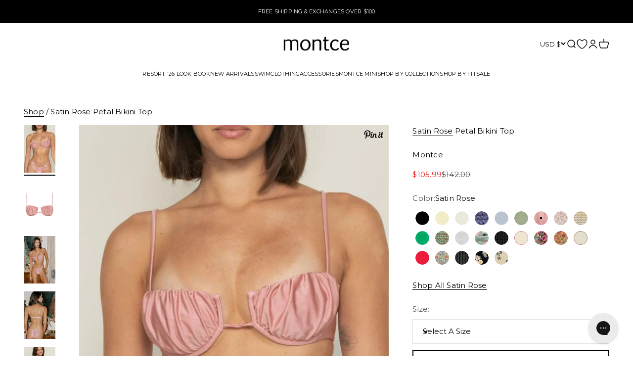

--- FILE ---
content_type: text/html; charset=utf-8
request_url: https://www.montce.com/products/satin-rose-petal-bikini-top
body_size: 95228
content:
<!doctype html>

<html class="no-js" lang="en" dir="ltr">
  <head>
<!-- Start of Shoplift scripts -->
<!-- 2025-12-15T21:31:01.6189406Z -->
<style>.shoplift-hide { opacity: 0 !important; }</style>
<style id="sl-preview-bar-hide">#preview-bar-iframe, #PBarNextFrameWrapper { display: none !important; }</style>
<script type="text/javascript">(function(rootPath, template, themeRole, themeId, isThemePreview){ /* Generated on 2026-01-18T14:00:02.6750411Z */var gt=Object.defineProperty;var mt=(R,x,V)=>x in R?gt(R,x,{enumerable:!0,configurable:!0,writable:!0,value:V}):R[x]=V;var w=(R,x,V)=>mt(R,typeof x!="symbol"?x+"":x,V);(function(){"use strict";var R=document.createElement("style");R.textContent=`#shoplift-preview-control{position:fixed;max-width:332px;height:56px;background-color:#141414;z-index:9999;bottom:20px;display:flex;border-radius:8px;box-shadow:13px 22px 7px #0000,9px 14px 7px #00000003,5px 8px 6px #0000000d,2px 4px 4px #00000017,1px 1px 2px #0000001a,0 0 #0000001a;align-items:center;margin:0 auto;left:16px;right:16px;opacity:0;transform:translateY(20px);visibility:hidden;transition:opacity .4s ease-in-out,transform .4s ease-in-out,visibility 0s .4s}#shoplift-preview-control.visible{opacity:1;transform:translateY(0);visibility:visible;transition:opacity .4s ease-in-out,transform .4s ease-in-out,visibility 0s 0s}#shoplift-preview-control *{font-family:Inter,sans-serif;color:#fff;box-sizing:border-box;font-size:16px}#shoplift-preview-variant-title{font-weight:400;line-height:140%;font-size:16px;text-align:start;letter-spacing:-.16px;flex-grow:1;text-wrap:nowrap;overflow:hidden;text-overflow:ellipsis}#shoplift-preview-variant-selector{position:relative;display:block;padding:6px 0;height:100%;min-width:0;flex:1 1 auto}#shoplift-preview-variant-menu-trigger{border:none;cursor:pointer;width:100%;background-color:transparent;padding:0 16px;border-left:1px solid #333;border-right:1px solid #333;height:100%;display:flex;align-items:center;justify-content:start;gap:8px}#shoplift-preview-variant-selector .menu-variant-label{width:24px;height:24px;border-radius:50%;padding:6px;display:flex;justify-content:center;align-items:center;font-size:12px;font-style:normal;font-weight:600;line-height:100%;letter-spacing:-.12px;flex-shrink:0}#shoplift-preview-variant-selector .preview-variant-menu{position:absolute;bottom:110%;transform:translate3d(0,20px,0);visibility:hidden;pointer-events:none;opacity:0;cursor:pointer;background-color:#141414;border:1px solid #141414;border-radius:6px;width:100%;max-height:156px;overflow-y:auto;box-shadow:0 8px 16px #0003;z-index:1;transition:opacity .3s ease-in-out,transform .3s ease-in-out,visibility 0s .3s}#shoplift-preview-variant-selector .preview-variant-menu.preview-variant-menu__visible{visibility:visible;pointer-events:auto;opacity:100;transform:translateZ(0);transition:opacity .3s ease-in-out,transform .3s ease-in-out,visibility 0s 0s}@media screen and (max-width: 400px){#shoplift-preview-variant-selector .preview-variant-menu{position:fixed;left:0;right:0;width:auto;bottom:110%}}#shoplift-preview-variant-selector .preview-variant-menu .preview-variant-menu--item{padding:12px 16px;display:flex;overflow:hidden}#shoplift-preview-variant-selector .preview-variant-menu .preview-variant-menu--item .menu-variant-label{margin-right:6px}#shoplift-preview-variant-selector .preview-variant-menu .preview-variant-menu--item span{overflow:hidden;text-overflow:ellipsis;text-wrap:nowrap;white-space:nowrap;color:#f6f6f6;font-size:14px;font-style:normal;font-weight:500}#shoplift-preview-variant-selector .preview-variant-menu .preview-variant-menu--item:hover{background-color:#545454}#shoplift-preview-variant-selector .preview-variant-menu .preview-variant-menu--item:last-of-type{border-bottom-left-radius:6px;border-bottom-right-radius:6px}#shoplift-preview-variant-selector .preview-variant-menu .preview-variant-menu--item:first-of-type{border-top-left-radius:6px;border-top-right-radius:6px}#shoplift-preview-control div:has(#shoplift-exit-preview-button){padding:0 16px}#shoplift-exit-preview-button{padding:6px 8px;font-weight:500;line-height:75%;border-radius:4px;background-color:transparent;border:none;text-decoration:none}#shoplift-exit-preview-button:hover{cursor:pointer;background-color:#333}`,document.head.appendChild(R);var x=" daum[ /]| deusu/| yadirectfetcher|(?:^|[^g])news(?!sapphire)|(?<! (?:channel/|google/))google(?!(app|/google| pixel))|(?<! cu)bots?(?:\\b|_)|(?<!(?: ya| yandex|^job|inapp;) ?)search|(?<!(?:lib))http|(?<![hg]m)score|@[a-z][\\w-]+\\.|\\(\\)|\\.com|\\b\\d{13}\\b|^<|^[\\w \\.\\-\\(?:\\):]+(?:/v?\\d+(?:\\.\\d+)?(?:\\.\\d{1,10})*?)?(?:,|$)|^[^ ]{50,}$|^\\d+\\b|^\\w+/[\\w\\(\\)]*$|^active|^ad muncher|^amaya|^avsdevicesdk/|^biglotron|^bot|^bw/|^clamav[ /]|^client/|^cobweb/|^custom|^ddg[_-]android|^discourse|^dispatch/\\d|^downcast/|^duckduckgo|^facebook|^getright/|^gozilla/|^hobbit|^hotzonu|^hwcdn/|^jeode/|^jetty/|^jigsaw|^microsoft bits|^movabletype|^mozilla/\\d\\.\\d \\(compatible;?\\)$|^mozilla/\\d\\.\\d \\w*$|^navermailapp|^netsurf|^offline|^owler|^postman|^python|^rank|^read|^reed|^rest|^rss|^snapchat|^space bison|^svn|^swcd |^taringa|^thumbor/|^track|^valid|^w3c|^webbandit/|^webcopier|^wget|^whatsapp|^wordpress|^xenu link sleuth|^yahoo|^yandex|^zdm/\\d|^zoom marketplace/|^{{.*}}$|admin|analyzer|archive|ask jeeves/teoma|bit\\.ly/|bluecoat drtr|browsex|burpcollaborator|capture|catch|check|chrome-lighthouse|chromeframe|classifier|clean|cloud|crawl|cypress/|dareboost|datanyze|dejaclick|detect|dmbrowser|download|evc-batch/|feed|firephp|gomezagent|headless|httrack|hubspot marketing grader|hydra|ibisbrowser|images|insight|inspect|iplabel|ips-agent|java(?!;)|library|mail\\.ru/|manager|measure|neustar wpm|node|nutch|offbyone|optimize|pageburst|pagespeed|parser|perl|phantomjs|pingdom|powermarks|preview|proxy|ptst[ /]\\d|reputation|resolver|retriever|rexx;|rigor|rss\\b|scan|scrape|server|sogou|sparkler/|speedcurve|spider|splash|statuscake|synapse|synthetic|tools|torrent|trace|transcoder|url|virtuoso|wappalyzer|watch|webglance|webkit2png|whatcms/|zgrab",V=/bot|spider|crawl|http|lighthouse/i,D;function W(){if(D instanceof RegExp)return D;try{D=new RegExp(x,"i")}catch{D=V}return D}function J(c){return!!c&&W().test(c)}class M{constructor(){w(this,"timestamp");this.timestamp=new Date}}class Y extends M{constructor(e,i,s){super();w(this,"type");w(this,"testId");w(this,"hypothesisId");this.type=3,this.testId=e,this.hypothesisId=i,this.timestamp=s}}class Z extends M{constructor(e){super();w(this,"type");w(this,"path");this.type=4,this.path=e}}class Q extends M{constructor(e){super();w(this,"type");w(this,"cart");this.type=5,this.cart=e}}class N extends Error{constructor(){super();w(this,"isBot");this.isBot=!0}}function X(c,t,e){for(const i of t.selectors){const s=c.querySelectorAll(i.cssSelector);for(let r=0;r<s.length;r++)e(t.testId,t.hypothesisId)}q(c,t,(i,s,r,n,o)=>o(s,r),e)}function L(c,t,e){for(const i of t.selectors)U(c,t.testId,t.hypothesisId,i,e??(()=>{}));q(c,t,U,e??(()=>{}))}function F(c){return c.urlPatterns.reduce((t,e)=>{switch(e.operator){case"contains":return t+`.*${e}.*`;case"endsWith":return t+`.*${e}`;case"startsWith":return t+`${e}.*`}},"")}function q(c,t,e,i){new MutationObserver(()=>{for(const r of t.selectors)e(c,t.testId,t.hypothesisId,r,i)}).observe(c.documentElement,{childList:!0,subtree:!0})}function U(c,t,e,i,s){const r=c.querySelectorAll(i.cssSelector);for(let n=0;n<r.length;n++){let o=r.item(n);if(o instanceof HTMLElement&&o.dataset.shoplift!==""){o.dataset.shoplift="";for(const a of i.actions.sort(at))o=tt(c,i.cssSelector,o,a)}}return r.length>0&&s?(s(t,e),!0):!1}function tt(c,t,e,i){switch(i.type){case"innerHtml":e.innerHTML=i.value;break;case"attribute":et(e,i.scope,i.value);break;case"css":it(c,t,i.value);break;case"js":st(c,e,i);break;case"copy":return rt(e);case"remove":ot(e);break;case"move":nt(e,parseInt(i.value));break}return e}function et(c,t,e){c.setAttribute(t,e)}function it(c,t,e){var s;const i=c.createElement("style");i.innerHTML=`${t} { ${e} }`,(s=c.getElementsByTagName("head")[0])==null||s.appendChild(i)}function st(c,t,e){Function("document","element",`"use strict"; ${e.value}`)(c,t)}function rt(c){const t=c.cloneNode(!0);if(!c.parentNode)throw"Can't copy node outside of DOM";return c.parentNode.insertBefore(t,c.nextSibling),t}function ot(c){c.remove()}function nt(c,t){if(t===0)return;const e=Array.prototype.slice.call(c.parentElement.children).indexOf(c),i=Math.min(Math.max(e+t,0),c.parentElement.children.length-1);c.parentElement.children.item(i).insertAdjacentElement(t>0?"afterend":"beforebegin",c)}function at(c,t){return z(c)-z(t)}function z(c){return c.type==="copy"||c.type==="remove"?0:1}var k=(c=>(c[c.Template=0]="Template",c[c.Theme=1]="Theme",c[c.UrlRedirect=2]="UrlRedirect",c[c.Script=3]="Script",c[c.Dom=4]="Dom",c[c.Price=5]="Price",c))(k||{});const lt="data:image/svg+xml,%3csvg%20width='12'%20height='12'%20viewBox='0%200%2012%2012'%20fill='none'%20xmlns='http://www.w3.org/2000/svg'%3e%3cpath%20d='M9.96001%207.90004C9.86501%207.90004%209.77001%207.86504%209.69501%207.79004L6.43501%204.53004C6.19501%204.29004%205.80501%204.29004%205.56501%204.53004L2.30501%207.79004C2.16001%207.93504%201.92001%207.93504%201.77501%207.79004C1.63001%207.64504%201.63001%207.40504%201.77501%207.26004L5.03501%204.00004C5.56501%203.47004%206.43001%203.47004%206.96501%204.00004L10.225%207.26004C10.37%207.40504%2010.37%207.64504%2010.225%207.79004C10.15%207.86004%2010.055%207.90004%209.96001%207.90004Z'%20fill='white'/%3e%3c/svg%3e",ct="data:image/svg+xml,%3csvg%20width='14'%20height='24'%20viewBox='0%200%2014%2024'%20fill='none'%20xmlns='http://www.w3.org/2000/svg'%3e%3cpath%20d='M12.3976%2014.5255C12.2833%2013.8788%2012.0498%2013.3024%2011.6952%2012.7961C11.3416%2012.2898%2010.9209%2011.8353%2010.4353%2011.4317C9.94868%2011.0291%209.43546%2010.6488%208.89565%2010.292C8.48487%2010.049%208.09577%209.78565%207.72637%209.50402C7.35697%209.2224%207.08016%208.89503%206.89694%208.51987C6.71273%208.14471%206.67826%207.69533%206.79055%207.1697C6.86345%206.83216%206.97476%206.54647%207.12351%206.31162C7.27324%206.07778%207.47124%205.89986%207.7175%205.77684C7.96377%205.65483%208.21989%205.59383%208.48389%205.59383C8.88087%205.59383%209.17639%205.7016%209.3734%205.91714C9.56943%206.13268%209.68271%206.42345%209.71424%206.78946C9.74576%207.15547%209.72015%207.55401%209.63839%207.98509C9.55663%208.41617%209.43645%208.84724%209.27687%209.27934L13.5127%208.80149C13.9638%207.52656%2014.1017%206.42447%2013.9264%205.49725C13.751%204.56901%2013.2664%203.85122%2012.4724%203.34491C12.239%203.19648%2011.9779%203.07041%2011.6893%202.96569L12.0026%201.50979L9.86397%200L7.3875%201.50979L7.11169%202.78878C6.65166%202.8874%206.21724%203.01957%205.8114%203.19038C4.85292%203.594%204.06684%204.15115%203.45117%204.86385C2.83452%205.57655%202.42571%206.40108%202.22378%207.33847C2.06616%208.06947%202.04942%208.70796%202.17551%209.25087C2.30061%209.7948%202.52028%2010.2828%202.8355%2010.7139C3.14974%2011.145%203.51816%2011.5344%203.93977%2011.881C4.36039%2012.2288%204.782%2012.5521%205.20164%2012.851C5.68334%2013.1702%206.13844%2013.5169%206.56497%2013.8921C6.99052%2014.2672%207.31954%2014.7125%207.55004%2015.228C7.78055%2015.7445%207.81502%2016.3769%207.65347%2017.1262C7.56482%2017.5389%207.43676%2017.8765%207.27028%2018.1388C7.10381%2018.4011%206.89596%2018.5983%206.64772%2018.7295C6.3985%2018.8606%206.12071%2018.9267%205.8114%2018.9267C5.21641%2018.9267%204.79776%2018.6034%204.62833%2018.1632C4.4589%2017.7229%204.47367%2017.2583%204.60075%2016.5639C4.72782%2015.8705%205.05092%2015.1395%205.37107%2014.3699H1.17665C1.17665%2014.3699%200.207341%2016.1115%200.0310135%2017.6762C-0.0655232%2018.5302%200.0635208%2019.2653%200.41519%2019.8844C0.76686%2020.5036%201.33032%2020.9814%202.10655%2021.319C2.39222%2021.443%202.7104%2021.5447%203.05813%2021.623L2.54589%2024H7.17473L7.7047%2021.5386C8.08493%2021.442%208.43857%2021.3231%208.76562%2021.1787C9.73985%2020.7476%2010.52%2020.1427%2011.1071%2019.3649C11.6932%2018.5871%2012.0873%2017.7291%2012.2892%2016.7917C12.4744%2015.9295%2012.5099%2015.1741%2012.3966%2014.5275L12.3976%2014.5255Z'%20fill='white'/%3e%3c/svg%3e";async function dt(c){let t=c.replace(/-/g,"+").replace(/_/g,"/");for(;t.length%4;)t+="=";const e=atob(t),i=Uint8Array.from(e,n=>n.charCodeAt(0)),s=new Blob([i]).stream().pipeThrough(new DecompressionStream("gzip")),r=await new Response(s).text();return JSON.parse(r)}function O(c,t){return typeof t=="string"&&/\d{4}-\d{2}-\d{2}T\d{2}:\d{2}:\d{2}.\d+(?:Z|[+-]\d+)/.test(t)?new Date(t):t}function H(c,t){return t}function E(c,t=!1,e=!1,i=","){const s=c/100;if(e){const n=Math.round(s).toLocaleString("en-US");return i!==","?n.replace(/,/g,i):n}else{const r=t?",":".",n=s.toFixed(2).split("."),o=parseInt(n[0],10),a=n[1]??"00",l=o.toLocaleString("en-US");return i!==","?`${l.replace(/,/g,i)}${r}${a}`:t?`${l.replace(/,/g,".")}${r}${a}`:`${l}${r}${a}`}}function $(c,t,e,i){const s=t.replace("{{amount}}",E(c,!1,!1)).replace("{{amount_no_decimals}}",E(c,!1,!0)).replace("{{amount_with_comma_separator}}",E(c,!0,!1)).replace("{{amount_no_decimals_with_comma_separator}}",E(c,!0,!0)).replace("{{amount_with_space_separator}}",E(c,!1,!1," ")).replace("{{amount_no_decimals_with_space_separator}}",E(c,!1,!0," ")).replace("{{amount_with_apostrophe_separator}}",E(c,!1,!1,"'")).replace("{{amount_no_decimals_with_apostrophe_separator}}",E(c,!1,!0,"'")).replace("{{amount_with_period_and_space_separator}}",E(c,!1,!1,". ")).replace("{{amount_no_decimals_with_period_and_space_separator}}",E(c,!1,!0,". "));return i?`${s} ${e}`:s}function B(c){return c.replace(/[^\d.,\s-]/g,"").trim()}function ht(c){const t=new Map;for(const[e,i,s]of c.v)t.set(e,{priceInCents:i,compareAtPriceInCents:s});return t}function pt(c,t,e,i){const{priceInCents:s,compareAtPriceInCents:r}=e,{mf:n,c:o,cce:a}=i;if(c.getAttribute("data-sl-attribute-p")===t)c.innerHTML=$(s,n,o,a);else if(c.getAttribute("data-sl-attribute-cap")===t)r<=0||r<=s?c.remove():c.innerHTML=$(r,n,o,a);else if(c.getAttribute("data-sl-attribute-discount")===t&&!(r<=0||r<=s)){const h=Math.round((r-s)/r*100),u=B($(r-s,n,o,!1)),p=c.getAttribute("data-sl-format")||"percent";p==="percent"?c.textContent=`-${h}%`:p==="amount"?c.textContent=`-${u}`:p==="both"&&(c.textContent=`-${h}% (-${u})`)}}function ut(c){const t=[],e={id:"url-pattern",operator:"contains",value:"/"};for(const[i,s,r]of c.v){t.push({id:`p-${i}`,cssSelector:`[data-sl-attribute-p="${i}"]`,urlPatterns:[e],actions:[{id:`p-action-${i}`,type:"innerHtml",scope:"price",value:$(s,c.mf,c.c,c.cce)}]});const n=r<=0||r<=s;if(t.push({id:`cap-${i}`,cssSelector:`[data-sl-attribute-cap="${i}"]`,urlPatterns:[e],actions:[{id:`cap-action-${i}`,type:n?"remove":"innerHtml",scope:"compare-at-price",value:n?"":$(r,c.mf,c.c,c.cce)}]}),!n&&r>s){const o=Math.round((r-s)/r*100),a=B($(r-s,c.mf,c.c,!1));t.push({id:`d-${i}`,cssSelector:`[data-sl-attribute-discount="${i}"]`,urlPatterns:[e],actions:[{id:`d-action-${i}`,type:"js",scope:null,value:`(function(doc, el) {              var format = el.getAttribute('data-sl-format') || 'percent';              if (format === 'percent') {                el.textContent = '-${o}%';              } else if (format === 'amount') {                el.textContent = '-${a}';              } else if (format === 'both') {                el.textContent = '-${o}% (-${a})';              }            })`}]})}}return t}let G=!1;class ft{constructor(t,e,i,s,r,n,o,a,l,h,u){w(this,"DATA_SL_ATTRIBUTE_P","data-sl-attribute-p");w(this,"DATA_SL_TEST_ID","data-sl-test-id");w(this,"VIEWPORT_TRACK_THRESHOLD",.5);w(this,"temporarySessionKey","Shoplift_Session");w(this,"essentialSessionKey","Shoplift_Essential");w(this,"analyticsSessionKey","Shoplift_Analytics");w(this,"priceSelectorsSessionKey","Shoplift_PriceSelectors");w(this,"legacySessionKey");w(this,"cssHideClass");w(this,"testConfigs");w(this,"inactiveTestConfigs");w(this,"testsFilteredByAudience");w(this,"sendPageView");w(this,"shopliftDebug");w(this,"gaConfig");w(this,"getCountryTimeout");w(this,"state");w(this,"shopifyAnalyticsId");w(this,"cookie",document.cookie);w(this,"isSyncing",!1);w(this,"isSyncingGA",!1);w(this,"fetch");w(this,"localStorageSet");w(this,"localStorageGet");w(this,"sessionStorageSet",window.sessionStorage.setItem.bind(window.sessionStorage));w(this,"sessionStorageGet",window.sessionStorage.getItem.bind(window.sessionStorage));w(this,"urlParams",new URLSearchParams(window.location.search));w(this,"device");w(this,"logHistory");w(this,"activeViewportObservers",new Map);w(this,"_priceTestProductIds",null);this.shop=t,this.host=e,this.eventHost=i,this.disableReferrerOverride=a,this.logHistory=[],this.legacySessionKey=`SHOPLIFT_SESSION_${this.shop}`,this.cssHideClass=s?"shoplift-hide":"",this.testConfigs=h.map(d=>({...d,startAt:new Date(d.startAt),statusHistory:d.statusHistory.map(v=>({...v,createdAt:new Date(v.createdAt)}))})),this.inactiveTestConfigs=u,this.sendPageView=!!r,this.shopliftDebug=n===!0,this.gaConfig=o!=={"sendEvents":false,"mode":"gtag"}?o:{sendEvents:!1},this.fetch=window.fetch.bind(window),this.localStorageSet=window.localStorage.setItem.bind(window.localStorage),this.localStorageGet=window.localStorage.getItem.bind(window.localStorage);const p=this.getDeviceType();this.device=p!=="tablet"?p:"mobile",this.state=this.loadState(),this.shopifyAnalyticsId=this.getShopifyAnalyticsId(),this.testsFilteredByAudience=h.filter(d=>d.status=="active"),this.getCountryTimeout=l===1000?1e3:l,this.log("State Loaded",JSON.stringify(this.state))}deriveCategoryFromExistingTests(){if(!this.state.temporary.testCategory&&this.state.essential.visitorTests.length>0){const t=this.state.essential.visitorTests.some(e=>{if(!e.hypothesisId)return!1;const i=this.getHypothesis(e.hypothesisId);return i&&["theme","basicScript","price"].includes(i.type)});this.state.temporary.testCategory=t?"global":"conditional",this.persistTemporaryState(),this.log("Derived test category from existing visitorTests: %s",this.state.temporary.testCategory)}}async init(){var t;try{if(this.log("Shoplift script initializing"),window.Shopify&&window.Shopify.designMode){this.log("Skipping script for design mode");return}if(window.location.href.includes("slScreenshot=true")){this.log("Skipping script for screenshot");return}if(window.location.hostname.endsWith(".edgemesh.com")){this.log("Skipping script for preview");return}if(window.location.href.includes("isShopliftMerchant")){const i=this.urlParams.get("isShopliftMerchant")==="true";this.log("Setting merchant session to %s",i),this.state.temporary.isMerchant=i,this.persistTemporaryState()}if(this.state.temporary.isMerchant){this.log("Setting up preview for merchant"),typeof window.shoplift!="object"&&this.setShopliftStub(),this.state.temporary.previewConfig||this.hidePage(),await this.initPreview(),(t=document.querySelector("#sl-preview-bar-hide"))==null||t.remove();return}if(this.state.temporary.previewConfig=void 0,J(navigator.userAgent))return;if(navigator.userAgent.includes("Chrome/118")){this.log("Random: %o",[Math.random(),Math.random(),Math.random()]);const i=await this.makeRequest({url:`${this.eventHost}/api/v0/events/ip`,method:"get"}).then(s=>s==null?void 0:s.json());this.log(`IP: ${i}`),this.makeRequest({url:`${this.eventHost}/api/v0/logs`,method:"post",data:JSON.stringify(this.debugState(),H)}).catch()}if(this.shopifyAnalyticsId=this.getShopifyAnalyticsId(),this.monitorConsentChange(),this.checkForThemePreview())return;if(!this.disableReferrerOverride&&this.state.temporary.originalReferrer!=null){this.log(`Overriding referrer from '${document.referrer}' to '${this.state.temporary.originalReferrer}'`);const i=this.state.temporary.originalReferrer;delete this.state.temporary.originalReferrer,this.persistTemporaryState(),Object.defineProperty(document,"referrer",{get:()=>i,enumerable:!0,configurable:!0})}if(await this.refreshVisitor(this.shopifyAnalyticsId),await this.handleVisitorTest()){this.log("Redirecting for visitor test");return}this.setShoplift(),this.showPage(),this.ensureCartAttributesForExistingPriceTests(!1),await this.finalize(),console.log("SHOPLIFT SCRIPT INITIALIZED!")}catch(e){if(e instanceof N)return;throw e}finally{typeof window.shoplift!="object"&&this.setShopliftStub()}}getVariantColor(t){switch(t){case"a":return{text:"#141414",bg:"#E2E2E2"};case"b":return{text:"rgba(255, 255, 255, 1)",bg:"rgba(37, 99, 235, 1)"}}}getDefaultVariantTitle(t){return t.title?t.title:t.type==="price"?t.isControl?"Original prices":"Variant prices":t.isControl?"Original":"Untitled variant "+t.label.toUpperCase()}async initPreview(){const t=this.urlParams.get("previewConfig");if(t){this.state.temporary.previewConfig=void 0,this.log("Setting up the preview"),this.log("Found preview config, writing to temporary state");const e=await dt(t);if(this.state.temporary.previewConfig=e,this.state.temporary.previewConfig.testTypeCategory===k.Price){this.hidePage(!0);const s=this.state.temporary.previewConfig;let r=`${this.host}/api/dom-selectors/${s.storeId}/${s.testId}/${s.isDraft||!1}`;s.shopifyProductId&&(r+=`?productId=${s.shopifyProductId}`);const n=await this.makeJsonRequest({method:"get",url:r}).catch(o=>(this.log("Error getting domSelectors",o),null));s.variants.forEach(o=>{var a;return o.domSelectors=(a=n[o.id])==null?void 0:a.domSelectors})}this.persistTemporaryState();const i=new URL(window.location.toString());i.searchParams.delete("previewConfig"),this.queueRedirect(i)}else if(this.state.temporary.previewConfig){this.showPage();const e=this.state.temporary.previewConfig;e.testTypeCategory===k.Template&&this.handleTemplatePreview(e)&&this.initPreviewControls(e),e.testTypeCategory===k.UrlRedirect&&this.handleUrlPreview(e)&&this.initPreviewControls(e),e.testTypeCategory===k.Script&&this.handleScriptPreview(e)&&this.initPreviewControls(e),e.testTypeCategory===k.Price&&await this.handlePricePreview(e)&&this.initPreviewControls(e)}}initPreviewControls(t){document.addEventListener("DOMContentLoaded",()=>{const e=t.variants.find(v=>v.id===t.currentVariant),i=(e==null?void 0:e.label)||"a",s=t.variants,r=document.createElement("div");r.id="shoplift-preview-control";const n=document.createElement("div"),o=document.createElement("img");o.src=ct,o.height=24,o.width=14,n.style.padding="0 16px",n.style.lineHeight="100%",n.appendChild(o),r.appendChild(n);const a=document.createElement("div");a.id="shoplift-preview-variant-selector";const l=document.createElement("button");l.id="shoplift-preview-variant-menu-trigger";const h=document.createElement("div");h.className="menu-variant-label",h.style.backgroundColor=this.getVariantColor(i).bg,h.style.color=this.getVariantColor(i).text,h.innerText=i.toUpperCase(),l.appendChild(h);const u=document.createElement("span");if(u.id="shoplift-preview-variant-title",u.innerText=e?this.getDefaultVariantTitle(e):"Untitled variant "+i.toUpperCase(),l.appendChild(u),s.length>1){const v=document.createElement("img");v.src=lt,v.width=12,v.height=12,v.style.height="12px",v.style.width="12px",l.appendChild(v);const T=document.createElement("div");T.className="preview-variant-menu";for(const m of t.variants.filter(C=>C.id!==t.currentVariant)){const C=document.createElement("div");C.className="preview-variant-menu--item";const A=document.createElement("div");A.className="menu-variant-label",A.style.backgroundColor=this.getVariantColor(m.label).bg,A.style.color=this.getVariantColor(m.label).text,A.style.flexShrink="0",A.innerText=m.label.toUpperCase(),C.appendChild(A);const y=document.createElement("span");y.innerText=this.getDefaultVariantTitle(m),C.appendChild(y),C.addEventListener("click",()=>{this.pickVariant(m.id)}),T.appendChild(C)}a.appendChild(T),l.addEventListener("click",()=>{T.className!=="preview-variant-menu preview-variant-menu__visible"?T.classList.add("preview-variant-menu__visible"):T.classList.remove("preview-variant-menu__visible")}),document.addEventListener("click",m=>{m.target instanceof Element&&!l.contains(m.target)&&T.className==="preview-variant-menu preview-variant-menu__visible"&&T.classList.remove("preview-variant-menu__visible")})}else l.style.pointerEvents="none",h.style.margin="0";a.appendChild(l),r.appendChild(a);const p=document.createElement("div"),d=document.createElement("button");d.id="shoplift-exit-preview-button",d.innerText="Exit",p.appendChild(d),d.addEventListener("click",()=>{this.exitPreview()}),r.appendChild(p),document.body.appendChild(r),requestAnimationFrame(()=>{r.classList.add("visible")})}),this.ensureCartAttributesForExistingPriceTests(!0)}pickVariant(t){var e,i,s,r;if(this.state.temporary.previewConfig){const n=this.state.temporary.previewConfig,o=new URL(window.location.toString());if(n.testTypeCategory===k.UrlRedirect){const a=(e=n.variants.find(l=>l.id===n.currentVariant))==null?void 0:e.redirectUrl;if(o.pathname===a){const l=(i=n.variants.find(h=>h.id===t))==null?void 0:i.redirectUrl;l&&(o.pathname=l)}}if(n.testTypeCategory===k.Template){const a=(s=n.variants.find(l=>l.id===n.currentVariant))==null?void 0:s.pathName;if(a&&o.pathname===a){const l=(r=n.variants.find(h=>h.id===t))==null?void 0:r.pathName;l&&l!==a&&(o.pathname=l)}}n.currentVariant=t,this.persistTemporaryState(),this.queueRedirect(o)}}exitPreview(){var e,i,s,r;const t=new URL(window.location.toString());if(((e=this.state.temporary.previewConfig)==null?void 0:e.testTypeCategory)===k.Template&&t.searchParams.delete("view"),((i=this.state.temporary.previewConfig)==null?void 0:i.testTypeCategory)===k.Script&&t.searchParams.delete("slVariant"),((s=this.state.temporary.previewConfig)==null?void 0:s.testTypeCategory)===k.UrlRedirect){const o=this.state.temporary.previewConfig.variants.filter(l=>!l.isControl&&l.redirectUrl!==null).map(l=>l.redirectUrl),a=(r=this.state.temporary.previewConfig.variants.find(l=>l.label==="a"))==null?void 0:r.redirectUrl;o.includes(t.pathname)&&a&&(t.pathname=a)}this.state.temporary.previewConfig=void 0,this.persistTemporaryState(),this.hidePage(),this.queueRedirect(t)}handleTemplatePreview(t){const e=t.currentVariant,i=t.variants.find(a=>a.id===e);if(!i)return!1;const s=t.variants.find(a=>a.isControl);if(!s)return!1;this.log("Setting up template preview for type",s.type);const r=new URL(window.location.toString()),n=r.searchParams.get("view"),o=i.type===s.type;return!o&&!i.isControl&&template.suffix===s.affix&&this.typeFromTemplate()===s.type&&i.pathName!==null?(this.log("Hit control template type, redirecting to the variant url"),this.hidePage(),r.pathname=i.pathName,this.queueRedirect(r),!0):(!i.isControl&&this.typeFromTemplate()==i.type&&template.suffix===s.affix&&o&&n!==(i.affix||"__DEFAULT__")&&(this.log("Template type and affix match control, updating the view param"),r.searchParams.delete("view"),this.log("Setting the new viewParam to",i.affix||"__DEFAULT__"),this.hidePage(),r.searchParams.set("view",i.affix||"__DEFAULT__"),this.queueRedirect(r)),n!==null&&n!==i.affix&&(r.searchParams.delete("view"),this.hidePage(),this.queueRedirect(r)),!0)}handleUrlPreview(t){var n;const e=t.currentVariant,i=t.variants.find(o=>o.id===e),s=(n=t.variants.find(o=>o.isControl))==null?void 0:n.redirectUrl;if(!i)return!1;this.log("Setting up URL redirect preview");const r=new URL(window.location.toString());return r.pathname===s&&!i.isControl&&i.redirectUrl!==null&&(this.log("Url matches control, redirecting"),this.hidePage(),r.pathname=i.redirectUrl,this.queueRedirect(r)),!0}handleScriptPreview(t){const e=t.currentVariant,i=t.variants.find(n=>n.id===e);if(!i)return!1;this.log("Setting up script preview");const s=new URL(window.location.toString());return s.searchParams.get("slVariant")!==i.id&&(this.log("current id doesn't match the variant, redirecting"),s.searchParams.delete("slVariant"),this.log("Setting the new slVariantParam"),this.hidePage(),s.searchParams.set("slVariant",i.id),this.queueRedirect(s)),!0}async handlePricePreview(t){const e=t.currentVariant,i=t.variants.find(s=>s.id===e);return i?(this.log("Setting up price preview"),i.domSelectors&&i.domSelectors.length>0&&(L(document,{testId:t.testId,hypothesisId:i.id,selectors:i.domSelectors}),this.ensureCartAttributesForExistingPriceTests(!0)),!0):!1}async finalize(){const t=await this.getCartState();t!==null&&this.queueCartUpdate(t),this.pruneStateAndSave(),await this.syncAllEvents()}setShoplift(){this.log("Setting up public API");const e=this.urlParams.get("slVariant")==="true",i=e?null:this.urlParams.get("slVariant");window.shoplift={isHypothesisActive:async s=>{if(this.log("Script checking variant for hypothesis '%s'",s),e)return this.log("Forcing variant for hypothesis '%s'",s),!0;if(i!==null)return this.log("Forcing hypothesis '%s'",i),s===i;const r=this.testConfigs.find(o=>o.hypotheses.some(a=>a.id===s));if(!r)return this.log("No test found for hypothesis '%s'",s),!1;const n=this.state.essential.visitorTests.find(o=>o.testId===r.id);return n?(this.log("Active visitor test found",s),n.hypothesisId===s):(await this.manuallySplitVisitor(r),this.testConfigs.some(o=>o.hypotheses.some(a=>a.id===s&&this.state.essential.visitorTests.some(l=>l.hypothesisId===a.id))))},setAnalyticsConsent:async s=>{await this.onConsentChange(s,!0)},getVisitorData:()=>({visitor:this.state.analytics.visitor,visitorTests:this.state.essential.visitorTests.filter(s=>!s.isInvalid).map(s=>{const{shouldSendToGa:r,savedAt:n,...o}=s;return o})})}}setShopliftStub(){this.log("Setting up stubbed public API");const e=this.urlParams.get("slVariant")==="true",i=e?null:this.urlParams.get("slVariant");window.shoplift={isHypothesisActive:s=>Promise.resolve(e||s===i),setAnalyticsConsent:()=>Promise.resolve(),getVisitorData:()=>({visitor:null,visitorTests:[]})}}async manuallySplitVisitor(t){this.log("Starting manual split for test '%s'",t.id),await this.handleVisitorTest([t]),this.saveState(),this.syncAllEvents()}async handleVisitorTest(t){await this.filterTestsByAudience(this.testConfigs,this.state.analytics.visitor??this.buildBaseVisitor(),this.state.essential.visitorTests),this.deriveCategoryFromExistingTests(),this.clearStaleReservations();let e=t?t.filter(i=>this.testsFilteredByAudience.some(s=>s.id===i.id)):[...this.testsForUrl(this.testsFilteredByAudience),...this.domTestsForUrl(this.testsFilteredByAudience)];try{if(e.length===0)return this.log("No tests found"),!1;this.log("Checking for existing visitor test on page");const i=this.getCurrentVisitorHypothesis(e);if(i){this.log("Found current visitor test");const a=this.considerRedirect(i);return a&&(this.log("Redirecting for current visitor test"),this.redirect(i)),a}const s=this.getReservationForCurrentPage();if(s){this.log("Found matching reservation for current page: %s",s.testId);const a=this.getHypothesis(s.hypothesisId);if(a){a.type!=="price"&&this.realizeReservationForCriteria(s.entryCriteriaKey);const l=this.considerRedirect(a);return l&&this.redirect(a),l}}this.log("No active test relation for test page");const r=this.testsForUrl(this.inactiveTestConfigs.filter(a=>this.testIsPaused(a)&&a.hypotheses.some(l=>this.state.essential.visitorTests.some(h=>h.hypothesisId===l.id)))).map(a=>a.id);if(r.length>0)return this.log("Visitor has paused tests for test page, skipping test assignment: %o",r),!1;if(!this.state.temporary.testCategory){const a=this.testsFilteredByAudience.filter(h=>this.isGlobalEntryCriteria(this.getEntryCriteriaKey(h))),l=this.testsFilteredByAudience.filter(h=>!this.isGlobalEntryCriteria(this.getEntryCriteriaKey(h)));if(this.log("Category dice roll - global tests: %o, conditional tests: %o",a.map(h=>({id:h.id,title:h.title,criteria:this.getEntryCriteriaKey(h)})),l.map(h=>({id:h.id,title:h.title,criteria:this.getEntryCriteriaKey(h)}))),a.length>0&&l.length>0){const h=a.length,u=l.length,p=h+u,d=Math.random()*p;this.state.temporary.testCategory=d<h?"global":"conditional",this.log("Category dice roll: rolled %.2f of %d (global weight: %d, conditional weight: %d), selected '%s'",d,p,h,u,this.state.temporary.testCategory)}else a.length>0?(this.state.temporary.testCategory="global",this.log("Only global tests available, setting category to global")):(this.state.temporary.testCategory="conditional",this.log("Only conditional tests available, setting category to conditional"));this.persistTemporaryState()}const n=this.state.temporary.testCategory;if(this.log("Visitor test category: %s",n),n==="global"){const a=this.testsFilteredByAudience.filter(l=>!this.isGlobalEntryCriteria(this.getEntryCriteriaKey(l)));for(const l of a)this.markTestAsBlocked(l,"category:global");e=e.filter(l=>this.isGlobalEntryCriteria(this.getEntryCriteriaKey(l)))}else{const a=this.testsFilteredByAudience.filter(l=>this.isGlobalEntryCriteria(this.getEntryCriteriaKey(l)));for(const l of a)this.markTestAsBlocked(l,"category:conditional");e=e.filter(l=>!this.isGlobalEntryCriteria(this.getEntryCriteriaKey(l)))}if(e.length===0)return this.log("No tests remaining after category filter"),!1;this.createReservations(e);const o=this.getReservationForCurrentPage();if(o&&!o.isRealized){const a=this.getHypothesis(o.hypothesisId);if(a){a.type!=="price"&&this.realizeReservationForCriteria(o.entryCriteriaKey);const l=this.considerRedirect(a);return l&&(this.log("Redirecting for new test"),this.redirect(a)),l}}return!1}finally{this.includeInDomTests(),this.saveState()}}includeInDomTests(){this.applyControlForAudienceFilteredPriceTests();const t=this.getDomTestsForCurrentUrl(),e=this.getVisitorDomHypothesis(t);for(const i of t){this.log("Evaluating dom test '%s'",i.id);const s=i.hypotheses.some(d=>d.type==="price");if(this.state.essential.visitorTests.find(d=>d.testId===i.id&&d.isInvalid&&!d.hypothesisId)){if(this.log("Visitor is blocked from test '%s', applying control prices if price test",i.id),s){const d=i.hypotheses.find(v=>v.isControl);d!=null&&d.priceData&&(this.applyPriceTestWithMapLookup(i.id,d,[d],()=>{this.log("Control prices applied for blocked visitor, no metrics tracked")}),this.updatePriceTestHiddenInputs(i.id,"control",!1))}continue}const n=this.getReservationForTest(i.id);let o=null,a=!1;const l=e.find(d=>i.hypotheses.some(v=>d.id===v.id));if(n)o=this.getHypothesis(n.hypothesisId)??null,this.log("Using reserved hypothesis '%s' for test '%s'",n.hypothesisId,i.id);else if(l)o=l,this.log("Using existing hypothesis assignment for test '%s'",i.id);else if(s){const d=this.visitorActiveTestTypeWithReservations();d?(a=!0,this.log("Visitor already in test type '%s', treating as non-test for price test '%s'",d,i.id)):o=this.pickHypothesis(i)}else o=this.pickHypothesis(i);if(a&&s){const d=i.hypotheses.find(v=>v.isControl);d!=null&&d.priceData&&(this.log("Applying control prices for non-test visitor on price test '%s' (Map-based)",i.id),this.applyPriceTestWithMapLookup(i.id,d,[d],()=>{this.log("Control prices applied for non-test visitor, no metrics tracked")}),this.updatePriceTestHiddenInputs(i.id,"control",!1));continue}if(!o){this.log("Failed to pick hypothesis for test");continue}const h=i.bayesianRevision??4,u=o.type==="price",p=h>=5;if(u&&p){if(this.log(`Price test with Map-based lookup (v${h}): ${i.id}`),!o.priceData){this.log("No price data for hypothesis '%s', skipping",o.id);continue}const d=o.isControl?"control":"variant";this.log(`Setting up Map-based price test for ${d} (test: ${i.id})`),this.applyPriceTestWithMapLookup(i.id,o,i.hypotheses,v=>{const T=this.getReservationForTest(v);T&&!T.isRealized&&T.entryCriteriaKey?this.realizeReservationForCriteria(T.entryCriteriaKey):this.queueAddVisitorToTest(v,o),this.saveState(),this.queuePageView(window.location.pathname),this.syncAllEvents()});continue}if(u&&!p){this.log(`Price test without viewport tracking (v${h}): ${i.id}`);const d=this.getDomSelectorsForHypothesis(o);if(d.length===0)continue;L(document,{testId:i.id,hypothesisId:o.id,selectors:d},v=>{this.queueAddVisitorToTest(v,o),this.saveState(),this.queuePageView(window.location.pathname),this.syncAllEvents()});continue}if(!o.domSelectors||o.domSelectors.length===0){this.log("No selectors found, skipping hypothesis");continue}L(document,{testId:i.id,hypothesisId:o.id,selectors:o.domSelectors},d=>{this.queueAddVisitorToTest(d,o),this.saveState(),this.queuePageView(window.location.pathname),this.syncAllEvents()})}}considerRedirect(t){if(this.log("Considering redirect for hypothesis '%s'",t.id),t.isControl)return this.log("Skipping redirect for control"),!1;if(t.type==="basicScript"||t.type==="manualScript")return this.log("Skipping redirect for script test"),!1;const e=this.state.essential.visitorTests.find(n=>n.hypothesisId===t.id),i=new URL(window.location.toString()),r=new URLSearchParams(window.location.search).get("view");if(t.type==="theme"){if(!(t.themeId===themeId)){if(this.log("Theme id '%s' is not hypothesis theme ID '%s'",t.themeId,themeId),e&&e.themeId!==t.themeId&&(e.themeId===themeId||!this.isThemePreview()))this.log("On old theme, redirecting and updating local visitor"),e.themeId=t.themeId;else if(this.isThemePreview())return this.log("On non-test theme, skipping redirect"),!1;return this.log("Hiding page to redirect for theme test"),this.hidePage(),!0}return!1}else if(t.type!=="dom"&&t.type!=="price"&&t.affix!==template.suffix&&t.affix!==r||t.redirectPath&&!i.pathname.endsWith(t.redirectPath))return this.log("Hiding page to redirect for template test"),this.hidePage(),!0;return this.log("Not redirecting"),!1}redirect(t){if(this.log("Redirecting to hypothesis '%s'",t.id),t.isControl)return;const e=new URL(window.location.toString());if(e.searchParams.delete("view"),t.redirectPath){const i=RegExp("^(/w{2}-w{2})/").exec(e.pathname);if(i&&i.length>1){const s=i[1];e.pathname=`${s}${t.redirectPath}`}else e.pathname=t.redirectPath}else t.type==="theme"?(e.searchParams.set("_ab","0"),e.searchParams.set("_fd","0"),e.searchParams.set("_sc","1"),e.searchParams.set("preview_theme_id",t.themeId.toString())):t.type!=="urlRedirect"&&e.searchParams.set("view",t.affix);this.queueRedirect(e)}async refreshVisitor(t){if(t===null||!this.state.essential.isFirstLoad||!this.testConfigs.some(i=>i.visitorOption!=="all"))return;this.log("Refreshing visitor"),this.hidePage();const e=await this.getVisitor(t);e&&e.id&&this.updateLocalVisitor(e)}buildBaseVisitor(){return{shopifyAnalyticsId:this.shopifyAnalyticsId,device:this.device,country:null,...this.state.essential.initialState}}getInitialState(){const t=this.getUTMValue("utm_source")??"",e=this.getUTMValue("utm_medium")??"",i=this.getUTMValue("utm_campaign")??"",s=this.getUTMValue("utm_content")??"",r=window.document.referrer,n=this.device;return{createdAt:new Date,utmSource:t,utmMedium:e,utmCampaign:i,utmContent:s,referrer:r,device:n}}checkForThemePreview(){var t,e;return this.log("Checking for theme preview"),window.location.hostname.endsWith(".shopifypreview.com")?(this.log("on shopify preview domain"),this.clearThemeBar(!0,!1,this.state),(t=document.querySelector("#sl-preview-bar-hide"))==null||t.remove(),!1):this.isThemePreview()?this.state.essential.visitorTests.some(i=>i.isThemeTest&&i.hypothesisId!=null&&this.getHypothesis(i.hypothesisId)&&i.themeId===themeId)?(this.log("On active theme test, removing theme bar"),this.clearThemeBar(!1,!0,this.state),!1):this.state.essential.visitorTests.some(i=>i.isThemeTest&&i.hypothesisId!=null&&!this.getHypothesis(i.hypothesisId)&&i.themeId===themeId)?(this.log("Visitor is on an inactive theme test, redirecting to main theme"),this.redirectToMainTheme(),!0):this.state.essential.isFirstLoad?(this.log("No visitor found on theme preview, redirecting to main theme"),this.redirectToMainTheme(),!0):this.inactiveTestConfigs.some(i=>i.hypotheses.some(s=>s.themeId===themeId))?(this.log("Current theme is an inactive theme test, redirecting to main theme"),this.redirectToMainTheme(),!0):this.testConfigs.some(i=>i.hypotheses.some(s=>s.themeId===themeId))?(this.log("Falling back to clearing theme bar"),this.clearThemeBar(!1,!0,this.state),!1):(this.log("No tests on current theme, skipping script"),this.clearThemeBar(!0,!1,this.state),(e=document.querySelector("#sl-preview-bar-hide"))==null||e.remove(),!0):(this.log("Not on theme preview"),this.clearThemeBar(!0,!1,this.state),!1)}redirectToMainTheme(){this.hidePage();const t=new URL(window.location.toString());t.searchParams.set("preview_theme_id",""),this.queueRedirect(t)}testsForUrl(t){const e=new URL(window.location.href),i=this.typeFromTemplate();return t.filter(s=>s.hypotheses.some(r=>r.type!=="dom"&&r.type!=="price"&&(r.isControl&&r.type===i&&r.affix===template.suffix||r.type==="theme"||r.isControl&&r.type==="urlRedirect"&&r.redirectPath&&e.pathname.endsWith(r.redirectPath)||r.type==="basicScript"))&&(s.ignoreTestViewParameterEnforcement||!e.searchParams.has("view")||s.hypotheses.map(r=>r.affix).includes(e.searchParams.get("view")??"")))}domTestsForUrl(t){const e=new URL(window.location.href);return t.filter(i=>i.hypotheses.some(s=>s.type!=="dom"&&s.type!=="price"?!1:s.type==="price"&&s.priceData&&s.priceData.v.length>0?!0:s.domSelectors&&s.domSelectors.some(r=>new RegExp(F(r)).test(e.toString()))))}async filterTestsByAudience(t,e,i){const s=[];let r=e.country;!r&&t.some(n=>n.requiresCountry&&!i.some(o=>o.testId===n.id))&&(this.log("Hiding page to check geoip"),this.hidePage(),r=await this.makeJsonRequest({method:"get",url:`${this.eventHost}/api/v0/visitors/get-country`,signal:AbortSignal.timeout(this.getCountryTimeout)}).catch(n=>(this.log("Error getting country",n),null)));for(const n of t){if(this.log("Checking audience for test '%s'",n.id),this.state.essential.visitorTests.some(l=>l.testId===n.id&&l.hypothesisId==null)){console.log(`Skipping blocked test '${n.id}'`);continue}const o=this.visitorCreatedDuringTestActive(n.statusHistory);(i.some(l=>l.testId===n.id&&(n.device==="all"||n.device===e.device&&n.device===this.device))||this.isTargetAudience(n,e,o,r))&&(this.log("Visitor is in audience for test '%s'",n.id),s.push(n))}this.testsFilteredByAudience=s}isTargetAudience(t,e,i,s){const r=this.getChannel(e);return(t.device==="all"||t.device===e.device&&t.device===this.device)&&(t.visitorOption==="all"||t.visitorOption==="new"&&i||t.visitorOption==="returning"&&!i)&&(t.targetAudiences.length===0||t.targetAudiences.reduce((n,o)=>n||o.reduce((a,l)=>a&&l(e,i,r,s),!0),!1))}visitorCreatedDuringTestActive(t){let e="";for(const i of t){if(this.state.analytics.visitor!==null&&this.state.analytics.visitor.createdAt<i.createdAt||this.state.essential.initialState.createdAt<i.createdAt)break;e=i.status}return e==="active"}getDomTestsForCurrentUrl(){return this.domTestsForUrl(this.testsFilteredByAudience)}getCurrentVisitorHypothesis(t){return t.flatMap(e=>e.hypotheses).find(e=>e.type!=="dom"&&e.type!=="price"&&this.state.essential.visitorTests.some(i=>i.hypothesisId===e.id))}getVisitorDomHypothesis(t){return t.flatMap(e=>e.hypotheses).filter(e=>(e.type==="dom"||e.type==="price")&&this.state.essential.visitorTests.some(i=>i.hypothesisId===e.id))}getHypothesis(t){return this.testConfigs.filter(e=>e.hypotheses.some(i=>i.id===t)).map(e=>e.hypotheses.find(i=>i.id===t))[0]}getDomSelectorsForHypothesis(t){if(!t)return[];if(t.domSelectors&&t.domSelectors.length>0)return t.domSelectors;if(t.priceData){const e=`${this.priceSelectorsSessionKey}_${t.id}`;try{const s=sessionStorage.getItem(e);if(s){const r=JSON.parse(s);return t.domSelectors=r,this.log("Loaded %d price selectors from cache for hypothesis '%s'",r.length,t.id),r}}catch{}const i=ut(t.priceData);t.domSelectors=i;try{sessionStorage.setItem(e,JSON.stringify(i)),this.log("Generated and cached %d price selectors for hypothesis '%s'",i.length,t.id)}catch{this.log("Generated %d price selectors for hypothesis '%s' (cache unavailable)",i.length,t.id)}return i}return[]}hasThemeTest(t){return t.some(e=>e.hypotheses.some(i=>i.type==="theme"))}hasTestThatIsNotThemeTest(t){return t.some(e=>e.hypotheses.some(i=>i.type!=="theme"&&i.type!=="dom"&&i.type!=="price"))}hasThemeAndOtherTestTypes(t){return this.hasThemeTest(t)&&this.hasTestThatIsNotThemeTest(t)}testIsPaused(t){return t.status==="paused"||t.status==="incompatible"||t.status==="suspended"}visitorActiveTestType(){const t=this.state.essential.visitorTests.filter(e=>this.testConfigs.some(i=>i.hypotheses.some(s=>s.id==e.hypothesisId)));return t.length===0?null:t.some(e=>e.isThemeTest)?"theme":"templateOrUrlRedirect"}getReservationType(t){return t==="price"||this.isTemplateTestType(t)?"deferred":"immediate"}isTemplateTestType(t){return["product","collection","landing","index","cart","search","blog","article","collectionList"].includes(t)}getEntryCriteriaKey(t){const e=t.hypotheses.find(i=>i.isControl);if(!e)return`unknown:${t.id}`;switch(e.type){case"theme":return"global:theme";case"basicScript":return"global:autoApi";case"price":return"global:price";case"manualScript":return`conditional:manualApi:${t.id}`;case"urlRedirect":return`conditional:url:${e.redirectPath||"unknown"}`;default:return`conditional:template:${e.type}`}}isGlobalEntryCriteria(t){return t.startsWith("global:")}groupTestsByEntryCriteria(t){const e=new Map;for(const i of t){const s=this.getEntryCriteriaKey(i),r=e.get(s)||[];r.push(i),e.set(s,r)}return e}doesCurrentPageMatchEntryCriteria(t){if(this.isGlobalEntryCriteria(t))return!0;if(t==="conditional:manualApi")return!1;if(t.startsWith("conditional:url:")){const e=t.replace("conditional:url:","");return window.location.pathname.endsWith(e)}if(t.startsWith("conditional:template:")){const e=t.replace("conditional:template:","");return this.typeFromTemplate()===e}return!1}hasActiveReservation(){const t=this.getActiveReservations();return Object.values(t).some(e=>!e.isRealized)}getActiveReservation(){const t=this.getActiveReservations();return Object.values(t).find(e=>!e.isRealized)??null}clearStaleReservations(){const t=this.state.temporary.testReservations;if(!t)return;let e=!1;for(const[i,s]of Object.entries(t)){const r=this.testConfigs.find(o=>o.id===s.testId);if(!r){this.log("Test '%s' no longer in config, clearing reservation for criteria '%s'",s.testId,i),delete t[i],e=!0;continue}if(r.status!=="active"){this.log("Test '%s' status is '%s', clearing reservation for criteria '%s'",s.testId,r.status,i),delete t[i],e=!0;continue}this.testsFilteredByAudience.some(o=>o.id===s.testId)||(this.log("Visitor no longer passes audience for test '%s', clearing reservation for criteria '%s'",s.testId,i),delete t[i],e=!0)}e&&this.persistTemporaryState()}createReservations(t){if(this.state.temporary.testReservations||(this.state.temporary.testReservations={}),this.state.temporary.rolledEntryCriteria||(this.state.temporary.rolledEntryCriteria=[]),this.state.temporary.testCategory==="global"){this.createSingleReservation(t,"global");return}const i=t.filter(o=>this.doesCurrentPageMatchEntryCriteria(this.getEntryCriteriaKey(o))),s=t.filter(o=>!this.doesCurrentPageMatchEntryCriteria(this.getEntryCriteriaKey(o)));this.log("Conditional tests split - matching current page: %d, not matching: %d",i.length,s.length),i.length>0&&this.log("Tests matching current page (same pool): %o",i.map(o=>({id:o.id,title:o.title,criteria:this.getEntryCriteriaKey(o)})));const r="conditional:current-page";if(i.length>0&&!this.state.temporary.rolledEntryCriteria.includes(r)){this.createSingleReservation(i,r);for(const o of i){const a=this.getEntryCriteriaKey(o);this.state.temporary.rolledEntryCriteria.includes(a)||this.state.temporary.rolledEntryCriteria.push(a)}}const n=this.groupTestsByEntryCriteria(s);for(const[o,a]of n){if(this.state.temporary.rolledEntryCriteria.includes(o)){this.log("Already rolled for criteria '%s', skipping",o);continue}if(a.some(m=>this.state.essential.visitorTests.some(C=>C.testId===m.id))){this.log("Visitor already has VT for criteria '%s', skipping",o),this.state.temporary.rolledEntryCriteria.push(o);continue}const h=[...a].sort((m,C)=>m.id.localeCompare(C.id));this.log("Test dice roll for criteria '%s' - available tests: %o",o,h.map(m=>({id:m.id,title:m.title})));const u=Math.floor(Math.random()*h.length),p=h[u];this.log("Test dice roll: picked index %d of %d, selected test '%s' (%s)",u+1,a.length,p.id,p.title);const d=this.pickHypothesis(p);if(!d){this.log("No hypothesis picked for test '%s'",p.id);continue}const v=this.getReservationType(d.type),T={testId:p.id,hypothesisId:d.id,testType:d.type,reservationType:v,isThemeTest:d.type==="theme",themeId:d.themeId,createdAt:new Date,isRealized:!1,entryCriteriaKey:o};this.state.temporary.testReservations[o]=T,this.state.temporary.rolledEntryCriteria.push(o),this.log("Created %s reservation for test '%s' (criteria: %s)",v,p.id,o);for(const m of a)m.id!==p.id&&this.markTestAsBlocked(m,o)}this.persistTemporaryState()}createSingleReservation(t,e){if(this.state.temporary.rolledEntryCriteria.includes(e)){this.log("Already rolled for pool '%s', skipping",e);return}if(t.some(u=>this.state.essential.visitorTests.some(p=>p.testId===u.id&&!p.isInvalid))){this.log("Visitor already has VT for pool '%s', skipping",e),this.state.temporary.rolledEntryCriteria.push(e);return}if(t.length===0){this.log("No tests in pool '%s'",e);return}const s=[...t].sort((u,p)=>u.id.localeCompare(p.id));this.log("Test dice roll for pool '%s' - available tests: %o",e,s.map(u=>({id:u.id,title:u.title,criteria:this.getEntryCriteriaKey(u)})));const r=Math.floor(Math.random()*s.length),n=s[r];this.log("Test dice roll: picked index %d of %d, selected test '%s' (%s)",r,t.length,n.id,n.title);const o=this.pickHypothesis(n);if(!o){this.log("No hypothesis picked for test '%s'",n.id);return}const a=this.getReservationType(o.type),l=this.getEntryCriteriaKey(n),h={testId:n.id,hypothesisId:o.id,testType:o.type,reservationType:a,isThemeTest:o.type==="theme",themeId:o.themeId,createdAt:new Date,isRealized:!1,entryCriteriaKey:l};this.state.temporary.testReservations[l]=h,this.state.temporary.rolledEntryCriteria.push(e),this.log("Created %s reservation for test '%s' from pool '%s' (criteria: %s)",a,n.id,e,l);for(const u of t)u.id!==n.id&&this.markTestAsBlocked(u,`pool:${e}`);this.persistTemporaryState()}markTestAsBlocked(t,e){this.state.essential.visitorTests.some(i=>i.testId===t.id)||(this.log("Blocking visitor from test '%s' (reason: %s)",t.id,e),this.state.essential.visitorTests.push({createdAt:new Date,testId:t.id,hypothesisId:null,isThemeTest:t.hypotheses.some(i=>i.type==="theme"),shouldSendToGa:!1,isSaved:!0,isInvalid:!0,themeId:void 0}))}realizeReservationForCriteria(t){var s;const e=(s=this.state.temporary.testReservations)==null?void 0:s[t];if(!e)return this.log("No reservation found for criteria '%s'",t),!1;if(e.isRealized)return this.log("Reservation already realized for criteria '%s'",t),!1;if(this.state.essential.visitorTests.some(r=>r.testId===e.testId&&!r.isInvalid))return this.log("Visitor already assigned to test '%s'",e.testId),!1;const i=this.getHypothesis(e.hypothesisId);return i?(e.isRealized=!0,this.persistTemporaryState(),this.queueAddVisitorToTest(e.testId,i),this.saveState(),this.log("Realized reservation for test '%s' (criteria: %s)",e.testId,t),!0):(this.log("Hypothesis '%s' not found",e.hypothesisId),!1)}getActiveReservations(){return this.state.temporary.testReservations??{}}getReservationForCurrentPage(){const t=this.getActiveReservations();for(const[e,i]of Object.entries(t)){if(i.isRealized)continue;const s=this.testConfigs.find(r=>r.id===i.testId);if(!(!s||s.status!=="active")&&this.doesCurrentPageMatchEntryCriteria(e))return i}return null}getReservationForTest(t){const e=this.getActiveReservations();return Object.values(e).find(i=>i.testId===t)??null}getReservationTestType(){const t=this.getActiveReservations(),e=Object.values(t);if(e.length===0)return null;for(const i of e)if(i.isThemeTest)return"theme";for(const i of e)if(i.testType==="price")return"price";return e.some(i=>!i.isRealized)?"templateOrUrlRedirect":null}hasPriceTests(t){return t.some(e=>e.hypotheses.some(i=>i.type==="price"))}getPriceTestProductIds(){var e;if(this._priceTestProductIds)return this._priceTestProductIds;const t=new Set;for(const i of this.testConfigs)for(const s of i.hypotheses)if(s.type==="price"){for(const r of s.domSelectors||[]){const n=r.cssSelector.match(/data-sl-attribute-(?:p|cap)="(\d+)"/);n!=null&&n[1]&&t.add(n[1])}if((e=s.priceData)!=null&&e.v)for(const[r]of s.priceData.v)t.add(r)}return this._priceTestProductIds=t,this.log("Built price test product ID cache with %d products",t.size),t}isProductInAnyPriceTest(t){return this.getPriceTestProductIds().has(t)}visitorActiveTestTypeWithReservations(){const t=this.getActiveReservations();for(const r of Object.values(t)){if(r.isThemeTest)return"theme";if(r.testType==="price")return"price"}if(Object.values(t).some(r=>!r.isRealized)){if(this.state.temporary.testCategory==="global")for(const n of Object.values(t)){if(n.testType==="theme")return"theme";if(n.testType==="price")return"price";if(n.testType==="basicScript")return"theme"}return"templateOrUrlRedirect"}const i=this.state.essential.visitorTests.filter(r=>!r.isInvalid&&this.testConfigs.some(n=>n.hypotheses.some(o=>o.id===r.hypothesisId)));return i.length===0?null:i.some(r=>{const n=this.getHypothesis(r.hypothesisId);return(n==null?void 0:n.type)==="price"})?"price":i.some(r=>r.isThemeTest)?"theme":"templateOrUrlRedirect"}applyControlForAudienceFilteredPriceTests(){const t=this.testConfigs.filter(s=>s.status==="active"&&s.hypotheses.some(r=>r.type==="price"));if(t.length===0)return;const e=this.testsFilteredByAudience.filter(s=>s.hypotheses.some(r=>r.type==="price")),i=t.filter(s=>!e.some(r=>r.id===s.id));if(i.length!==0){this.log("Found %d price tests filtered by audience, applying control selectors",i.length);for(const s of i){const r=s.hypotheses.find(l=>l.isControl),n=this.getDomSelectorsForHypothesis(r);if(n.length===0){this.log("No control selectors for audience-filtered price test '%s'",s.id);continue}const o=new URL(window.location.href);n.some(l=>{try{return new RegExp(F(l)).test(o.toString())}catch{return!1}})&&(this.log("Applying control selectors for audience-filtered price test '%s'",s.id),L(document,{testId:s.id,hypothesisId:r.id,selectors:n},()=>{this.log("Control selectors applied for audience-filtered visitor, no metrics tracked")}),this.updatePriceTestHiddenInputs(s.id,"control",!1))}}}pickHypothesis(t){let e=Math.random();const i=t.hypotheses.reduce((r,n)=>r+n.visitorCount,0);return t.hypotheses.sort((r,n)=>r.isControl?n.isControl?0:-1:n.isControl?1:0).reduce((r,n)=>{if(r!==null)return r;const a=t.hypotheses.reduce((l,h)=>l&&h.visitorCount>20,!0)?n.visitorCount/i-n.trafficPercentage:0;return e<=n.trafficPercentage-a?n:(e-=n.trafficPercentage,null)},null)}typeFromTemplate(){switch(template.type){case"collection-list":return"collectionList";case"page":return"landing";case"article":case"blog":case"cart":case"collection":case"index":case"product":case"search":return template.type;default:return null}}queueRedirect(t){this.saveState(),this.disableReferrerOverride||(this.log(`Saving temporary referrer override '${document.referrer}'`),this.state.temporary.originalReferrer=document.referrer,this.persistTemporaryState()),window.setTimeout(()=>window.location.assign(t),0),window.setTimeout(()=>void this.syncAllEvents(),2e3)}async syncAllEvents(){const t=async()=>{if(this.isSyncing){window.setTimeout(()=>void(async()=>await t())(),500);return}try{this.isSyncing=!0,this.syncGAEvents(),await this.syncEvents()}finally{this.isSyncing=!1}};await t()}async syncEvents(){var i,s;if(!this.state.essential.consentApproved||!this.shopifyAnalyticsId||this.state.analytics.queue.length===0)return;const t=this.state.analytics.queue.length,e=this.state.analytics.queue.splice(0,t);this.log("Syncing %s events",t);try{const r={shop:this.shop,visitorDetails:{shopifyAnalyticsId:this.shopifyAnalyticsId,device:((i=this.state.analytics.visitor)==null?void 0:i.device)??this.device,country:((s=this.state.analytics.visitor)==null?void 0:s.country)??null,...this.state.essential.initialState},events:this.state.essential.visitorTests.filter(o=>!o.isInvalid&&!o.isSaved&&o.hypothesisId!=null).map(o=>new Y(o.testId,o.hypothesisId,o.createdAt)).concat(e)};await this.sendEvents(r);const n=await this.getVisitor(this.shopifyAnalyticsId);n!==null&&this.updateLocalVisitor(n);for(const o of this.state.essential.visitorTests.filter(a=>!a.isInvalid&&!a.isSaved))o.isSaved=!0,o.savedAt=Date.now()}catch{this.state.analytics.queue.splice(0,0,...e)}finally{this.saveState()}}syncGAEvents(){if(!this.gaConfig.sendEvents){if(G)return;G=!0,this.log("UseGtag is false — skipping GA Events");return}if(this.isSyncingGA){this.log("Already syncing GA - skipping GA events");return}const t=this.state.essential.visitorTests.filter(e=>e.shouldSendToGa);t.length!==0&&(this.isSyncingGA=!0,this.log("Syncing %s GA Events",t.length),Promise.allSettled(t.map(e=>this.sendGAEvent(e))).then(()=>this.log("All gtag events sent")).finally(()=>this.isSyncingGA=!1))}sendGAEvent(t){return new Promise(e=>{this.log("Sending GA Event for test %s, hypothesis %s",t.testId,t.hypothesisId);const i=()=>{this.log("GA acknowledged event for hypothesis %s",t.hypothesisId),t.shouldSendToGa=!1,this.persistEssentialState(),e()},s={exp_variant_string:`SL-${t.testId}-${t.hypothesisId}`};this.shopliftDebug&&Object.assign(s,{debug_mode:!0});function r(n,o,a){window.dataLayer=window.dataLayer||[],window.dataLayer.push(arguments)}this.gaConfig.mode==="gtag"?r("event","experience_impression",{...s,event_callback:i}):(window.dataLayer=window.dataLayer||[],window.dataLayer.push({event:"experience_impression",...s,eventCallback:i}))})}updateLocalVisitor(t){let e;({visitorTests:e,...this.state.analytics.visitor}=t),this.log("updateLocalVisitor - server returned %d tests: %o",e.length,e.map(s=>({testId:s.testId,hypothesisId:s.hypothesisId,isInvalid:s.isInvalid}))),this.log("updateLocalVisitor - local has %d tests: %o",this.state.essential.visitorTests.length,this.state.essential.visitorTests.map(s=>({testId:s.testId,hypothesisId:s.hypothesisId,isSaved:s.isSaved,isInvalid:s.isInvalid})));const i=5*60*1e3;for(const s of this.state.essential.visitorTests.filter(r=>r.isSaved&&(!r.savedAt||Date.now()-r.savedAt>i)&&!e.some(n=>n.testId===r.testId)))this.log("updateLocalVisitor - marking LOCAL test as INVALID (isSaved && not in server): testId=%s, hypothesisId=%s",s.testId,s.hypothesisId),s.isInvalid=!0;for(const s of e){const r=this.state.essential.visitorTests.findIndex(o=>o.testId===s.testId);if(!(r!==-1))this.log("updateLocalVisitor - ADDING server test (not found locally): testId=%s, hypothesisId=%s",s.testId,s.hypothesisId),this.state.essential.visitorTests.push(s);else{const o=this.state.essential.visitorTests.at(r);this.log("updateLocalVisitor - REPLACING local test with server test: testId=%s, local hypothesisId=%s -> server hypothesisId=%s, local isInvalid=%s -> false",s.testId,o==null?void 0:o.hypothesisId,s.hypothesisId,o==null?void 0:o.isInvalid),s.isInvalid=!1,s.shouldSendToGa=(o==null?void 0:o.shouldSendToGa)??!1,s.testType=o==null?void 0:o.testType,s.assignedTo=o==null?void 0:o.assignedTo,s.testTitle=o==null?void 0:o.testTitle,this.state.essential.visitorTests.splice(r,1,s)}}this.log("updateLocalVisitor - FINAL local tests: %o",this.state.essential.visitorTests.map(s=>({testId:s.testId,hypothesisId:s.hypothesisId,isSaved:s.isSaved,isInvalid:s.isInvalid}))),this.state.analytics.visitor.storedAt=new Date}async getVisitor(t){try{return await this.makeJsonRequest({method:"get",url:`${this.eventHost}/api/v0/visitors/by-key/${this.shop}/${t}`})}catch{return null}}async sendEvents(t){await this.makeRequest({method:"post",url:`${this.eventHost}/api/v0/events`,data:JSON.stringify(t)})}getUTMValue(t){const i=decodeURIComponent(window.location.search.substring(1)).split("&");for(let s=0;s<i.length;s++){const r=i[s].split("=");if(r[0]===t)return r[1]||null}return null}hidePage(t){this.log("Hiding page"),this.cssHideClass&&!window.document.documentElement.classList.contains(this.cssHideClass)&&(window.document.documentElement.classList.add(this.cssHideClass),t||setTimeout(this.removeAsyncHide(this.cssHideClass),2e3))}showPage(){this.cssHideClass&&this.removeAsyncHide(this.cssHideClass)()}getDeviceType(){function t(){let i=!1;return function(s){(/(android|bb\d+|meego).+mobile|avantgo|bada\/|blackberry|blazer|compal|elaine|fennec|hiptop|iemobile|ip(hone|od)|iris|kindle|lge |maemo|midp|mmp|mobile.+firefox|netfront|opera m(ob|in)i|palm( os)?|phone|p(ixi|re)\/|plucker|pocket|psp|series(4|6)0|symbian|treo|up\.(browser|link)|vodafone|wap|windows ce|xda|xiino/i.test(s)||/1207|6310|6590|3gso|4thp|50[1-6]i|770s|802s|a wa|abac|ac(er|oo|s\-)|ai(ko|rn)|al(av|ca|co)|amoi|an(ex|ny|yw)|aptu|ar(ch|go)|as(te|us)|attw|au(di|\-m|r |s )|avan|be(ck|ll|nq)|bi(lb|rd)|bl(ac|az)|br(e|v)w|bumb|bw\-(n|u)|c55\/|capi|ccwa|cdm\-|cell|chtm|cldc|cmd\-|co(mp|nd)|craw|da(it|ll|ng)|dbte|dc\-s|devi|dica|dmob|do(c|p)o|ds(12|\-d)|el(49|ai)|em(l2|ul)|er(ic|k0)|esl8|ez([4-7]0|os|wa|ze)|fetc|fly(\-|_)|g1 u|g560|gene|gf\-5|g\-mo|go(\.w|od)|gr(ad|un)|haie|hcit|hd\-(m|p|t)|hei\-|hi(pt|ta)|hp( i|ip)|hs\-c|ht(c(\-| |_|a|g|p|s|t)|tp)|hu(aw|tc)|i\-(20|go|ma)|i230|iac( |\-|\/)|ibro|idea|ig01|ikom|im1k|inno|ipaq|iris|ja(t|v)a|jbro|jemu|jigs|kddi|keji|kgt( |\/)|klon|kpt |kwc\-|kyo(c|k)|le(no|xi)|lg( g|\/(k|l|u)|50|54|\-[a-w])|libw|lynx|m1\-w|m3ga|m50\/|ma(te|ui|xo)|mc(01|21|ca)|m\-cr|me(rc|ri)|mi(o8|oa|ts)|mmef|mo(01|02|bi|de|do|t(\-| |o|v)|zz)|mt(50|p1|v )|mwbp|mywa|n10[0-2]|n20[2-3]|n30(0|2)|n50(0|2|5)|n7(0(0|1)|10)|ne((c|m)\-|on|tf|wf|wg|wt)|nok(6|i)|nzph|o2im|op(ti|wv)|oran|owg1|p800|pan(a|d|t)|pdxg|pg(13|\-([1-8]|c))|phil|pire|pl(ay|uc)|pn\-2|po(ck|rt|se)|prox|psio|pt\-g|qa\-a|qc(07|12|21|32|60|\-[2-7]|i\-)|qtek|r380|r600|raks|rim9|ro(ve|zo)|s55\/|sa(ge|ma|mm|ms|ny|va)|sc(01|h\-|oo|p\-)|sdk\/|se(c(\-|0|1)|47|mc|nd|ri)|sgh\-|shar|sie(\-|m)|sk\-0|sl(45|id)|sm(al|ar|b3|it|t5)|so(ft|ny)|sp(01|h\-|v\-|v )|sy(01|mb)|t2(18|50)|t6(00|10|18)|ta(gt|lk)|tcl\-|tdg\-|tel(i|m)|tim\-|t\-mo|to(pl|sh)|ts(70|m\-|m3|m5)|tx\-9|up(\.b|g1|si)|utst|v400|v750|veri|vi(rg|te)|vk(40|5[0-3]|\-v)|vm40|voda|vulc|vx(52|53|60|61|70|80|81|83|85|98)|w3c(\-| )|webc|whit|wi(g |nc|nw)|wmlb|wonu|x700|yas\-|your|zeto|zte\-/i.test(s.substr(0,4)))&&(i=!0)}(navigator.userAgent||navigator.vendor),i}function e(){let i=!1;return function(s){(/android|ipad|playbook|silk/i.test(s)||/1207|6310|6590|3gso|4thp|50[1-6]i|770s|802s|a wa|abac|ac(er|oo|s\-)|ai(ko|rn)|al(av|ca|co)|amoi|an(ex|ny|yw)|aptu|ar(ch|go)|as(te|us)|attw|au(di|\-m|r |s )|avan|be(ck|ll|nq)|bi(lb|rd)|bl(ac|az)|br(e|v)w|bumb|bw\-(n|u)|c55\/|capi|ccwa|cdm\-|cell|chtm|cldc|cmd\-|co(mp|nd)|craw|da(it|ll|ng)|dbte|dc\-s|devi|dica|dmob|do(c|p)o|ds(12|\-d)|el(49|ai)|em(l2|ul)|er(ic|k0)|esl8|ez([4-7]0|os|wa|ze)|fetc|fly(\-|_)|g1 u|g560|gene|gf\-5|g\-mo|go(\.w|od)|gr(ad|un)|haie|hcit|hd\-(m|p|t)|hei\-|hi(pt|ta)|hp( i|ip)|hs\-c|ht(c(\-| |_|a|g|p|s|t)|tp)|hu(aw|tc)|i\-(20|go|ma)|i230|iac( |\-|\/)|ibro|idea|ig01|ikom|im1k|inno|ipaq|iris|ja(t|v)a|jbro|jemu|jigs|kddi|keji|kgt( |\/)|klon|kpt |kwc\-|kyo(c|k)|le(no|xi)|lg( g|\/(k|l|u)|50|54|\-[a-w])|libw|lynx|m1\-w|m3ga|m50\/|ma(te|ui|xo)|mc(01|21|ca)|m\-cr|me(rc|ri)|mi(o8|oa|ts)|mmef|mo(01|02|bi|de|do|t(\-| |o|v)|zz)|mt(50|p1|v )|mwbp|mywa|n10[0-2]|n20[2-3]|n30(0|2)|n50(0|2|5)|n7(0(0|1)|10)|ne((c|m)\-|on|tf|wf|wg|wt)|nok(6|i)|nzph|o2im|op(ti|wv)|oran|owg1|p800|pan(a|d|t)|pdxg|pg(13|\-([1-8]|c))|phil|pire|pl(ay|uc)|pn\-2|po(ck|rt|se)|prox|psio|pt\-g|qa\-a|qc(07|12|21|32|60|\-[2-7]|i\-)|qtek|r380|r600|raks|rim9|ro(ve|zo)|s55\/|sa(ge|ma|mm|ms|ny|va)|sc(01|h\-|oo|p\-)|sdk\/|se(c(\-|0|1)|47|mc|nd|ri)|sgh\-|shar|sie(\-|m)|sk\-0|sl(45|id)|sm(al|ar|b3|it|t5)|so(ft|ny)|sp(01|h\-|v\-|v )|sy(01|mb)|t2(18|50)|t6(00|10|18)|ta(gt|lk)|tcl\-|tdg\-|tel(i|m)|tim\-|t\-mo|to(pl|sh)|ts(70|m\-|m3|m5)|tx\-9|up(\.b|g1|si)|utst|v400|v750|veri|vi(rg|te)|vk(40|5[0-3]|\-v)|vm40|voda|vulc|vx(52|53|60|61|70|80|81|83|85|98)|w3c(\-| )|webc|whit|wi(g |nc|nw)|wmlb|wonu|x700|yas\-|your|zeto|zte\-/i.test(s.substr(0,4)))&&(i=!0)}(navigator.userAgent||navigator.vendor),i}return t()?"mobile":e()?"tablet":"desktop"}removeAsyncHide(t){return()=>{t&&window.document.documentElement.classList.remove(t)}}async getCartState(){try{let t=await this.makeJsonRequest({method:"get",url:`${window.location.origin}/cart.js`});return t===null||(t.note===null&&(t=await this.makeJsonRequest({method:"post",url:`${window.location.origin}/cart/update.js`,data:JSON.stringify({note:""})})),t==null)?null:{token:t.token,total_price:t.total_price,total_discount:t.total_discount,currency:t.currency,items_subtotal_price:t.items_subtotal_price,items:t.items.map(e=>({quantity:e.quantity,variant_id:e.variant_id,key:e.key,price:e.price,final_line_price:e.final_line_price,sku:e.sku,product_id:e.product_id}))}}catch(t){return this.log("Error sending cart info",t),null}}ensureCartAttributesForExistingPriceTests(t){try{if(this.log("Checking visitor assignments for active price tests"),t&&this.state.temporary.previewConfig){const e=this.state.temporary.previewConfig;this.log("Using preview config for merchant:",e.testId);let i="variant";if(e.variants&&e.variants.length>0){const s=e.variants.find(r=>r.id===e.currentVariant);s&&s.isControl&&(i="control")}this.log("Merchant preview - updating hidden inputs:",e.testId,i),this.updatePriceTestHiddenInputs(e.testId,i,!0);return}for(const e of this.state.essential.visitorTests){const i=this.testConfigs.find(n=>n.id===e.testId);if(!i){this.log("Test config not found:",e.testId);continue}const s=i.hypotheses.find(n=>n.id===e.hypothesisId);if(!s||s.type!=="price")continue;const r=s.isControl?"control":"variant";this.log("Updating hidden inputs for price test:",e.testId,r),this.updatePriceTestHiddenInputs(e.testId,r,t)}}catch(e){this.log("Error ensuring cart attributes for existing price tests:",e)}}updatePriceTestHiddenInputs(t,e,i){try{this.cleanupPriceTestObservers();const s=`${t}:${e}:${i?"t":"f"}`,r=y=>{var g;const f=y.getAttribute("data-sl-pid");if(!f)return!0;if(i&&this.state.temporary.previewConfig){const S=this.state.temporary.previewConfig,I=e==="control"?"a":"b",P=S.variants.find(_=>_.label===I);if(!P)return!1;for(const _ of P.domSelectors||[]){const j=_.cssSelector.match(/data-sl-attribute-(?:p|cap)="(\d+)"/);if(j){const K=j[1];if(this.log(`Extracted ID from selector: ${K}, comparing to: ${f}`),K===f)return this.log("Product ID match found in preview config:",f,"variant:",P.label),!0}else this.log(`Could not extract ID from selector: ${_.cssSelector}`)}return this.log("No product ID match in preview config for:",f,"variant:",I),!1}const b=this.testConfigs.find(S=>S.id===t);if(!b)return this.log("Test config not found for testId:",t),!1;for(const S of b.hypotheses||[]){for(const I of S.domSelectors||[]){const P=I.cssSelector.match(/data-sl-attribute-(?:p|cap)="(\d+)"/);if(P&&P[1]===f)return this.log("Product ID match found in domSelectors:",f,"for test:",t),!0}if((g=S.priceData)!=null&&g.v){for(const I of S.priceData.v)if(I[0]===f)return this.log("Product ID match found in priceData:",f,"for test:",t),!0}}return this.log("No product ID match for:",f,"in test:",t),!1},n=new Set;let o=!1,a=null;const l=(y,f)=>{if(document.querySelectorAll("[data-sl-attribute-p]").forEach(g=>{if(g instanceof Element&&g.nodeType===Node.ELEMENT_NODE&&g.isConnected&&document.contains(g))try{y.observe(g,{childList:!0,subtree:!0,characterData:!0,characterDataOldValue:!0,attributes:!1})}catch(S){this.log(`Failed to observe element (${f}):`,S)}}),document.body&&document.body.isConnected)try{y.observe(document.body,{childList:!0,subtree:!0,characterData:!0,characterDataOldValue:!0,attributes:!1})}catch(g){this.log(`Failed to observe document.body (${f}):`,g)}},h=(y,f,b,g)=>{const S=y.filter(I=>{const P=I.cssSelector.match(/data-sl-attribute-(?:p|cap)="(\d+)"/);return P&&P[1]===g});this.log(`Applying ${b} DOM selectors, total: ${y.length}, filtered: ${S.length}`),S.length>0&&L(document,{testId:t,hypothesisId:f,selectors:S})},u=(y,f)=>{this.log(`Applying DOM selector changes for product ID: ${y}`),f.disconnect(),o=!0;try{if(i&&this.state.temporary.previewConfig){const b=e==="control"?"a":"b",g=this.state.temporary.previewConfig.variants.find(S=>S.label===b);if(!(g!=null&&g.domSelectors)){this.log(`No DOM selectors found for preview variant: ${b}`);return}h(g.domSelectors,g.id,"preview config",y)}else{const b=this.testConfigs.find(S=>S.id===t);if(!b){this.log(`No test config found for testId: ${t}`);return}const g=b.hypotheses.find(S=>e==="control"?S.isControl:!S.isControl);if(!(g!=null&&g.domSelectors)){this.log(`No DOM selectors found for assignment: ${e}`);return}h(g.domSelectors,g.id,"live config",y)}}finally{a!==null&&clearTimeout(a),a=window.setTimeout(()=>{o=!1,a=null,l(f,"reconnection"),this.log("Re-established innerHTML observer after DOM changes")},50)}},p=new MutationObserver(y=>{if(!o)for(const f of y){if(f.type!=="childList"&&f.type!=="characterData")continue;let b=f.target;f.type==="characterData"&&(b=f.target.parentElement||f.target.parentNode);let g=b,S=g.getAttribute("data-sl-attribute-p");for(;!S&&g.parentElement;)g=g.parentElement,S=g.getAttribute("data-sl-attribute-p");if(!S)continue;const I=g.innerHTML||g.textContent||"";let P="";f.type==="characterData"&&f.oldValue!==null&&(P=f.oldValue),this.log(`innerHTML changed on element with data-sl-attribute-p="${S}"`),P&&this.log(`Previous content: "${P}"`),this.log(`Current content: "${I}"`),u(S,p)}});l(p,"initial setup"),n.add(p);const d=new MutationObserver(y=>{y.forEach(f=>{f.addedNodes.forEach(b=>{if(b.nodeType===Node.ELEMENT_NODE){const g=b;T(g);const S=g.matches('input[name="properties[_slpt]"]')?[g]:g.querySelectorAll('input[name="properties[_slpt]"]');S.length>0&&this.log(`MutationObserver found ${S.length} new hidden input(s)`),S.forEach(I=>{const P=I.getAttribute("data-sl-pid");if(this.log(`MutationObserver checking new input with data-sl-pid="${P}"`),r(I))I.value!==s&&(I.value=s,this.log("Updated newly added hidden input:",s)),m(I);else{const _=I.getAttribute("data-sl-pid");_&&this.isProductInAnyPriceTest(_)?this.log("Preserving hidden input for product ID '%s' - belongs to a different price test",_):(I.remove(),this.log("Removed newly added non-matching hidden input for product ID:",_))}})}})})});n.add(d);const v=new MutationObserver(y=>{y.forEach(f=>{if(f.type==="attributes"&&f.attributeName==="data-sl-pid"){const b=f.target;if(this.log("AttributeObserver detected data-sl-pid attribute change on:",b.tagName),b.matches('input[name="properties[_slpt]"]')){const g=b,S=f.oldValue,I=g.getAttribute("data-sl-pid");this.log(`data-sl-pid changed from "${S}" to "${I}" - triggering payment placement updates`),r(g)?(g.value!==s&&(g.value=s,this.log("Updated hidden input after data-sl-pid change:",s)),I&&u(I,p),this.log("Re-running payment placement updates after variant change"),T(document.body)):I&&this.isProductInAnyPriceTest(I)?this.log("Preserving hidden input for product ID '%s' - belongs to a different price test",I):(g.remove(),this.log("Removed non-matching hidden input after data-sl-pid change:",I))}}})});n.add(v);const T=y=>{y.tagName==="SHOPIFY-PAYMENT-TERMS"&&(this.log("MutationObserver found new shopify-payment-terms element"),this.updateShopifyPaymentTerms(t,e));const f=y.querySelectorAll("shopify-payment-terms");f.length>0&&(this.log(`MutationObserver found ${f.length} shopify-payment-terms in added node`),this.updateShopifyPaymentTerms(t,e)),y.tagName==="AFTERPAY-PLACEMENT"&&(this.log("MutationObserver found new afterpay-placement element"),this.updateAfterpayPlacements(t,e,"afterpay"));const b=y.querySelectorAll("afterpay-placement");b.length>0&&(this.log(`MutationObserver found ${b.length} afterpay-placement in added node`),this.updateAfterpayPlacements(t,e,"afterpay")),y.tagName==="SQUARE-PLACEMENT"&&(this.log("MutationObserver found new square-placement element"),this.updateAfterpayPlacements(t,e,"square"));const g=y.querySelectorAll("square-placement");g.length>0&&(this.log(`MutationObserver found ${g.length} square-placement in added node`),this.updateAfterpayPlacements(t,e,"square")),y.tagName==="KLARNA-PLACEMENT"&&(this.log("MutationObserver found new klarna-placement element"),this.updateKlarnaPlacements(t,e));const S=y.querySelectorAll("klarna-placement");S.length>0&&(this.log(`MutationObserver found ${S.length} klarna-placement in added node`),this.updateKlarnaPlacements(t,e))},m=y=>{v.observe(y,{attributes:!0,attributeFilter:["data-sl-pid"],attributeOldValue:!0,subtree:!1});const f=y.getAttribute("data-sl-pid");this.log(`Started AttributeObserver on specific input with data-sl-pid="${f}"`)},C=()=>{const y=document.querySelectorAll('input[name="properties[_slpt]"]');this.log(`Found ${y.length} existing hidden inputs to check`),y.forEach(f=>{const b=f.getAttribute("data-sl-pid");this.log(`Checking existing input with data-sl-pid="${b}"`),r(f)?(f.value=s,this.log("Updated existing hidden input:",s),b&&(this.log("Applying initial DOM selector changes for existing product"),u(b,p)),m(f)):b&&this.isProductInAnyPriceTest(b)?this.log("Preserving hidden input for product ID '%s' - belongs to a different price test",b):(f.remove(),this.log("Removed non-matching hidden input for product ID:",b))})},A=()=>{document.body?(d.observe(document.body,{childList:!0,subtree:!0}),this.log("Started MutationObserver on document.body"),C(),T(document.body)):document.readyState==="loading"?document.addEventListener("DOMContentLoaded",()=>{document.body&&(d.observe(document.body,{childList:!0,subtree:!0}),this.log("Started MutationObserver after DOMContentLoaded"),C(),T(document.body))}):(this.log("Set timeout on observer"),setTimeout(A,10))};A(),window.__shopliftPriceTestObservers=n,window.__shopliftPriceTestValue=s,this.log("Set up DOM observer for price test hidden inputs")}catch(s){this.log("Error updating price test hidden inputs:",s)}}updateKlarnaPlacements(t,e){this.updatePlacementElements(t,e,"klarna-placement",(i,s)=>{i.setAttribute("data-purchase-amount",s.toString())})}cleanupPriceTestObservers(){const t=window.__shopliftPriceTestObservers;t&&(t.forEach(e=>{e.disconnect()}),t.clear(),this.log("Cleaned up existing price test observers")),delete window.__shopliftPriceTestObservers,delete window.__shopliftPriceTestValue}updateAfterpayPlacements(t,e,i="afterpay"){const s=i==="square"?"square-placement":"afterpay-placement";if(document.querySelectorAll(s).length===0){this.log(`No ${s} elements found on page - early return`);return}this.updatePlacementElements(t,e,s,(n,o)=>{if(i==="afterpay"){const a=(o/100).toFixed(2);n.setAttribute("data-amount",a)}else n.setAttribute("data-amount",o.toString())}),this.log("updateAfterpayPlacements completed")}updatePlacementElements(t,e,i,s){const r=document.querySelectorAll(i);if(r.length===0){this.log(`No ${i} elements found - early return`);return}let n;if(this.state.temporary.isMerchant&&this.state.temporary.previewConfig){const a=e==="control"?"a":"b",l=this.state.temporary.previewConfig.variants.find(h=>h.label===a);if(!(l!=null&&l.domSelectors)){this.log(`No variant found for label ${a} in preview config for ${i}`);return}n=l.domSelectors,this.log(`Using preview config for ${i} in merchant mode, variant: ${a}`)}else{const a=this.testConfigs.find(h=>h.id===t);if(!a){this.log(`No testConfig found for id: ${t} - early return`);return}const l=a.hypotheses.find(h=>e==="control"?h.isControl:!h.isControl);if(!(l!=null&&l.domSelectors)){this.log(`No hypothesis or domSelectors found for assignment: ${e} - early return`);return}n=l.domSelectors}const o=new RegExp(`${this.DATA_SL_ATTRIBUTE_P}=["'](\\d+)["']`);r.forEach(a=>{let l=null;const h=a.parentElement;if(h&&(l=h.querySelector('input[name="properties[_slpt]"]')),l||(l=a.querySelector('input[name="properties[_slpt]"]')),!l){this.log(`No hidden input found for ${i} element`);return}const u=l.getAttribute("data-sl-pid");if(!u){this.log("Hidden input has no data-sl-pid attribute - skipping");return}const p=n.find(m=>{const C=m.cssSelector.match(o);return C&&C[1]===u});if(!p){this.log(`No matching selector found for productId: ${u} - skipping element`);return}const d=p.actions.find(m=>m.scope==="price");if(!(d!=null&&d.value)){this.log("No price action or value found - skipping element");return}const v=parseFloat(d.value.replace(/[^0-9.]/g,""));if(Number.isNaN(v)){this.log(`Invalid price "${d.value}" for product ${u} - skipping`);return}const T=Math.round(v*100);s(a,T)}),this.log(`updatePlacementElements completed for ${i}`)}updateShopifyPaymentTerms(t,e){const i=document.querySelectorAll("shopify-payment-terms");if(i.length===0)return;this.log("Store using shopify payments");let s;if(this.state.temporary.isMerchant&&this.state.temporary.previewConfig){const n=e==="control"?"a":"b",o=this.state.temporary.previewConfig.variants.find(a=>a.label===n);if(!o||!o.domSelectors){this.log(`No variant found for label ${n} in preview config`);return}s=o.domSelectors,this.log(`Using preview config for shopify-payment-terms in merchant mode, variant: ${n}`)}else{const n=this.testConfigs.find(a=>a.id===t);if(!n)return;const o=n.hypotheses.find(a=>e==="control"?a.isControl===!0:a.isControl===!1);if(!o||!o.domSelectors)return;s=o.domSelectors}const r=new RegExp(`${this.DATA_SL_ATTRIBUTE_P}=["'](\\d+)["']`);i.forEach(n=>{const o=n.getAttribute("variant-id");if(!o)return;const a=s.find(l=>{const h=l.cssSelector.match(r);return h&&h[1]===o});if(a){const l=a.actions.find(h=>h.scope==="price");if(l&&l.value){const h=n.getAttribute("shopify-meta");if(h)try{const u=JSON.parse(h);if(u.variants&&Array.isArray(u.variants)){const p=u.variants.find(d=>{var v;return((v=d.id)==null?void 0:v.toString())===o});if(p){p.full_price=l.value;const d=parseFloat(l.value.replace(/[^0-9.]/g,""));if(p.number_of_payment_terms&&p.number_of_payment_terms>1){const v=d/p.number_of_payment_terms;p.price_per_term=`$${v.toFixed(2)}`}n.setAttribute("shopify-meta",JSON.stringify(u))}}}catch(u){this.log("Error parsing/updating shoplift-meta:",u)}}}})}async makeJsonRequest(t){const e=await this.makeRequest(t);return e===null?null:JSON.parse(await e.text(),O)}async makeRequest(t){const{url:e,method:i,headers:s,data:r,signal:n}=t,o=new Headers;if(s)for(const l in s)o.append(l,s[l]);(!s||!s.Accept)&&o.append("Accept","application/json"),(!s||!s["Content-Type"])&&o.append("Content-Type","application/json"),(this.eventHost.includes("ngrok.io")||this.eventHost.includes("ngrok-free.app"))&&o.append("ngrok-skip-browser-warning","1234");const a=await this.fetch(e,{method:i,headers:o,body:r,signal:n});if(!a.ok){if(a.status===204)return null;if(a.status===422){const l=await a.json();if(typeof l<"u"&&l.isBot)throw new N}throw new Error(`Error sending shoplift request ${a.status}`)}return a}queueAddVisitorToTest(t,e){if(this.state.essential.visitorTests.some(s=>s.testId===t))return;const i=this.testConfigs.find(s=>s.id===t);if(this.state.essential.visitorTests.push({createdAt:new Date,testId:t,hypothesisId:e.id,isThemeTest:e.type==="theme",themeId:e.themeId,isSaved:!1,isInvalid:!1,shouldSendToGa:!0,testType:e.type,assignedTo:e.isControl?"control":"variant",testTitle:i==null?void 0:i.title}),e.type==="price"){const s=e.isControl?"control":"variant";this.log("Price test assignment detected, updating cart attributes:",t,s),this.updatePriceTestHiddenInputs(t,s,!1)}}queueCartUpdate(t){this.queueEvent(new Q(t))}queuePageView(t){this.queueEvent(new Z(t))}queueEvent(t){!this.state.essential.consentApproved&&this.state.essential.hasConsentInteraction||this.state.analytics.queue.length>10||this.state.analytics.queue.push(t)}legacyGetLocalStorageVisitor(){const t=this.localStorageGet(this.legacySessionKey);if(t)try{return JSON.parse(t,O)}catch{}return null}pruneStateAndSave(){this.state.essential.visitorTests=this.state.essential.visitorTests.filter(t=>this.testConfigs.some(e=>e.id==t.testId)||this.inactiveTestConfigs.filter(e=>this.testIsPaused(e)).some(e=>e.id===t.testId)),this.saveState()}saveState(){this.persistEssentialState(),this.persistAnalyticsState()}loadState(){const t=this.loadAnalyticsState(),e={analytics:t,essential:this.loadEssentialState(t),temporary:this.loadTemporaryState()},i=this.legacyGetLocalStorageVisitor(),s=this.legacyGetCookieVisitor(),r=[i,s].filter(n=>n!==null).sort((n,o)=>+o.storedAt-+n.storedAt)[0];return e.analytics.visitor===null&&r&&({visitorTests:e.essential.visitorTests,...e.analytics.visitor}=r,e.essential.isFirstLoad=!1,e.essential.initialState={createdAt:r.createdAt,referrer:r.referrer,utmCampaign:r.utmCampaign,utmContent:r.utmContent,utmMedium:r.utmMedium,utmSource:r.utmSource,device:r.device},this.deleteCookie("SHOPLIFT"),this.deleteLocalStorage(this.legacySessionKey)),!e.essential.consentApproved&&e.essential.hasConsentInteraction&&this.deleteLocalStorage(this.analyticsSessionKey),e}loadEssentialState(t){var o;const e=this.loadLocalStorage(this.essentialSessionKey),i=this.loadCookie(this.essentialSessionKey),s=this.getInitialState();(o=t.visitor)!=null&&o.device&&(s.device=t.visitor.device);const r={timestamp:new Date,consentApproved:!1,hasConsentInteraction:!1,debugMode:!1,initialState:s,visitorTests:[],isFirstLoad:!0},n=[e,i].filter(a=>a!==null).sort((a,l)=>+l.timestamp-+a.timestamp)[0]??r;return n.initialState||(t.visitor!==null?n.initialState=t.visitor:(n.initialState=s,n.initialState.createdAt=n.timestamp)),n}loadAnalyticsState(){const t=this.loadLocalStorage(this.analyticsSessionKey),e=this.loadCookie(this.analyticsSessionKey),i={timestamp:new Date,visitor:null,queue:[]},s=[t,e].filter(r=>r!==null).sort((r,n)=>+n.timestamp-+r.timestamp)[0]??i;return s.queue.length===0&&t&&t.queue.length>1&&(s.queue=t.queue),s}loadTemporaryState(){const t=this.sessionStorageGet(this.temporarySessionKey),e=t?JSON.parse(t,O):null,i=this.loadCookie(this.temporarySessionKey);return e??i??{isMerchant:!1,timestamp:new Date}}persistEssentialState(){this.log("Persisting essential state"),this.state.essential.isFirstLoad=!1,this.state.essential.timestamp=new Date,this.persistLocalStorageState(this.essentialSessionKey,this.state.essential),this.persistCookieState(this.essentialSessionKey,this.state.essential)}persistAnalyticsState(){this.log("Persisting analytics state"),this.state.essential.consentApproved&&(this.state.analytics.timestamp=new Date,this.persistLocalStorageState(this.analyticsSessionKey,this.state.analytics),this.persistCookieState(this.analyticsSessionKey,{...this.state.analytics,queue:[]}))}persistTemporaryState(){this.log("Setting temporary session state"),this.state.temporary.timestamp=new Date,this.sessionStorageSet(this.temporarySessionKey,JSON.stringify(this.state.temporary)),this.persistCookieState(this.temporarySessionKey,this.state.temporary,!0)}loadLocalStorage(t){const e=this.localStorageGet(t);if(e===null)return null;try{return JSON.parse(e,O)}catch{return null}}loadCookie(t){const e=this.getCookie(t);if(e===null)return null;try{return JSON.parse(e,O)}catch{return null}}persistLocalStorageState(t,e){this.localStorageSet(t,JSON.stringify(e))}persistCookieState(t,e,i=!1){const s=JSON.stringify(e),r=i?"":`expires=${new Date(new Date().getTime()+864e5*365).toUTCString()};`;document.cookie=`${t}=${s};domain=.${window.location.hostname};path=/;SameSite=Strict;${r}`}deleteCookie(t){const e=new Date(0).toUTCString();document.cookie=`${t}=;domain=.${window.location.hostname};path=/;expires=${e};`}deleteLocalStorage(t){window.localStorage.removeItem(t)}getChannel(t){var i;return((i=[{"name":"cross-network","test":(v) => new RegExp(".*cross-network.*", "i").test(v.utmCampaign)},{"name":"direct","test":(v) => v.utmSource === "" && v.utmMedium === ""},{"name":"paid-shopping","test":(v) => (new RegExp("^(?:Google|IGShopping|aax-us-east\.amazon-adsystem\.com|aax\.amazon-adsystem\.com|alibaba|alibaba\.com|amazon|amazon\.co\.uk|amazon\.com|apps\.shopify\.com|checkout\.shopify\.com|checkout\.stripe\.com|cr\.shopping\.naver\.com|cr2\.shopping\.naver\.com|ebay|ebay\.co\.uk|ebay\.com|ebay\.com\.au|ebay\.de|etsy|etsy\.com|m\.alibaba\.com|m\.shopping\.naver\.com|mercadolibre|mercadolibre\.com|mercadolibre\.com\.ar|mercadolibre\.com\.mx|message\.alibaba\.com|msearch\.shopping\.naver\.com|nl\.shopping\.net|no\.shopping\.net|offer\.alibaba\.com|one\.walmart\.com|order\.shopping\.yahoo\.co\.jp|partners\.shopify\.com|s3\.amazonaws\.com|se\.shopping\.net|shop\.app|shopify|shopify\.com|shopping\.naver\.com|shopping\.yahoo\.co\.jp|shopping\.yahoo\.com|shopzilla|shopzilla\.com|simplycodes\.com|store\.shopping\.yahoo\.co\.jp|stripe|stripe\.com|uk\.shopping\.net|walmart|walmart\.com)$", "i").test(v.utmSource) || new RegExp("^(.*(([^a-df-z]|^)shop|shopping).*)$", "i").test(v.utmCampaign)) && new RegExp("^(.*cp.*|ppc|retargeting|paid.*)$", "i").test(v.utmMedium)},{"name":"paid-search","test":(v) => new RegExp("^(?:360\.cn|alice|aol|ar\.search\.yahoo\.com|ask|at\.search\.yahoo\.com|au\.search\.yahoo\.com|auone|avg|babylon|baidu|biglobe|biglobe\.co\.jp|biglobe\.ne\.jp|bing|br\.search\.yahoo\.com|ca\.search\.yahoo\.com|centrum\.cz|ch\.search\.yahoo\.com|cl\.search\.yahoo\.com|cn\.bing\.com|cnn|co\.search\.yahoo\.com|comcast|conduit|daum|daum\.net|de\.search\.yahoo\.com|dk\.search\.yahoo\.com|dogpile|dogpile\.com|duckduckgo|ecosia\.org|email\.seznam\.cz|eniro|es\.search\.yahoo\.com|espanol\.search\.yahoo\.com|exalead\.com|excite\.com|fi\.search\.yahoo\.com|firmy\.cz|fr\.search\.yahoo\.com|globo|go\.mail\.ru|google|google-play|hk\.search\.yahoo\.com|id\.search\.yahoo\.com|in\.search\.yahoo\.com|incredimail|it\.search\.yahoo\.com|kvasir|lens\.google\.com|lite\.qwant\.com|lycos|m\.baidu\.com|m\.naver\.com|m\.search\.naver\.com|m\.sogou\.com|mail\.rambler\.ru|mail\.yandex\.ru|malaysia\.search\.yahoo\.com|msn|msn\.com|mx\.search\.yahoo\.com|najdi|naver|naver\.com|news\.google\.com|nl\.search\.yahoo\.com|no\.search\.yahoo\.com|ntp\.msn\.com|nz\.search\.yahoo\.com|onet|onet\.pl|pe\.search\.yahoo\.com|ph\.search\.yahoo\.com|pl\.search\.yahoo\.com|play\.google\.com|qwant|qwant\.com|rakuten|rakuten\.co\.jp|rambler|rambler\.ru|se\.search\.yahoo\.com|search-results|search\.aol\.co\.uk|search\.aol\.com|search\.google\.com|search\.smt\.docomo\.ne\.jp|search\.ukr\.net|secureurl\.ukr\.net|seznam|seznam\.cz|sg\.search\.yahoo\.com|so\.com|sogou|sogou\.com|sp-web\.search\.auone\.jp|startsiden|startsiden\.no|suche\.aol\.de|terra|th\.search\.yahoo\.com|tr\.search\.yahoo\.com|tut\.by|tw\.search\.yahoo\.com|uk\.search\.yahoo\.com|ukr|us\.search\.yahoo\.com|virgilio|vn\.search\.yahoo\.com|wap\.sogou\.com|webmaster\.yandex\.ru|websearch\.rakuten\.co\.jp|yahoo|yahoo\.co\.jp|yahoo\.com|yandex|yandex\.by|yandex\.com|yandex\.com\.tr|yandex\.fr|yandex\.kz|yandex\.ru|yandex\.ua|yandex\.uz|zen\.yandex\.ru)$", "i").test(v.utmSource) && new RegExp("^(.*cp.*|ppc|retargeting|paid.*)$", "i").test(v.utmMedium)},{"name":"paid-social","test":(v) => new RegExp("^(?:43things|43things\.com|51\.com|5ch\.net|Hatena|ImageShack|academia\.edu|activerain|activerain\.com|activeworlds|activeworlds\.com|addthis|addthis\.com|airg\.ca|allnurses\.com|allrecipes\.com|alumniclass|alumniclass\.com|ameba\.jp|ameblo\.jp|americantowns|americantowns\.com|amp\.reddit\.com|ancestry\.com|anobii|anobii\.com|answerbag|answerbag\.com|answers\.yahoo\.com|aolanswers|aolanswers\.com|apps\.facebook\.com|ar\.pinterest\.com|artstation\.com|askubuntu|askubuntu\.com|asmallworld\.com|athlinks|athlinks\.com|away\.vk\.com|awe\.sm|b\.hatena\.ne\.jp|baby-gaga|baby-gaga\.com|babyblog\.ru|badoo|badoo\.com|bebo|bebo\.com|beforeitsnews|beforeitsnews\.com|bharatstudent|bharatstudent\.com|biip\.no|biswap\.org|bit\.ly|blackcareernetwork\.com|blackplanet|blackplanet\.com|blip\.fm|blog\.com|blog\.feedspot\.com|blog\.goo\.ne\.jp|blog\.naver\.com|blog\.yahoo\.co\.jp|blogg\.no|bloggang\.com|blogger|blogger\.com|blogher|blogher\.com|bloglines|bloglines\.com|blogs\.com|blogsome|blogsome\.com|blogspot|blogspot\.com|blogster|blogster\.com|blurtit|blurtit\.com|bookmarks\.yahoo\.co\.jp|bookmarks\.yahoo\.com|br\.pinterest\.com|brightkite|brightkite\.com|brizzly|brizzly\.com|business\.facebook\.com|buzzfeed|buzzfeed\.com|buzznet|buzznet\.com|cafe\.naver\.com|cafemom|cafemom\.com|camospace|camospace\.com|canalblog\.com|care\.com|care2|care2\.com|caringbridge\.org|catster|catster\.com|cbnt\.io|cellufun|cellufun\.com|centerblog\.net|chat\.zalo\.me|chegg\.com|chicagonow|chicagonow\.com|chiebukuro\.yahoo\.co\.jp|classmates|classmates\.com|classquest|classquest\.com|co\.pinterest\.com|cocolog-nifty|cocolog-nifty\.com|copainsdavant\.linternaute\.com|couchsurfing\.org|cozycot|cozycot\.com|cross\.tv|crunchyroll|crunchyroll\.com|cyworld|cyworld\.com|cz\.pinterest\.com|d\.hatena\.ne\.jp|dailystrength\.org|deluxe\.com|deviantart|deviantart\.com|dianping|dianping\.com|digg|digg\.com|diigo|diigo\.com|discover\.hubpages\.com|disqus|disqus\.com|dogster|dogster\.com|dol2day|dol2day\.com|doostang|doostang\.com|dopplr|dopplr\.com|douban|douban\.com|draft\.blogger\.com|draugiem\.lv|drugs-forum|drugs-forum\.com|dzone|dzone\.com|edublogs\.org|elftown|elftown\.com|epicurious\.com|everforo\.com|exblog\.jp|extole|extole\.com|facebook|facebook\.com|faceparty|faceparty\.com|fandom\.com|fanpop|fanpop\.com|fark|fark\.com|fb|fb\.me|fc2|fc2\.com|feedspot|feministing|feministing\.com|filmaffinity|filmaffinity\.com|flickr|flickr\.com|flipboard|flipboard\.com|folkdirect|folkdirect\.com|foodservice|foodservice\.com|forums\.androidcentral\.com|forums\.crackberry\.com|forums\.imore\.com|forums\.nexopia\.com|forums\.webosnation\.com|forums\.wpcentral\.com|fotki|fotki\.com|fotolog|fotolog\.com|foursquare|foursquare\.com|free\.facebook\.com|friendfeed|friendfeed\.com|fruehstueckstreff\.org|fubar|fubar\.com|gaiaonline|gaiaonline\.com|gamerdna|gamerdna\.com|gather\.com|geni\.com|getpocket\.com|glassboard|glassboard\.com|glassdoor|glassdoor\.com|godtube|godtube\.com|goldenline\.pl|goldstar|goldstar\.com|goo\.gl|gooblog|goodreads|goodreads\.com|google\+|googlegroups\.com|googleplus|govloop|govloop\.com|gowalla|gowalla\.com|gree\.jp|groups\.google\.com|gulli\.com|gutefrage\.net|habbo|habbo\.com|hi5|hi5\.com|hootsuite|hootsuite\.com|houzz|houzz\.com|hoverspot|hoverspot\.com|hr\.com|hu\.pinterest\.com|hubculture|hubculture\.com|hubpages\.com|hyves\.net|hyves\.nl|ibibo|ibibo\.com|id\.pinterest\.com|identi\.ca|ig|imageshack\.com|imageshack\.us|imvu|imvu\.com|in\.pinterest\.com|insanejournal|insanejournal\.com|instagram|instagram\.com|instapaper|instapaper\.com|internations\.org|interpals\.net|intherooms|intherooms\.com|irc-galleria\.net|is\.gd|italki|italki\.com|jammerdirect|jammerdirect\.com|jappy\.com|jappy\.de|kaboodle\.com|kakao|kakao\.com|kakaocorp\.com|kaneva|kaneva\.com|kin\.naver\.com|l\.facebook\.com|l\.instagram\.com|l\.messenger\.com|last\.fm|librarything|librarything\.com|lifestream\.aol\.com|line|line\.me|linkedin|linkedin\.com|listal|listal\.com|listography|listography\.com|livedoor\.com|livedoorblog|livejournal|livejournal\.com|lm\.facebook\.com|lnkd\.in|m\.blog\.naver\.com|m\.cafe\.naver\.com|m\.facebook\.com|m\.kin\.naver\.com|m\.vk\.com|m\.yelp\.com|mbga\.jp|medium\.com|meetin\.org|meetup|meetup\.com|meinvz\.net|meneame\.net|menuism\.com|messages\.google\.com|messages\.yahoo\.co\.jp|messenger|messenger\.com|mix\.com|mixi\.jp|mobile\.facebook\.com|mocospace|mocospace\.com|mouthshut|mouthshut\.com|movabletype|movabletype\.com|mubi|mubi\.com|my\.opera\.com|myanimelist\.net|myheritage|myheritage\.com|mylife|mylife\.com|mymodernmet|mymodernmet\.com|myspace|myspace\.com|netvibes|netvibes\.com|news\.ycombinator\.com|newsshowcase|nexopia|ngopost\.org|niconico|nicovideo\.jp|nightlifelink|nightlifelink\.com|ning|ning\.com|nl\.pinterest\.com|odnoklassniki\.ru|odnoklassniki\.ua|okwave\.jp|old\.reddit\.com|oneworldgroup\.org|onstartups|onstartups\.com|opendiary|opendiary\.com|oshiete\.goo\.ne\.jp|out\.reddit\.com|over-blog\.com|overblog\.com|paper\.li|partyflock\.nl|photobucket|photobucket\.com|pinboard|pinboard\.in|pingsta|pingsta\.com|pinterest|pinterest\.at|pinterest\.ca|pinterest\.ch|pinterest\.cl|pinterest\.co\.kr|pinterest\.co\.uk|pinterest\.com|pinterest\.com\.au|pinterest\.com\.mx|pinterest\.de|pinterest\.es|pinterest\.fr|pinterest\.it|pinterest\.jp|pinterest\.nz|pinterest\.ph|pinterest\.pt|pinterest\.ru|pinterest\.se|pixiv\.net|pl\.pinterest\.com|playahead\.se|plurk|plurk\.com|plus\.google\.com|plus\.url\.google\.com|pocket\.co|posterous|posterous\.com|pro\.homeadvisor\.com|pulse\.yahoo\.com|qapacity|qapacity\.com|quechup|quechup\.com|quora|quora\.com|qzone\.qq\.com|ravelry|ravelry\.com|reddit|reddit\.com|redux|redux\.com|renren|renren\.com|researchgate\.net|reunion|reunion\.com|reverbnation|reverbnation\.com|rtl\.de|ryze|ryze\.com|salespider|salespider\.com|scoop\.it|screenrant|screenrant\.com|scribd|scribd\.com|scvngr|scvngr\.com|secondlife|secondlife\.com|serverfault|serverfault\.com|shareit|sharethis|sharethis\.com|shvoong\.com|sites\.google\.com|skype|skyrock|skyrock\.com|slashdot\.org|slideshare\.net|smartnews\.com|snapchat|snapchat\.com|social|sociallife\.com\.br|socialvibe|socialvibe\.com|spaces\.live\.com|spoke|spoke\.com|spruz|spruz\.com|ssense\.com|stackapps|stackapps\.com|stackexchange|stackexchange\.com|stackoverflow|stackoverflow\.com|stardoll\.com|stickam|stickam\.com|studivz\.net|suomi24\.fi|superuser|superuser\.com|sweeva|sweeva\.com|t\.co|t\.me|tagged|tagged\.com|taggedmail|taggedmail\.com|talkbiznow|talkbiznow\.com|taringa\.net|techmeme|techmeme\.com|tencent|tencent\.com|tiktok|tiktok\.com|tinyurl|tinyurl\.com|toolbox|toolbox\.com|touch\.facebook\.com|tr\.pinterest\.com|travellerspoint|travellerspoint\.com|tripadvisor|tripadvisor\.com|trombi|trombi\.com|trustpilot|tudou|tudou\.com|tuenti|tuenti\.com|tumblr|tumblr\.com|tweetdeck|tweetdeck\.com|twitter|twitter\.com|twoo\.com|typepad|typepad\.com|unblog\.fr|urbanspoon\.com|ushareit\.com|ushi\.cn|vampirefreaks|vampirefreaks\.com|vampirerave|vampirerave\.com|vg\.no|video\.ibm\.com|vk\.com|vkontakte\.ru|wakoopa|wakoopa\.com|wattpad|wattpad\.com|web\.facebook\.com|web\.skype\.com|webshots|webshots\.com|wechat|wechat\.com|weebly|weebly\.com|weibo|weibo\.com|wer-weiss-was\.de|weread|weread\.com|whatsapp|whatsapp\.com|wiki\.answers\.com|wikihow\.com|wikitravel\.org|woot\.com|wordpress|wordpress\.com|wordpress\.org|xanga|xanga\.com|xing|xing\.com|yahoo-mbga\.jp|yammer|yammer\.com|yelp|yelp\.co\.uk|yelp\.com|youroom\.in|za\.pinterest\.com|zalo|zoo\.gr|zooppa|zooppa\.com)$", "i").test(v.utmSource) && new RegExp("^(.*cp.*|ppc|retargeting|paid.*)$", "i").test(v.utmMedium)},{"name":"paid-video","test":(v) => new RegExp("^(?:blog\.twitch\.tv|crackle|crackle\.com|curiositystream|curiositystream\.com|d\.tube|dailymotion|dailymotion\.com|dashboard\.twitch\.tv|disneyplus|disneyplus\.com|fast\.wistia\.net|help\.hulu\.com|help\.netflix\.com|hulu|hulu\.com|id\.twitch\.tv|iq\.com|iqiyi|iqiyi\.com|jobs\.netflix\.com|justin\.tv|m\.twitch\.tv|m\.youtube\.com|music\.youtube\.com|netflix|netflix\.com|player\.twitch\.tv|player\.vimeo\.com|ted|ted\.com|twitch|twitch\.tv|utreon|utreon\.com|veoh|veoh\.com|viadeo\.journaldunet\.com|vimeo|vimeo\.com|wistia|wistia\.com|youku|youku\.com|youtube|youtube\.com)$", "i").test(v.utmSource) && new RegExp("^(.*cp.*|ppc|retargeting|paid.*)$", "i").test(v.utmMedium)},{"name":"display","test":(v) => new RegExp("^(?:display|banner|expandable|interstitial|cpm)$", "i").test(v.utmMedium)},{"name":"paid-other","test":(v) => new RegExp("^(.*cp.*|ppc|retargeting|paid.*)$", "i").test(v.utmMedium)},{"name":"organic-shopping","test":(v) => new RegExp("^(?:360\.cn|alice|aol|ar\.search\.yahoo\.com|ask|at\.search\.yahoo\.com|au\.search\.yahoo\.com|auone|avg|babylon|baidu|biglobe|biglobe\.co\.jp|biglobe\.ne\.jp|bing|br\.search\.yahoo\.com|ca\.search\.yahoo\.com|centrum\.cz|ch\.search\.yahoo\.com|cl\.search\.yahoo\.com|cn\.bing\.com|cnn|co\.search\.yahoo\.com|comcast|conduit|daum|daum\.net|de\.search\.yahoo\.com|dk\.search\.yahoo\.com|dogpile|dogpile\.com|duckduckgo|ecosia\.org|email\.seznam\.cz|eniro|es\.search\.yahoo\.com|espanol\.search\.yahoo\.com|exalead\.com|excite\.com|fi\.search\.yahoo\.com|firmy\.cz|fr\.search\.yahoo\.com|globo|go\.mail\.ru|google|google-play|hk\.search\.yahoo\.com|id\.search\.yahoo\.com|in\.search\.yahoo\.com|incredimail|it\.search\.yahoo\.com|kvasir|lens\.google\.com|lite\.qwant\.com|lycos|m\.baidu\.com|m\.naver\.com|m\.search\.naver\.com|m\.sogou\.com|mail\.rambler\.ru|mail\.yandex\.ru|malaysia\.search\.yahoo\.com|msn|msn\.com|mx\.search\.yahoo\.com|najdi|naver|naver\.com|news\.google\.com|nl\.search\.yahoo\.com|no\.search\.yahoo\.com|ntp\.msn\.com|nz\.search\.yahoo\.com|onet|onet\.pl|pe\.search\.yahoo\.com|ph\.search\.yahoo\.com|pl\.search\.yahoo\.com|play\.google\.com|qwant|qwant\.com|rakuten|rakuten\.co\.jp|rambler|rambler\.ru|se\.search\.yahoo\.com|search-results|search\.aol\.co\.uk|search\.aol\.com|search\.google\.com|search\.smt\.docomo\.ne\.jp|search\.ukr\.net|secureurl\.ukr\.net|seznam|seznam\.cz|sg\.search\.yahoo\.com|so\.com|sogou|sogou\.com|sp-web\.search\.auone\.jp|startsiden|startsiden\.no|suche\.aol\.de|terra|th\.search\.yahoo\.com|tr\.search\.yahoo\.com|tut\.by|tw\.search\.yahoo\.com|uk\.search\.yahoo\.com|ukr|us\.search\.yahoo\.com|virgilio|vn\.search\.yahoo\.com|wap\.sogou\.com|webmaster\.yandex\.ru|websearch\.rakuten\.co\.jp|yahoo|yahoo\.co\.jp|yahoo\.com|yandex|yandex\.by|yandex\.com|yandex\.com\.tr|yandex\.fr|yandex\.kz|yandex\.ru|yandex\.ua|yandex\.uz|zen\.yandex\.ru)$", "i").test(v.utmSource) || new RegExp("^(.*(([^a-df-z]|^)shop|shopping).*)$", "i").test(v.utmCampaign)},{"name":"organic-social","test":(v) => new RegExp("^(?:43things|43things\.com|51\.com|5ch\.net|Hatena|ImageShack|academia\.edu|activerain|activerain\.com|activeworlds|activeworlds\.com|addthis|addthis\.com|airg\.ca|allnurses\.com|allrecipes\.com|alumniclass|alumniclass\.com|ameba\.jp|ameblo\.jp|americantowns|americantowns\.com|amp\.reddit\.com|ancestry\.com|anobii|anobii\.com|answerbag|answerbag\.com|answers\.yahoo\.com|aolanswers|aolanswers\.com|apps\.facebook\.com|ar\.pinterest\.com|artstation\.com|askubuntu|askubuntu\.com|asmallworld\.com|athlinks|athlinks\.com|away\.vk\.com|awe\.sm|b\.hatena\.ne\.jp|baby-gaga|baby-gaga\.com|babyblog\.ru|badoo|badoo\.com|bebo|bebo\.com|beforeitsnews|beforeitsnews\.com|bharatstudent|bharatstudent\.com|biip\.no|biswap\.org|bit\.ly|blackcareernetwork\.com|blackplanet|blackplanet\.com|blip\.fm|blog\.com|blog\.feedspot\.com|blog\.goo\.ne\.jp|blog\.naver\.com|blog\.yahoo\.co\.jp|blogg\.no|bloggang\.com|blogger|blogger\.com|blogher|blogher\.com|bloglines|bloglines\.com|blogs\.com|blogsome|blogsome\.com|blogspot|blogspot\.com|blogster|blogster\.com|blurtit|blurtit\.com|bookmarks\.yahoo\.co\.jp|bookmarks\.yahoo\.com|br\.pinterest\.com|brightkite|brightkite\.com|brizzly|brizzly\.com|business\.facebook\.com|buzzfeed|buzzfeed\.com|buzznet|buzznet\.com|cafe\.naver\.com|cafemom|cafemom\.com|camospace|camospace\.com|canalblog\.com|care\.com|care2|care2\.com|caringbridge\.org|catster|catster\.com|cbnt\.io|cellufun|cellufun\.com|centerblog\.net|chat\.zalo\.me|chegg\.com|chicagonow|chicagonow\.com|chiebukuro\.yahoo\.co\.jp|classmates|classmates\.com|classquest|classquest\.com|co\.pinterest\.com|cocolog-nifty|cocolog-nifty\.com|copainsdavant\.linternaute\.com|couchsurfing\.org|cozycot|cozycot\.com|cross\.tv|crunchyroll|crunchyroll\.com|cyworld|cyworld\.com|cz\.pinterest\.com|d\.hatena\.ne\.jp|dailystrength\.org|deluxe\.com|deviantart|deviantart\.com|dianping|dianping\.com|digg|digg\.com|diigo|diigo\.com|discover\.hubpages\.com|disqus|disqus\.com|dogster|dogster\.com|dol2day|dol2day\.com|doostang|doostang\.com|dopplr|dopplr\.com|douban|douban\.com|draft\.blogger\.com|draugiem\.lv|drugs-forum|drugs-forum\.com|dzone|dzone\.com|edublogs\.org|elftown|elftown\.com|epicurious\.com|everforo\.com|exblog\.jp|extole|extole\.com|facebook|facebook\.com|faceparty|faceparty\.com|fandom\.com|fanpop|fanpop\.com|fark|fark\.com|fb|fb\.me|fc2|fc2\.com|feedspot|feministing|feministing\.com|filmaffinity|filmaffinity\.com|flickr|flickr\.com|flipboard|flipboard\.com|folkdirect|folkdirect\.com|foodservice|foodservice\.com|forums\.androidcentral\.com|forums\.crackberry\.com|forums\.imore\.com|forums\.nexopia\.com|forums\.webosnation\.com|forums\.wpcentral\.com|fotki|fotki\.com|fotolog|fotolog\.com|foursquare|foursquare\.com|free\.facebook\.com|friendfeed|friendfeed\.com|fruehstueckstreff\.org|fubar|fubar\.com|gaiaonline|gaiaonline\.com|gamerdna|gamerdna\.com|gather\.com|geni\.com|getpocket\.com|glassboard|glassboard\.com|glassdoor|glassdoor\.com|godtube|godtube\.com|goldenline\.pl|goldstar|goldstar\.com|goo\.gl|gooblog|goodreads|goodreads\.com|google\+|googlegroups\.com|googleplus|govloop|govloop\.com|gowalla|gowalla\.com|gree\.jp|groups\.google\.com|gulli\.com|gutefrage\.net|habbo|habbo\.com|hi5|hi5\.com|hootsuite|hootsuite\.com|houzz|houzz\.com|hoverspot|hoverspot\.com|hr\.com|hu\.pinterest\.com|hubculture|hubculture\.com|hubpages\.com|hyves\.net|hyves\.nl|ibibo|ibibo\.com|id\.pinterest\.com|identi\.ca|ig|imageshack\.com|imageshack\.us|imvu|imvu\.com|in\.pinterest\.com|insanejournal|insanejournal\.com|instagram|instagram\.com|instapaper|instapaper\.com|internations\.org|interpals\.net|intherooms|intherooms\.com|irc-galleria\.net|is\.gd|italki|italki\.com|jammerdirect|jammerdirect\.com|jappy\.com|jappy\.de|kaboodle\.com|kakao|kakao\.com|kakaocorp\.com|kaneva|kaneva\.com|kin\.naver\.com|l\.facebook\.com|l\.instagram\.com|l\.messenger\.com|last\.fm|librarything|librarything\.com|lifestream\.aol\.com|line|line\.me|linkedin|linkedin\.com|listal|listal\.com|listography|listography\.com|livedoor\.com|livedoorblog|livejournal|livejournal\.com|lm\.facebook\.com|lnkd\.in|m\.blog\.naver\.com|m\.cafe\.naver\.com|m\.facebook\.com|m\.kin\.naver\.com|m\.vk\.com|m\.yelp\.com|mbga\.jp|medium\.com|meetin\.org|meetup|meetup\.com|meinvz\.net|meneame\.net|menuism\.com|messages\.google\.com|messages\.yahoo\.co\.jp|messenger|messenger\.com|mix\.com|mixi\.jp|mobile\.facebook\.com|mocospace|mocospace\.com|mouthshut|mouthshut\.com|movabletype|movabletype\.com|mubi|mubi\.com|my\.opera\.com|myanimelist\.net|myheritage|myheritage\.com|mylife|mylife\.com|mymodernmet|mymodernmet\.com|myspace|myspace\.com|netvibes|netvibes\.com|news\.ycombinator\.com|newsshowcase|nexopia|ngopost\.org|niconico|nicovideo\.jp|nightlifelink|nightlifelink\.com|ning|ning\.com|nl\.pinterest\.com|odnoklassniki\.ru|odnoklassniki\.ua|okwave\.jp|old\.reddit\.com|oneworldgroup\.org|onstartups|onstartups\.com|opendiary|opendiary\.com|oshiete\.goo\.ne\.jp|out\.reddit\.com|over-blog\.com|overblog\.com|paper\.li|partyflock\.nl|photobucket|photobucket\.com|pinboard|pinboard\.in|pingsta|pingsta\.com|pinterest|pinterest\.at|pinterest\.ca|pinterest\.ch|pinterest\.cl|pinterest\.co\.kr|pinterest\.co\.uk|pinterest\.com|pinterest\.com\.au|pinterest\.com\.mx|pinterest\.de|pinterest\.es|pinterest\.fr|pinterest\.it|pinterest\.jp|pinterest\.nz|pinterest\.ph|pinterest\.pt|pinterest\.ru|pinterest\.se|pixiv\.net|pl\.pinterest\.com|playahead\.se|plurk|plurk\.com|plus\.google\.com|plus\.url\.google\.com|pocket\.co|posterous|posterous\.com|pro\.homeadvisor\.com|pulse\.yahoo\.com|qapacity|qapacity\.com|quechup|quechup\.com|quora|quora\.com|qzone\.qq\.com|ravelry|ravelry\.com|reddit|reddit\.com|redux|redux\.com|renren|renren\.com|researchgate\.net|reunion|reunion\.com|reverbnation|reverbnation\.com|rtl\.de|ryze|ryze\.com|salespider|salespider\.com|scoop\.it|screenrant|screenrant\.com|scribd|scribd\.com|scvngr|scvngr\.com|secondlife|secondlife\.com|serverfault|serverfault\.com|shareit|sharethis|sharethis\.com|shvoong\.com|sites\.google\.com|skype|skyrock|skyrock\.com|slashdot\.org|slideshare\.net|smartnews\.com|snapchat|snapchat\.com|social|sociallife\.com\.br|socialvibe|socialvibe\.com|spaces\.live\.com|spoke|spoke\.com|spruz|spruz\.com|ssense\.com|stackapps|stackapps\.com|stackexchange|stackexchange\.com|stackoverflow|stackoverflow\.com|stardoll\.com|stickam|stickam\.com|studivz\.net|suomi24\.fi|superuser|superuser\.com|sweeva|sweeva\.com|t\.co|t\.me|tagged|tagged\.com|taggedmail|taggedmail\.com|talkbiznow|talkbiznow\.com|taringa\.net|techmeme|techmeme\.com|tencent|tencent\.com|tiktok|tiktok\.com|tinyurl|tinyurl\.com|toolbox|toolbox\.com|touch\.facebook\.com|tr\.pinterest\.com|travellerspoint|travellerspoint\.com|tripadvisor|tripadvisor\.com|trombi|trombi\.com|trustpilot|tudou|tudou\.com|tuenti|tuenti\.com|tumblr|tumblr\.com|tweetdeck|tweetdeck\.com|twitter|twitter\.com|twoo\.com|typepad|typepad\.com|unblog\.fr|urbanspoon\.com|ushareit\.com|ushi\.cn|vampirefreaks|vampirefreaks\.com|vampirerave|vampirerave\.com|vg\.no|video\.ibm\.com|vk\.com|vkontakte\.ru|wakoopa|wakoopa\.com|wattpad|wattpad\.com|web\.facebook\.com|web\.skype\.com|webshots|webshots\.com|wechat|wechat\.com|weebly|weebly\.com|weibo|weibo\.com|wer-weiss-was\.de|weread|weread\.com|whatsapp|whatsapp\.com|wiki\.answers\.com|wikihow\.com|wikitravel\.org|woot\.com|wordpress|wordpress\.com|wordpress\.org|xanga|xanga\.com|xing|xing\.com|yahoo-mbga\.jp|yammer|yammer\.com|yelp|yelp\.co\.uk|yelp\.com|youroom\.in|za\.pinterest\.com|zalo|zoo\.gr|zooppa|zooppa\.com)$", "i").test(v.utmSource) || new RegExp("^(?:social|social-network|social-media|sm|social network|social media)$", "i").test(v.utmMedium)},{"name":"organic-video","test":(v) => new RegExp("^(?:blog\.twitch\.tv|crackle|crackle\.com|curiositystream|curiositystream\.com|d\.tube|dailymotion|dailymotion\.com|dashboard\.twitch\.tv|disneyplus|disneyplus\.com|fast\.wistia\.net|help\.hulu\.com|help\.netflix\.com|hulu|hulu\.com|id\.twitch\.tv|iq\.com|iqiyi|iqiyi\.com|jobs\.netflix\.com|justin\.tv|m\.twitch\.tv|m\.youtube\.com|music\.youtube\.com|netflix|netflix\.com|player\.twitch\.tv|player\.vimeo\.com|ted|ted\.com|twitch|twitch\.tv|utreon|utreon\.com|veoh|veoh\.com|viadeo\.journaldunet\.com|vimeo|vimeo\.com|wistia|wistia\.com|youku|youku\.com|youtube|youtube\.com)$", "i").test(v.utmSource) || new RegExp("^(.*video.*)$", "i").test(v.utmMedium)},{"name":"organic-search","test":(v) => new RegExp("^(?:360\.cn|alice|aol|ar\.search\.yahoo\.com|ask|at\.search\.yahoo\.com|au\.search\.yahoo\.com|auone|avg|babylon|baidu|biglobe|biglobe\.co\.jp|biglobe\.ne\.jp|bing|br\.search\.yahoo\.com|ca\.search\.yahoo\.com|centrum\.cz|ch\.search\.yahoo\.com|cl\.search\.yahoo\.com|cn\.bing\.com|cnn|co\.search\.yahoo\.com|comcast|conduit|daum|daum\.net|de\.search\.yahoo\.com|dk\.search\.yahoo\.com|dogpile|dogpile\.com|duckduckgo|ecosia\.org|email\.seznam\.cz|eniro|es\.search\.yahoo\.com|espanol\.search\.yahoo\.com|exalead\.com|excite\.com|fi\.search\.yahoo\.com|firmy\.cz|fr\.search\.yahoo\.com|globo|go\.mail\.ru|google|google-play|hk\.search\.yahoo\.com|id\.search\.yahoo\.com|in\.search\.yahoo\.com|incredimail|it\.search\.yahoo\.com|kvasir|lens\.google\.com|lite\.qwant\.com|lycos|m\.baidu\.com|m\.naver\.com|m\.search\.naver\.com|m\.sogou\.com|mail\.rambler\.ru|mail\.yandex\.ru|malaysia\.search\.yahoo\.com|msn|msn\.com|mx\.search\.yahoo\.com|najdi|naver|naver\.com|news\.google\.com|nl\.search\.yahoo\.com|no\.search\.yahoo\.com|ntp\.msn\.com|nz\.search\.yahoo\.com|onet|onet\.pl|pe\.search\.yahoo\.com|ph\.search\.yahoo\.com|pl\.search\.yahoo\.com|play\.google\.com|qwant|qwant\.com|rakuten|rakuten\.co\.jp|rambler|rambler\.ru|se\.search\.yahoo\.com|search-results|search\.aol\.co\.uk|search\.aol\.com|search\.google\.com|search\.smt\.docomo\.ne\.jp|search\.ukr\.net|secureurl\.ukr\.net|seznam|seznam\.cz|sg\.search\.yahoo\.com|so\.com|sogou|sogou\.com|sp-web\.search\.auone\.jp|startsiden|startsiden\.no|suche\.aol\.de|terra|th\.search\.yahoo\.com|tr\.search\.yahoo\.com|tut\.by|tw\.search\.yahoo\.com|uk\.search\.yahoo\.com|ukr|us\.search\.yahoo\.com|virgilio|vn\.search\.yahoo\.com|wap\.sogou\.com|webmaster\.yandex\.ru|websearch\.rakuten\.co\.jp|yahoo|yahoo\.co\.jp|yahoo\.com|yandex|yandex\.by|yandex\.com|yandex\.com\.tr|yandex\.fr|yandex\.kz|yandex\.ru|yandex\.ua|yandex\.uz|zen\.yandex\.ru)$", "i").test(v.utmSource) || v.utmMedium.toLowerCase() === "organic"},{"name":"referral","test":(v) => new RegExp("^(?:referral|app|link)$", "i").test(v.utmMedium)},{"name":"email","test":(v) => new RegExp("^(?:email|e-mail|e_mail|e mail)$", "i").test(v.utmMedium) || new RegExp("^(?:email|e-mail|e_mail|e mail)$", "i").test(v.utmSource)},{"name":"affiliate","test":(v) => v.utmMedium.toLowerCase() === "affiliate"},{"name":"audio","test":(v) => v.utmMedium.toLowerCase() === "audio"},{"name":"sms","test":(v) => v.utmSource.toLowerCase() === "sms" || v.utmMedium.toLowerCase() === "sms"},{"name":"mobile-push-notification","test":(v) => v.utmSource.toLowerCase() === "firebase" || new RegExp("(?:.*mobile.*|.*notification.*|push$)", "i").test(v.utmMedium)}].find(s=>s.test(t)))==null?void 0:i.name)??"other"}getShopifyAnalyticsId(){return this.getCookie("_shopify_y")}legacyGetCookieVisitor(){const t=this.getCookie("SHOPLIFT");return t===null?null:JSON.parse(t,O)}getCookie(t){const e=this.cookie.split("; ").filter(i=>i.split("=").at(0)===t).at(0);return e===void 0?null:e.split("=").slice(1).join("=")}monitorConsentChange(){document.addEventListener("visitorConsentCollected",t=>void(async()=>await this.onConsentChange(t.detail.analyticsAllowed,!0))()),document.readyState==="loading"?document.addEventListener("DOMContentLoaded",()=>this.loadShopifyConsentApiWithRetry()):this.loadShopifyConsentApiWithRetry()}loadShopifyConsentApiWithRetry(){let t=0;const e=()=>{this.loadShopifyConsentApi()||t++<10&&window.setTimeout(e,100)};e()}loadShopifyConsentApi(){if(window.Shopify){this.log("Loading Shopify features");const t=async()=>{if(!window.Shopify){this.log("Shopify object missing... suddenly?");return}if(window.Shopify.customerPrivacy===void 0){this.log("Shopify CustomerPrivacy api still missing, trying again in 1000ms"),e=window.setTimeout(()=>void(async()=>await t())(),1e3);return}const i=window.Shopify.customerPrivacy.getTrackingConsent();await this.onConsentChange(window.Shopify.customerPrivacy.analyticsProcessingAllowed(),i==="yes")};let e=window.setTimeout(()=>void(async()=>await t())(),5e3);return window.Shopify.loadFeatures([{name:"consent-tracking-api",version:"0.1"}],i=>{(async()=>{if(window.clearTimeout(e),i){this.log("Error loading consent tracking",i);return}await t()})()}),!0}return!1}async onConsentChange(t,e){try{if(this.log("Consent change detected",t,e),this.state.essential.consentApproved=t,this.state.essential.hasConsentInteraction=e,!this.state.essential.consentApproved){this.state.essential.hasConsentInteraction&&(this.state.analytics.queue.length=0),this.saveState();return}this.cookie=document.cookie,this.shopifyAnalyticsId=this.getShopifyAnalyticsId();for(const i of this.state.analytics.queue.filter(s=>s.type===1||s.type===2)){const s=i;s.shopifyAnalyticsId=this.shopifyAnalyticsId}this.saveState(),await this.syncAllEvents()}catch(i){this.log("Error syncing on consent change",i)}}isThemePreview(){return isThemePreview||themeRole!=="main"}clearThemeBar(t,e,i){const s=structuredClone(i);this.log("Looking for theme bar"),this.waitForElement(null,"body").then(r=>this.waitForElement(r,"#preview-bar-iframe, #PBarNextFrameWrapper").then(n=>(this.log("Found theme bar"),e&&(this.log("Removing theme bar"),n.remove()),t?this.makeRequest({url:`${this.eventHost}/api/v0/logs`,method:"post",data:JSON.stringify({...this.debugState(),stateAtEvaluation:s},H)}):Promise.resolve(null)))).catch(r=>console.error(r))}waitForElement(t,e){return new Promise(i=>{const s=document.querySelector(e);if(s){i(s);return}const r=new MutationObserver(n=>{const o=document.querySelector(e);if(o){r.disconnect(),i(o);return}});r.observe(t??document.documentElement,{childList:!0})})}setDebug(t){this.state.essential.debugMode=t,this.saveState()}log(t,...e){let i=0;const s=t.replace(/%[sdoOfF]/g,r=>{if(i>=e.length)return r;const n=e[i++];return r==="%o"||r==="%O"?JSON.stringify(n):String(n)});this.logHistory.push(`[${new Date().toISOString()}][SL] ${s}`),!(!this.state.essential.debugMode&&!this.shopliftDebug)&&console.debug(`[SL] ${t}`,...e)}debugState(){return{state:this.state,storage:{essential:this.loadLocalStorage(this.essentialSessionKey),analytics:this.loadLocalStorage(this.analyticsSessionKey)},params:{shop:this.shop,host:this.host,eventHost:this.eventHost,cssHideClass:this.cssHideClass,testConfigs:this.testConfigs,inactiveTestConfigs:this.inactiveTestConfigs,sendPageView:this.sendPageView,isShopifyMerchantCookie:this.getCookie("is_shopify_merchant"),themeId,url:window.location.href,isThemePreview,themeRole,gaConfig:this.gaConfig},logHistory:this.logHistory}}createViewportObserver(t,e={}){const{threshold:i=this.VIEWPORT_TRACK_THRESHOLD,triggerOnce:s=!0}=e,r=new Set;return new IntersectionObserver(n=>{n.forEach(o=>{if(o.isIntersecting&&!r.has(o.target)){const a=o.target,l=a.getAttribute(this.DATA_SL_TEST_ID);l&&(t(l,a),s&&r.add(a))}})},{threshold:i})}applyChangesWithViewport(t,e,i,s){const r=e.selectorsForViewportTracking??e.selectors,n=o=>{if(this.state.essential.visitorTests.some(p=>p.testId===o)||this.activeViewportObservers.has(o))return;const a=[];if(r.forEach(p=>{t.querySelectorAll(p.cssSelector).forEach(v=>a.push(v))}),a.length===0)return;let l=!1;const h=()=>{l||(l=!0,i(o),u.disconnect(),this.activeViewportObservers.delete(o))},u=this.createViewportObserver(()=>{h()},{triggerOnce:!0,...s});this.activeViewportObservers.set(o,u),this.log(`Created viewport observer for test ${o}, observing ${a.length} elements`),a.forEach(p=>{p.setAttribute(this.DATA_SL_TEST_ID,String(o)),u.observe(p)}),setTimeout(()=>{l||a.forEach(p=>{const d=p.getBoundingClientRect(),v=(s==null?void 0:s.threshold)??this.VIEWPORT_TRACK_THRESHOLD,T=Math.min(d.bottom,window.innerHeight)-Math.max(d.top,0),m=Math.min(d.right,window.innerWidth)-Math.max(d.left,0);d.top<window.innerHeight&&d.bottom>0&&d.left<window.innerWidth&&d.right>0&&T>0&&m>0&&T>=d.height*v&&(this.log(`Price element already visible in viewport for test ${o}:`,p),h())})},100)};e.selectors.length>0&&L(t,e,()=>{}),X(t,{testId:e.testId,hypothesisId:e.hypothesisId,selectors:r},o=>{n(o)})}applyPriceTestWithMapLookup(t,e,i,s){if(!e.priceData){this.log("No price data for hypothesis '%s'",e.id);return}this.log("Hypothesis '%s' isControl=%s, priceData has %d variants",e.id,e.isControl,e.priceData.v.length);const r=e.priceData.v.slice(0,3);for(const[m,C,A]of r)this.log("  Sample priceData: variant=%s, price=%d, compareAt=%d",m,C,A);const n=ht(e.priceData),o=new Set;for(const m of i)if(m.priceData)for(const[C]of m.priceData.v)o.add(C);this.log("Price test Map lookup: %d products in hypothesis, %d total products to track",n.size,o.size);const a=e.priceData,l=new WeakSet;let h=!1;const u="[data-sl-attribute-p], [data-sl-attribute-cap], [data-sl-attribute-discount]",p=m=>{if(l.has(m))return;const C=m.getAttribute("data-sl-attribute-p"),A=m.getAttribute("data-sl-attribute-cap"),y=m.getAttribute("data-sl-attribute-discount"),f=C||A||y;if(!f||!o.has(f))return;l.add(m);const b=n.get(f);b&&(this.log("Applying price for product %s: %d cents (compare at: %d cents)",f,b.priceInCents,b.compareAtPriceInCents),pt(m,f,b,a),this.log("Applied price to element for product %s",f)),!h&&!this.state.essential.visitorTests.some(g=>g.testId===t)&&(m.setAttribute(this.DATA_SL_TEST_ID,String(t)),this.setupElementViewportTracking(m,t,()=>{h||(h=!0,s(t))}))},d=()=>{const m=document.querySelectorAll(u);this.log("Scanning for price elements, found: %d",m.length),m.forEach(p)},v=new MutationObserver(m=>{for(const C of m)C.type==="childList"&&C.addedNodes.forEach(A=>{if(A.nodeType===Node.ELEMENT_NODE){const y=A;(y.hasAttribute("data-sl-attribute-p")||y.hasAttribute("data-sl-attribute-cap")||y.hasAttribute("data-sl-attribute-discount"))&&p(y),y.querySelectorAll(u).forEach(p)}}),C.type==="attributes"&&C.target instanceof Element&&p(C.target)}),T=document.body||document.documentElement;v.observe(T,{childList:!0,subtree:!0,attributes:!0,attributeFilter:["data-sl-attribute-p","data-sl-attribute-cap","data-sl-attribute-discount"]}),this.log("MutationObserver started for price elements"),d(),document.readyState==="loading"&&document.addEventListener("DOMContentLoaded",()=>{this.log("DOMContentLoaded - rescanning for price elements"),d()}),setTimeout(()=>{this.log("Delayed rescan for price elements"),d()},100),setTimeout(()=>{this.log("Final rescan for price elements"),d()},500)}setupElementViewportTracking(t,e,i){const s=this.VIEWPORT_TRACK_THRESHOLD,r=t.getBoundingClientRect(),n=Math.min(r.bottom,window.innerHeight)-Math.max(r.top,0),o=Math.min(r.right,window.innerWidth)-Math.max(r.left,0);if(r.top<window.innerHeight&&r.bottom>0&&r.left<window.innerWidth&&r.right>0&&n>0&&o>0&&n>=r.height*s){this.log("Price element already visible for test %s",e),i();return}const l=new IntersectionObserver(h=>{for(const u of h)if(u.isIntersecting&&u.intersectionRatio>=s){this.log("Price element entered viewport for test %s",e),l.disconnect(),i();break}},{threshold:s});l.observe(t)}debug(){const t=this.debugState();console.log(JSON.stringify(t,H,2))}}(async function(){window.shopliftInstance||(window.shopliftInstance=new ft("montce.myshopify.com","https://app.shoplift.ai","https://events.shoplift.ai",true,false,false,{"sendEvents":false,"mode":"gtag"},false,1000,[{"id":"019bc7de-9e97-7d54-9701-50ec8ecc149a","startAt":"2026-01-16T17:33:34.231663Z","requiresCountry":false,"bayesianRevision":5,"device":"mobile","status":"active","visitorOption":"all","ignoreTestViewParameterEnforcement":false,"statusHistory":[{"status":"active","createdAt":"2026-01-16T17:33:34.237646Z"}],"hypotheses":[{"visitorCount":3262,"trafficPercentage":0.5,"title":"Original","domSelectors":[],"priceData":null,"id":"019bc7dd-f3d6-75c1-86d2-a438b6956791","type":"theme","themeId":147003998262,"affix":"","isControl":true,"redirectPath":null},{"visitorCount":3225,"trafficPercentage":0.5,"title":"Untitled variant","domSelectors":[],"priceData":null,"id":"019bc7de-0b81-7c6a-a2a4-d7274ef59544","type":"theme","themeId":148330414134,"affix":"","isControl":false,"redirectPath":null}],"targetAudiences":[],"title":"THEME | Global Mobile Nav"}],[]),await window.shopliftInstance.init())})()})(); })("/", { suffix: "", type: "product" }, "main", 147003998262, false)</script>
<!-- End of Shoplift scripts -->

    <script async="async" src="https://mm-uxrv.com/js/mm_8d42a442-eeea-46a5-8b86-b83e5ea046bf-21951038.js"></script>
<link rel='preconnect dns-prefetch' href='https://api.config-security.com/' crossorigin />
<link rel='preconnect dns-prefetch' href='https://conf.config-security.com/' crossorigin />
<link rel='preconnect dns-prefetch' href='https://whale.camera/' crossorigin />
<script>
/* >> TriplePixel :: start*/
window.TriplePixelData={TripleName:"montce.myshopify.com",ver:"2.12",plat:"SHOPIFY",isHeadless:false},function(W,H,A,L,E,_,B,N){function O(U,T,P,H,R){void 0===R&&(R=!1),H=new XMLHttpRequest,P?(H.open("POST",U,!0),H.setRequestHeader("Content-Type","text/plain")):H.open("GET",U,!0),H.send(JSON.stringify(P||{})),H.onreadystatechange=function(){4===H.readyState&&200===H.status?(R=H.responseText,U.includes(".txt")?eval(R):P||(N[B]=R)):(299<H.status||H.status<200)&&T&&!R&&(R=!0,O(U,T-1,P))}}if(N=window,!N[H+"sn"]){N[H+"sn"]=1,L=function(){return Date.now().toString(36)+"_"+Math.random().toString(36)};try{A.setItem(H,1+(0|A.getItem(H)||0)),(E=JSON.parse(A.getItem(H+"U")||"[]")).push({u:location.href,r:document.referrer,t:Date.now(),id:L()}),A.setItem(H+"U",JSON.stringify(E))}catch(e){}var i,m,p;A.getItem('"!nC`')||(_=A,A=N,A[H]||(E=A[H]=function(t,e,a){return void 0===a&&(a=[]),"State"==t?E.s:(W=L(),(E._q=E._q||[]).push([W,t,e].concat(a)),W)},E.s="Installed",E._q=[],E.ch=W,B="configSecurityConfModel",N[B]=1,O("https://conf.config-security.com/model",5),i=L(),m=A[atob("c2NyZWVu")],_.setItem("di_pmt_wt",i),p={id:i,action:"profile",avatar:_.getItem("auth-security_rand_salt_"),time:m[atob("d2lkdGg=")]+":"+m[atob("aGVpZ2h0")],host:A.TriplePixelData.TripleName,plat:A.TriplePixelData.plat,url:window.location.href,ref:document.referrer,ver:A.TriplePixelData.ver},O("https://api.config-security.com/event",5,p),O("https://whale.camera/live/dot.txt",5)))}}("","TriplePixel",localStorage);
/* << TriplePixel :: end*/
</script>
<!-- Begin BlackCrow Script Tag: DO NOT MODIFY! -->
     <script type="text/javascript" async src="https://shopify-init.blackcrow.ai/js/core/montce.js?shopify_app_version=1.0.243&shop=montce.myshopify.com"></script>
<!-- End BlackCrow Script Tag -->
    <meta charset="utf-8">
    <meta name="viewport" content="width=device-width, initial-scale=1.0, height=device-height, minimum-scale=1.0">
    <meta name="theme-color" content="#ffffff">

    <title>Satin Rose Petal Bikini Top</title><meta name="description" content="Fit Underwire and demi cup Moderate bust support Adjustable straps Adjustable back hook closure Style Features Petal top base Keyhole cut out in center Fabric Details 80% Nylon, 20% Spandex Pink satin-like fabric Minimal and sleek Fabric made in the USA"><link rel="canonical" href="https://www.montce.com/products/satin-rose-petal-bikini-top"><link rel="shortcut icon" href="//www.montce.com/cdn/shop/files/Montce_favicon-2.png?v=1757944909&width=96">
      <link rel="apple-touch-icon" href="//www.montce.com/cdn/shop/files/Montce_favicon-2.png?v=1757944909&width=180"><link rel="preconnect" href="https://cdn.shopify.com">
    <link rel="preconnect" href="https://fonts.shopifycdn.com" crossorigin>
    <link rel="dns-prefetch" href="https://productreviews.shopifycdn.com"><link rel="preload" href="//www.montce.com/cdn/fonts/halant/halant_n4.7a3ca1dd5e401bca6e0e60419988fc6cfb4396fb.woff2" as="font" type="font/woff2" crossorigin><link rel="preload" href="//www.montce.com/cdn/fonts/montserrat/montserrat_n4.81949fa0ac9fd2021e16436151e8eaa539321637.woff2" as="font" type="font/woff2" crossorigin><meta property="og:type" content="product">
  <meta property="og:title" content="Satin Rose Petal Bikini Top">
  <meta property="product:price:amount" content="105.99">
  <meta property="product:price:currency" content="USD"><meta property="og:image" content="http://www.montce.com/cdn/shop/files/satinrose_petalbikinitop_studio_front.jpg?v=1757518965&width=2048">
  <meta property="og:image:secure_url" content="https://www.montce.com/cdn/shop/files/satinrose_petalbikinitop_studio_front.jpg?v=1757518965&width=2048">
  <meta property="og:image:width" content="800">
  <meta property="og:image:height" content="1200"><meta property="og:description" content="Fit Underwire and demi cup Moderate bust support Adjustable straps Adjustable back hook closure Style Features Petal top base Keyhole cut out in center Fabric Details 80% Nylon, 20% Spandex Pink satin-like fabric Minimal and sleek Fabric made in the USA"><meta property="og:url" content="https://www.montce.com/products/satin-rose-petal-bikini-top">
<meta property="og:site_name" content="Montce"><meta name="twitter:card" content="summary"><meta name="twitter:title" content="Satin Rose Petal Bikini Top">
  <meta name="twitter:description" content="Fit

Underwire and demi cup
Moderate bust support
Adjustable straps
Adjustable back hook closure

Style Features

Petal top base
Keyhole cut out in center

Fabric Details

80% Nylon, 20% Spandex
Pink satin-like fabric
Minimal and sleek
Fabric made in the USA
"><meta name="twitter:image" content="https://www.montce.com/cdn/shop/files/satinrose_petalbikinitop_studio_front.jpg?crop=center&height=1200&v=1757518965&width=1200">
  <meta name="twitter:image:alt" content="">
  <script type="application/ld+json">
  {
    "@context": "https://schema.org",
    "@type": "Product",
    "productID": 6974804131894,
    "offers": [{
          "@type": "Offer",
          "name": "Satin Rose \/ XS",
          "availability":"https://schema.org/OutOfStock",
          "price": 105.99,
          "priceCurrency": "USD",
          "priceValidUntil": "2026-01-28","sku": "24RS210","gtin": "840341629122","url": "https://www.montce.com/products/satin-rose-petal-bikini-top?variant=40832190644278"
        },
{
          "@type": "Offer",
          "name": "Satin Rose \/ S",
          "availability":"https://schema.org/OutOfStock",
          "price": 105.99,
          "priceCurrency": "USD",
          "priceValidUntil": "2026-01-28","sku": "24RS335","gtin": "840341629580","url": "https://www.montce.com/products/satin-rose-petal-bikini-top?variant=40832190677046"
        },
{
          "@type": "Offer",
          "name": "Satin Rose \/ M",
          "availability":"https://schema.org/OutOfStock",
          "price": 105.99,
          "priceCurrency": "USD",
          "priceValidUntil": "2026-01-28","sku": "24RS460","gtin": "840341630043","url": "https://www.montce.com/products/satin-rose-petal-bikini-top?variant=40832190709814"
        },
{
          "@type": "Offer",
          "name": "Satin Rose \/ L",
          "availability":"https://schema.org/OutOfStock",
          "price": 105.99,
          "priceCurrency": "USD",
          "priceValidUntil": "2026-01-28","sku": "24RS585","gtin": "840341630500","url": "https://www.montce.com/products/satin-rose-petal-bikini-top?variant=40832190742582"
        },
{
          "@type": "Offer",
          "name": "Satin Rose \/ XL",
          "availability":"https://schema.org/OutOfStock",
          "price": 105.99,
          "priceCurrency": "USD",
          "priceValidUntil": "2026-01-28","sku": "24RS710","gtin": "840341630968","url": "https://www.montce.com/products/satin-rose-petal-bikini-top?variant=40832190775350"
        }
],"aggregateRating": {
        "@type": "AggregateRating",
        "ratingValue": "4.4",
        "reviewCount": "30",
        "worstRating": "1.0",
        "bestRating": "5.0"
      },"brand": {
      "@type": "Brand",
      "name": "Montce"
    },
    "name": "Satin Rose Petal Bikini Top",
    "description": "Fit\n\nUnderwire and demi cup\nModerate bust support\nAdjustable straps\nAdjustable back hook closure\n\nStyle Features\n\nPetal top base\nKeyhole cut out in center\n\nFabric Details\n\n80% Nylon, 20% Spandex\nPink satin-like fabric\nMinimal and sleek\nFabric made in the USA\n",
    "category": "Bikini Top",
    "url": "https://www.montce.com/products/satin-rose-petal-bikini-top",
    "sku": "24RS210","gtin": "840341629122","weight": {
        "@type": "QuantitativeValue",
        "unitCode": "oz",
        "value": 3.0
      },"image": {
      "@type": "ImageObject",
      "url": "https://www.montce.com/cdn/shop/files/satinrose_petalbikinitop_studio_front.jpg?v=1757518965&width=1024",
      "image": "https://www.montce.com/cdn/shop/files/satinrose_petalbikinitop_studio_front.jpg?v=1757518965&width=1024",
      "name": "",
      "width": "1024",
      "height": "1024"
    }
  }
  </script>



  <script type="application/ld+json">
  {
    "@context": "https://schema.org",
    "@type": "BreadcrumbList",
  "itemListElement": [{
      "@type": "ListItem",
      "position": 1,
      "name": "Home",
      "item": "https://www.montce.com"
    },{
          "@type": "ListItem",
          "position": 2,
          "name": "Satin Rose Petal Bikini Top",
          "item": "https://www.montce.com/products/satin-rose-petal-bikini-top"
        }]
  }
  </script>

<style>/* Typography (heading) */
  @font-face {
  font-family: Halant;
  font-weight: 400;
  font-style: normal;
  font-display: fallback;
  src: url("//www.montce.com/cdn/fonts/halant/halant_n4.7a3ca1dd5e401bca6e0e60419988fc6cfb4396fb.woff2") format("woff2"),
       url("//www.montce.com/cdn/fonts/halant/halant_n4.38c179b4994871894f8956587b45f527a9326a7a.woff") format("woff");
}

/* Typography (body) */
  @font-face {
  font-family: Montserrat;
  font-weight: 400;
  font-style: normal;
  font-display: fallback;
  src: url("//www.montce.com/cdn/fonts/montserrat/montserrat_n4.81949fa0ac9fd2021e16436151e8eaa539321637.woff2") format("woff2"),
       url("//www.montce.com/cdn/fonts/montserrat/montserrat_n4.a6c632ca7b62da89c3594789ba828388aac693fe.woff") format("woff");
}

@font-face {
  font-family: Montserrat;
  font-weight: 400;
  font-style: italic;
  font-display: fallback;
  src: url("//www.montce.com/cdn/fonts/montserrat/montserrat_i4.5a4ea298b4789e064f62a29aafc18d41f09ae59b.woff2") format("woff2"),
       url("//www.montce.com/cdn/fonts/montserrat/montserrat_i4.072b5869c5e0ed5b9d2021e4c2af132e16681ad2.woff") format("woff");
}

@font-face {
  font-family: Montserrat;
  font-weight: 700;
  font-style: normal;
  font-display: fallback;
  src: url("//www.montce.com/cdn/fonts/montserrat/montserrat_n7.3c434e22befd5c18a6b4afadb1e3d77c128c7939.woff2") format("woff2"),
       url("//www.montce.com/cdn/fonts/montserrat/montserrat_n7.5d9fa6e2cae713c8fb539a9876489d86207fe957.woff") format("woff");
}

@font-face {
  font-family: Montserrat;
  font-weight: 700;
  font-style: italic;
  font-display: fallback;
  src: url("//www.montce.com/cdn/fonts/montserrat/montserrat_i7.a0d4a463df4f146567d871890ffb3c80408e7732.woff2") format("woff2"),
       url("//www.montce.com/cdn/fonts/montserrat/montserrat_i7.f6ec9f2a0681acc6f8152c40921d2a4d2e1a2c78.woff") format("woff");
}

@import url("//hello.myfonts.net/count/37c7f0");
  
  @font-face {font-family: 'OrpheusPro';src: url('//www.montce.com/cdn/shop/t/298/assets/37C7F0_0_0.eot?v=145870860153618108421765289154');src: url('//www.montce.com/cdn/shop/t/298/assets/37C7F0_0_0.eot?%23iefix&v=145870860153618108421765289154') format('embedded-opentype'),url('//www.montce.com/cdn/shop/t/298/assets/37C7F0_0_0.woff2?v=12317260806015752691765289155') format('woff2'),url('//www.montce.com/cdn/shop/t/298/assets/37C7F0_0_0.woff?v=118280091600718788751765289155') format('woff'),url('//www.montce.com/cdn/shop/t/298/assets/37C7F0_0_0.ttf?v=70438261852938503311765289154') format('truetype');}

  :root {
    /**
     * ---------------------------------------------------------------------
     * SPACING VARIABLES
     *
     * We are using a spacing inspired from frameworks like Tailwind CSS.
     * ---------------------------------------------------------------------
     */
    --spacing-0-5: 0.125rem; /* 2px */
    --spacing-1: 0.25rem; /* 4px */
    --spacing-1-5: 0.375rem; /* 6px */
    --spacing-2: 0.5rem; /* 8px */
    --spacing-2-5: 0.625rem; /* 10px */
    --spacing-3: 0.75rem; /* 12px */
    --spacing-3-5: 0.875rem; /* 14px */
    --spacing-4: 1rem; /* 16px */
    --spacing-4-5: 1.125rem; /* 18px */
    --spacing-5: 1.25rem; /* 20px */
    --spacing-5-5: 1.375rem; /* 22px */
    --spacing-6: 1.5rem; /* 24px */
    --spacing-6-5: 1.625rem; /* 26px */
    --spacing-7: 1.75rem; /* 28px */
    --spacing-7-5: 1.875rem; /* 30px */
    --spacing-8: 2rem; /* 32px */
    --spacing-8-5: 2.125rem; /* 34px */
    --spacing-9: 2.25rem; /* 36px */
    --spacing-9-5: 2.375rem; /* 38px */
    --spacing-10: 2.5rem; /* 40px */
    --spacing-11: 2.75rem; /* 44px */
    --spacing-12: 3rem; /* 48px */
    --spacing-14: 3.5rem; /* 56px */
    --spacing-16: 4rem; /* 64px */
    --spacing-18: 4.5rem; /* 72px */
    --spacing-20: 5rem; /* 80px */
    --spacing-24: 6rem; /* 96px */
    --spacing-28: 7rem; /* 112px */
    --spacing-32: 8rem; /* 128px */
    --spacing-36: 9rem; /* 144px */
    --spacing-40: 10rem; /* 160px */
    --spacing-44: 11rem; /* 176px */
    --spacing-48: 12rem; /* 192px */
    --spacing-52: 13rem; /* 208px */
    --spacing-56: 14rem; /* 224px */
    --spacing-60: 15rem; /* 240px */
    --spacing-64: 16rem; /* 256px */
    --spacing-72: 18rem; /* 288px */
    --spacing-80: 20rem; /* 320px */
    --spacing-96: 24rem; /* 384px */

    /* Container */
    --container-max-width: 1440px;
    --container-narrow-max-width: 1190px;
    --container-gutter: var(--spacing-5);
    --section-outer-spacing-block: var(--spacing-10);
    --section-inner-max-spacing-block: var(--spacing-9);
    --section-inner-spacing-inline: var(--container-gutter);
    --section-stack-spacing-block: var(--spacing-8);

    /* Grid gutter */
    --grid-gutter: var(--spacing-5);

    /* Product list settings */
    --product-list-row-gap: var(--spacing-8);
    --product-list-column-gap: var(--grid-gutter);

    /* Form settings */
    --input-gap: var(--spacing-2);
    --input-height: 2.625rem;
    --input-padding-inline: var(--spacing-4);

    /* Other sizes */
    --sticky-area-height: calc(var(--sticky-announcement-bar-enabled, 0) * var(--announcement-bar-height, 0px) + var(--sticky-header-enabled, 0) * var(--header-height, 0px));

    /* RTL support */
    --transform-logical-flip: 1;
    --transform-origin-start: left;
    --transform-origin-end: right;

    /**
     * ---------------------------------------------------------------------
     * TYPOGRAPHY
     * ---------------------------------------------------------------------
     */

    /* Font properties */
    --heading-font-family: OrpheusPro;
    --heading-font-weight: 400;
    --heading-font-style: normal;
    --heading-text-transform: normal;
    --heading-letter-spacing: 0.0em;
    --text-font-family: Montserrat, sans-serif;
    --text-font-weight: 400;
    --text-font-style: normal;
    --text-letter-spacing: 0.015em;

    /* Font sizes */
    --text-h0: 3rem;
    --text-h1: 2.5rem;
    --text-h2: 2rem;
    --text-h3: 1.5rem;
    --text-h4: 1.375rem;
    --text-h5: 1.125rem;
    --text-h6: 1rem;
    --text-xs: 0.6875rem;
    --text-sm: 0.75rem;
    --text-base: 0.875rem;
    --text-lg: 1.125rem;

    /**
     * ---------------------------------------------------------------------
     * COLORS
     * ---------------------------------------------------------------------
     */

    /* Color settings */--accent: 0 0 0;
    --text-primary: 0 0 0;
    --background-primary: 255 255 255;
    --dialog-background: 255 255 255;
    --border-color: var(--text-color, var(--text-primary)) / 0.12;

    /* Button colors */
    --button-background-primary: 0 0 0;
    --button-text-primary: 255 255 255;
    --button-background-secondary: 255 255 255;
    --button-text-secondary: 0 0 0;

    /* Status colors */
    --success-background: 224 244 232;
    --success-text: 0 163 65;
    --warning-background: 255 246 233;
    --warning-text: 255 183 74;
    --error-background: 254 231 231;
    --error-text: 248 58 58;

    /* Product colors */
    --on-sale-text: 236 9 9;
    --on-sale-badge-background: 236 9 9;
    --on-sale-badge-text: 255 255 255;
    --sold-out-badge-background: 255 255 255;
    --sold-out-badge-text: 0 0 0;
    --primary-badge-background: 255 255 255;
    --primary-badge-text: 0 0 0;
    --star-color: 255 183 74;
    --product-card-background: 255 255 255;
    --product-card-text: 0 0 0;

    /* Header colors */
    --header-background: 255 255 255;
    --header-text: 0 0 0;

    /* Footer colors */
    --footer-background: 255 255 255;
    --footer-text: 0 0 0;

    /* Rounded variables (used for border radius) */
    --rounded-xs: 0.0rem;
    --rounded-sm: 0.0rem;
    --rounded: 0.0rem;
    --rounded-lg: 0.0rem;
    --rounded-full: 9999px;

    --rounded-button: 0.0rem;
    --rounded-input: 0.0rem;

    /* Box shadow */
    --shadow-sm: 0 2px 8px rgb(var(--text-primary) / 0.0);
    --shadow: 0 5px 15px rgb(var(--text-primary) / 0.0);
    --shadow-md: 0 5px 30px rgb(var(--text-primary) / 0.0);
    --shadow-block: 0px 0px 50px rgb(var(--text-primary) / 0.0);

    /**
     * ---------------------------------------------------------------------
     * OTHER
     * ---------------------------------------------------------------------
     */

    --cursor-close-svg-url: url(//www.montce.com/cdn/shop/t/298/assets/cursor-close.svg?v=147174565022153725511765289195);
    --cursor-zoom-in-svg-url: url(//www.montce.com/cdn/shop/t/298/assets/cursor-zoom-in.svg?v=154953035094101115921765289195);
    --cursor-zoom-out-svg-url: url(//www.montce.com/cdn/shop/t/298/assets/cursor-zoom-out.svg?v=16155520337305705181765289195);
    --checkmark-svg-url: url(//www.montce.com/cdn/shop/t/298/assets/checkmark.svg?v=77552481021870063511765289195);
  }

  [dir="rtl"]:root {
    /* RTL support */
    --transform-logical-flip: -1;
    --transform-origin-start: right;
    --transform-origin-end: left;
  }

  @media screen and (min-width: 700px) {
    :root {
      /* Typography (font size) */
      --text-h0: 4rem;
      --text-h1: 3rem;
      --text-h2: 2.5rem;
      --text-h3: 2rem;
      --text-h4: 1.625rem;
      --text-h5: 1.25rem;
      --text-h6: 1.125rem;

      --text-xs: 0.6875rem;
      --text-sm: 0.8125rem;
      --text-base: 0.9375rem;
      --text-lg: 1.1875rem;

      /* Spacing */
      --container-gutter: 2rem;
      --section-outer-spacing-block: var(--spacing-14);
      --section-inner-max-spacing-block: var(--spacing-10);
      --section-inner-spacing-inline: var(--spacing-12);
      --section-stack-spacing-block: var(--spacing-12);

      /* Grid gutter */
      --grid-gutter: var(--spacing-6);

      /* Product list settings */
      --product-list-row-gap: var(--spacing-12);

      /* Form settings */
      --input-gap: 1rem;
      --input-height: 3.125rem;
      --input-padding-inline: var(--spacing-5);
    }
  }

  @media screen and (min-width: 1000px) {
    :root {
      /* Spacing settings */
      --container-gutter: var(--spacing-12);
      --section-outer-spacing-block: var(--spacing-16);
      --section-inner-max-spacing-block: var(--spacing-14);
      --section-inner-spacing-inline: var(--spacing-16);
      --section-stack-spacing-block: var(--spacing-12);
    }
  }

  @media screen and (min-width: 1150px) {
    :root {
      /* Spacing settings */
      --container-gutter: var(--spacing-12);
      --section-outer-spacing-block: var(--spacing-16);
      --section-inner-max-spacing-block: var(--spacing-14);
      --section-inner-spacing-inline: var(--spacing-16);
      --section-stack-spacing-block: var(--spacing-20);
    }
  }

  @media screen and (min-width: 1400px) {
    :root {
      /* Typography (font size) */
      --text-h0: 5rem;
      --text-h1: 3.75rem;
      --text-h2: 3rem;
      --text-h3: 2.25rem;
      --text-h4: 2rem;
      --text-h5: 1.5rem;
      --text-h6: 1.25rem;

      --section-outer-spacing-block: var(--spacing-20);
      --section-inner-max-spacing-block: var(--spacing-16);
      --section-inner-spacing-inline: var(--spacing-18);
    }
  }

  @media screen and (min-width: 1600px) {
    :root {
      --section-outer-spacing-block: var(--spacing-20);
      --section-inner-max-spacing-block: var(--spacing-18);
      --section-inner-spacing-inline: var(--spacing-20);
    }
  }

  /**
   * ---------------------------------------------------------------------
   * LIQUID DEPENDANT CSS
   *
   * Our main CSS is Liquid free, but some very specific features depend on
   * theme settings, so we have them here
   * ---------------------------------------------------------------------
   */@media screen and (pointer: fine) {
        /* The !important are for the Shopify Payment button to ensure we override the default from Shopify styles */
        .button:not([disabled]):not(.button--outline):not(.button--secondary):hover, .btn:not([disabled]):hover, .shopify-payment-button__button--unbranded:not([disabled]):hover {
          background-color: transparent !important;
          color: rgb(var(--button-outline-color) / var(--button-background-opacity, 1)) !important;
          box-shadow: inset 0 0 0 2px currentColor !important;
        }
        
        .button--secondary:hover {
          background-color: transparent !important;
          box-shadow: inset 0 0 0 2px currentColor !important;
        }

        .button--outline:not([disabled]):hover {
          background: rgb(var(--button-background));
          color: white;
          box-shadow: inset 0 0 0 2px rgb(var(--button-background));
        }
      }</style><script>
  document.documentElement.classList.replace('no-js', 'js');

  // This allows to expose several variables to the global scope, to be used in scripts
  window.themeVariables = {
    settings: {
      showPageTransition: false,
      headingApparition: "fade",
      pageType: "product",
      moneyFormat: "${{amount}}",
      moneyWithCurrencyFormat: "${{amount}} USD",
      currencyCodeEnabled: false,
      cartType: "drawer",
      showDiscount: false,
      discountMode: "saving",
      inventory_false_floor: 0
    },

    strings: {
      accessibilityClose: "Close",
      accessibilityNext: "Next",
      accessibilityPrevious: "Previous",
      addToCartButton: "Add to cart",
      soldOutButton: "Sold out",
      preOrderButton: "Preorder",
      chooseASizeButton: "Select A Size",
      unavailableButton: "Unavailable",
      closeGallery: "Close gallery",
      zoomGallery: "Zoom",
      errorGallery: "Image cannot be loaded",
      soldOutBadge: "Sold out",
      discountBadge: "Save @@",
      sku: "SKU:",
      searchNoResults: "No results could be found.",
      addOrderNote: "Add order note",
      editOrderNote: "Edit order note",
      shippingEstimatorNoResults: "Sorry, we do not ship to your address.",
      shippingEstimatorOneResult: "There is one shipping rate for your address:",
      shippingEstimatorMultipleResults: "There are several shipping rates for your address:",
      shippingEstimatorError: "One or more error occurred while retrieving shipping rates:"
    },

    breakpoints: {
      'sm': 'screen and (min-width: 700px)',
      'md': 'screen and (min-width: 1000px)',
      'lg': 'screen and (min-width: 1150px)',
      'xl': 'screen and (min-width: 1400px)',

      'sm-max': 'screen and (max-width: 699px)',
      'md-max': 'screen and (max-width: 999px)',
      'lg-max': 'screen and (max-width: 1149px)',
      'xl-max': 'screen and (max-width: 1399px)'
    }
  };// For detecting native share
  document.documentElement.classList.add(`native-share--${navigator.share ? 'enabled' : 'disabled'}`);// We save the product ID in local storage to be eventually used for recently viewed section
    try {
      const recentlyViewedProducts = new Set(JSON.parse(localStorage.getItem('theme:recently-viewed-products') || '[]'));

      recentlyViewedProducts.delete(6974804131894); // Delete first to re-move the product
      recentlyViewedProducts.add(6974804131894);

      localStorage.setItem('theme:recently-viewed-products', JSON.stringify(Array.from(recentlyViewedProducts.values()).reverse()));
    } catch (e) {
      // Safari in private mode does not allow setting item, we silently fail
    }</script><script type="module" src="//www.montce.com/cdn/shop/t/298/assets/vendor.min.js?v=19330323356122838161765289169"></script>
    <script type="module" src="//www.montce.com/cdn/shop/t/298/assets/theme.js?v=153165543300224206171765289195"></script>
    <script type="module" src="//www.montce.com/cdn/shop/t/298/assets/sections.js?v=156238739811283998731765297668"></script>
    <script type="module" src="//www.montce.com/cdn/shop/t/298/assets/mobile-drawer.js?v=85518134890922299061765289163"></script>

    
<link rel="dns-prefetch" href="https://swymstore-v3pro-01.swymrelay.com" crossorigin>
<link rel="dns-prefetch" href="//swymv3pro-01.azureedge.net/code/swym-shopify.js">
<link rel="preconnect" href="//swymv3pro-01.azureedge.net/code/swym-shopify.js">
<script id="swym-snippet">
  window.swymLandingURL = document.URL;
  window.swymCart = {"note":null,"attributes":{},"original_total_price":0,"total_price":0,"total_discount":0,"total_weight":0.0,"item_count":0,"items":[],"requires_shipping":false,"currency":"USD","items_subtotal_price":0,"cart_level_discount_applications":[],"checkout_charge_amount":0};
  window.swymPageLoad = function(){
    window.SwymProductVariants = window.SwymProductVariants || {};
    window.SwymHasCartItems = 0 > 0;
    window.SwymPageData = {}, window.SwymProductInfo = {};var variants = [];
    window.SwymProductInfo.product = {"id":6974804131894,"title":"Satin Rose Petal Bikini Top","handle":"satin-rose-petal-bikini-top","description":"\u003cp\u003e\u003cb\u003eFit\u003c\/b\u003e\u003c\/p\u003e\n\u003cul\u003e\n\u003cli style=\"font-weight: 400;\"\u003e\u003cspan style=\"font-weight: 400;\"\u003eUnderwire and demi cup\u003c\/span\u003e\u003c\/li\u003e\n\u003cli style=\"font-weight: 400;\"\u003e\u003cspan style=\"font-weight: 400;\"\u003eModerate bust support\u003c\/span\u003e\u003c\/li\u003e\n\u003cli style=\"font-weight: 400;\"\u003e\u003cspan style=\"font-weight: 400;\"\u003eAdjustable straps\u003c\/span\u003e\u003c\/li\u003e\n\u003cli style=\"font-weight: 400;\"\u003e\u003cspan style=\"font-weight: 400;\"\u003eAdjustable back hook closure\u003c\/span\u003e\u003c\/li\u003e\n\u003c\/ul\u003e\n\u003cp\u003e\u003cb\u003eStyle Features\u003c\/b\u003e\u003c\/p\u003e\n\u003cul\u003e\n\u003cli style=\"font-weight: 400;\"\u003e\u003cspan style=\"font-weight: 400;\"\u003ePetal top base\u003c\/span\u003e\u003c\/li\u003e\n\u003cli style=\"font-weight: 400;\"\u003e\u003cspan style=\"font-weight: 400;\"\u003eKeyhole cut out in center\u003c\/span\u003e\u003c\/li\u003e\n\u003c\/ul\u003e\n\u003cp data-mce-fragment=\"1\"\u003e\u003cb data-mce-fragment=\"1\"\u003eFabric Details\u003c\/b\u003e\u003c\/p\u003e\n\u003cul data-mce-fragment=\"1\"\u003e\n\u003cli style=\"font-weight: 400;\" data-mce-fragment=\"1\" data-mce-style=\"font-weight: 400;\"\u003e\u003cspan style=\"font-weight: 400;\" data-mce-fragment=\"1\" data-mce-style=\"font-weight: 400;\"\u003e80% Nylon, 20% Spandex\u003c\/span\u003e\u003c\/li\u003e\n\u003cli style=\"font-weight: 400;\" data-mce-fragment=\"1\" data-mce-style=\"font-weight: 400;\"\u003e\u003cspan style=\"font-weight: 400;\" data-mce-fragment=\"1\" data-mce-style=\"font-weight: 400;\"\u003ePink satin-like fabric\u003c\/span\u003e\u003c\/li\u003e\n\u003cli style=\"font-weight: 400;\" data-mce-fragment=\"1\" data-mce-style=\"font-weight: 400;\"\u003e\u003cspan style=\"font-weight: 400;\" data-mce-fragment=\"1\" data-mce-style=\"font-weight: 400;\"\u003eMinimal and sleek\u003c\/span\u003e\u003c\/li\u003e\n\u003cli style=\"font-weight: 400;\" data-mce-fragment=\"1\" data-mce-style=\"font-weight: 400;\"\u003e\u003cspan style=\"font-weight: 400;\" data-mce-fragment=\"1\" data-mce-style=\"font-weight: 400;\"\u003eFabric made in the USA\u003c\/span\u003e\u003c\/li\u003e\n\u003c\/ul\u003e","published_at":"2023-11-02T10:41:21-04:00","created_at":"2023-08-04T12:20:55-04:00","vendor":"Montce","type":"Bikini Top","tags":["24RS","2601225MONTCE","adjustable straps","allproduct","BF2025","BF2025flash","BF2025over50","BF2025swim","bfcm23","bikini top","Class-Top","Class-Top 24RS","cm24","color:pink","color:texture","dropship-swimwearworld","FullPriceMontce","inventoryoff","lessthan3","Montce","offemarket","overstockATS","Petal Top","push up","satin rose","shopsimon","shopsimonds","underwire","XL Top","YCRF_bikinitop","YGroup_petaltop"],"price":10599,"price_min":10599,"price_max":10599,"available":false,"price_varies":false,"compare_at_price":14200,"compare_at_price_min":14200,"compare_at_price_max":14200,"compare_at_price_varies":false,"variants":[{"id":40832190644278,"title":"Satin Rose \/ XS","option1":"Satin Rose","option2":"XS","option3":null,"sku":"24RS210","requires_shipping":true,"taxable":true,"featured_image":null,"available":false,"name":"Satin Rose Petal Bikini Top - Satin Rose \/ XS","public_title":"Satin Rose \/ XS","options":["Satin Rose","XS"],"price":10599,"weight":85,"compare_at_price":14200,"inventory_quantity":0,"inventory_management":"shopify","inventory_policy":"deny","barcode":"840341629122","requires_selling_plan":false,"selling_plan_allocations":[],"quantity_rule":{"min":1,"max":null,"increment":1}},{"id":40832190677046,"title":"Satin Rose \/ S","option1":"Satin Rose","option2":"S","option3":null,"sku":"24RS335","requires_shipping":true,"taxable":true,"featured_image":null,"available":false,"name":"Satin Rose Petal Bikini Top - Satin Rose \/ S","public_title":"Satin Rose \/ S","options":["Satin Rose","S"],"price":10599,"weight":85,"compare_at_price":14200,"inventory_quantity":0,"inventory_management":"shopify","inventory_policy":"deny","barcode":"840341629580","requires_selling_plan":false,"selling_plan_allocations":[],"quantity_rule":{"min":1,"max":null,"increment":1}},{"id":40832190709814,"title":"Satin Rose \/ M","option1":"Satin Rose","option2":"M","option3":null,"sku":"24RS460","requires_shipping":true,"taxable":true,"featured_image":null,"available":false,"name":"Satin Rose Petal Bikini Top - Satin Rose \/ M","public_title":"Satin Rose \/ M","options":["Satin Rose","M"],"price":10599,"weight":85,"compare_at_price":14200,"inventory_quantity":0,"inventory_management":"shopify","inventory_policy":"deny","barcode":"840341630043","requires_selling_plan":false,"selling_plan_allocations":[],"quantity_rule":{"min":1,"max":null,"increment":1}},{"id":40832190742582,"title":"Satin Rose \/ L","option1":"Satin Rose","option2":"L","option3":null,"sku":"24RS585","requires_shipping":true,"taxable":true,"featured_image":null,"available":false,"name":"Satin Rose Petal Bikini Top - Satin Rose \/ L","public_title":"Satin Rose \/ L","options":["Satin Rose","L"],"price":10599,"weight":85,"compare_at_price":14200,"inventory_quantity":0,"inventory_management":"shopify","inventory_policy":"deny","barcode":"840341630500","requires_selling_plan":false,"selling_plan_allocations":[],"quantity_rule":{"min":1,"max":null,"increment":1}},{"id":40832190775350,"title":"Satin Rose \/ XL","option1":"Satin Rose","option2":"XL","option3":null,"sku":"24RS710","requires_shipping":true,"taxable":true,"featured_image":null,"available":false,"name":"Satin Rose Petal Bikini Top - Satin Rose \/ XL","public_title":"Satin Rose \/ XL","options":["Satin Rose","XL"],"price":10599,"weight":85,"compare_at_price":14200,"inventory_quantity":0,"inventory_management":"shopify","inventory_policy":"deny","barcode":"840341630968","requires_selling_plan":false,"selling_plan_allocations":[],"quantity_rule":{"min":1,"max":null,"increment":1}}],"images":["\/\/www.montce.com\/cdn\/shop\/files\/satinrose_petalbikinitop_studio_front.jpg?v=1757518965","\/\/www.montce.com\/cdn\/shop\/files\/satinrose_petalbikinitop_flat.jpg?v=1757518965","\/\/www.montce.com\/cdn\/shop\/files\/satinrose_petalbikinitop_front.jpg?v=1757518966","\/\/www.montce.com\/cdn\/shop\/files\/satinrose_petalbikinitop_back.jpg?v=1757518966","\/\/www.montce.com\/cdn\/shop\/files\/satinrose_petalbikinitop_studio_back.jpg?v=1757518967"],"featured_image":"\/\/www.montce.com\/cdn\/shop\/files\/satinrose_petalbikinitop_studio_front.jpg?v=1757518965","options":["Color","Size"],"media":[{"alt":null,"id":25069938999350,"position":1,"preview_image":{"aspect_ratio":0.667,"height":1200,"width":800,"src":"\/\/www.montce.com\/cdn\/shop\/files\/satinrose_petalbikinitop_studio_front.jpg?v=1757518965"},"aspect_ratio":0.667,"height":1200,"media_type":"image","src":"\/\/www.montce.com\/cdn\/shop\/files\/satinrose_petalbikinitop_studio_front.jpg?v=1757518965","width":800},{"alt":null,"id":25071126773814,"position":2,"preview_image":{"aspect_ratio":0.667,"height":1536,"width":1024,"src":"\/\/www.montce.com\/cdn\/shop\/files\/satinrose_petalbikinitop_flat.jpg?v=1757518965"},"aspect_ratio":0.667,"height":1536,"media_type":"image","src":"\/\/www.montce.com\/cdn\/shop\/files\/satinrose_petalbikinitop_flat.jpg?v=1757518965","width":1024},{"alt":null,"id":25064485290038,"position":3,"preview_image":{"aspect_ratio":0.667,"height":1200,"width":800,"src":"\/\/www.montce.com\/cdn\/shop\/files\/satinrose_petalbikinitop_front.jpg?v=1757518966"},"aspect_ratio":0.667,"height":1200,"media_type":"image","src":"\/\/www.montce.com\/cdn\/shop\/files\/satinrose_petalbikinitop_front.jpg?v=1757518966","width":800},{"alt":null,"id":25064485486646,"position":4,"preview_image":{"aspect_ratio":0.667,"height":1200,"width":800,"src":"\/\/www.montce.com\/cdn\/shop\/files\/satinrose_petalbikinitop_back.jpg?v=1757518966"},"aspect_ratio":0.667,"height":1200,"media_type":"image","src":"\/\/www.montce.com\/cdn\/shop\/files\/satinrose_petalbikinitop_back.jpg?v=1757518966","width":800},{"alt":null,"id":25069938638902,"position":5,"preview_image":{"aspect_ratio":0.667,"height":1200,"width":800,"src":"\/\/www.montce.com\/cdn\/shop\/files\/satinrose_petalbikinitop_studio_back.jpg?v=1757518967"},"aspect_ratio":0.667,"height":1200,"media_type":"image","src":"\/\/www.montce.com\/cdn\/shop\/files\/satinrose_petalbikinitop_studio_back.jpg?v=1757518967","width":800}],"requires_selling_plan":false,"selling_plan_groups":[],"content":"\u003cp\u003e\u003cb\u003eFit\u003c\/b\u003e\u003c\/p\u003e\n\u003cul\u003e\n\u003cli style=\"font-weight: 400;\"\u003e\u003cspan style=\"font-weight: 400;\"\u003eUnderwire and demi cup\u003c\/span\u003e\u003c\/li\u003e\n\u003cli style=\"font-weight: 400;\"\u003e\u003cspan style=\"font-weight: 400;\"\u003eModerate bust support\u003c\/span\u003e\u003c\/li\u003e\n\u003cli style=\"font-weight: 400;\"\u003e\u003cspan style=\"font-weight: 400;\"\u003eAdjustable straps\u003c\/span\u003e\u003c\/li\u003e\n\u003cli style=\"font-weight: 400;\"\u003e\u003cspan style=\"font-weight: 400;\"\u003eAdjustable back hook closure\u003c\/span\u003e\u003c\/li\u003e\n\u003c\/ul\u003e\n\u003cp\u003e\u003cb\u003eStyle Features\u003c\/b\u003e\u003c\/p\u003e\n\u003cul\u003e\n\u003cli style=\"font-weight: 400;\"\u003e\u003cspan style=\"font-weight: 400;\"\u003ePetal top base\u003c\/span\u003e\u003c\/li\u003e\n\u003cli style=\"font-weight: 400;\"\u003e\u003cspan style=\"font-weight: 400;\"\u003eKeyhole cut out in center\u003c\/span\u003e\u003c\/li\u003e\n\u003c\/ul\u003e\n\u003cp data-mce-fragment=\"1\"\u003e\u003cb data-mce-fragment=\"1\"\u003eFabric Details\u003c\/b\u003e\u003c\/p\u003e\n\u003cul data-mce-fragment=\"1\"\u003e\n\u003cli style=\"font-weight: 400;\" data-mce-fragment=\"1\" data-mce-style=\"font-weight: 400;\"\u003e\u003cspan style=\"font-weight: 400;\" data-mce-fragment=\"1\" data-mce-style=\"font-weight: 400;\"\u003e80% Nylon, 20% Spandex\u003c\/span\u003e\u003c\/li\u003e\n\u003cli style=\"font-weight: 400;\" data-mce-fragment=\"1\" data-mce-style=\"font-weight: 400;\"\u003e\u003cspan style=\"font-weight: 400;\" data-mce-fragment=\"1\" data-mce-style=\"font-weight: 400;\"\u003ePink satin-like fabric\u003c\/span\u003e\u003c\/li\u003e\n\u003cli style=\"font-weight: 400;\" data-mce-fragment=\"1\" data-mce-style=\"font-weight: 400;\"\u003e\u003cspan style=\"font-weight: 400;\" data-mce-fragment=\"1\" data-mce-style=\"font-weight: 400;\"\u003eMinimal and sleek\u003c\/span\u003e\u003c\/li\u003e\n\u003cli style=\"font-weight: 400;\" data-mce-fragment=\"1\" data-mce-style=\"font-weight: 400;\"\u003e\u003cspan style=\"font-weight: 400;\" data-mce-fragment=\"1\" data-mce-style=\"font-weight: 400;\"\u003eFabric made in the USA\u003c\/span\u003e\u003c\/li\u003e\n\u003c\/ul\u003e"};
    window.SwymProductInfo.variants = window.SwymProductInfo.product.variants;
    var piu = "\/\/www.montce.com\/cdn\/shop\/files\/satinrose_petalbikinitop_studio_front_620x620.jpg?v=1757518965";
    
      SwymProductVariants[40832190644278] = {
        empi:window.SwymProductInfo.product.id,epi:40832190644278,
        dt: "Satin Rose Petal Bikini Top",
        du: "https://www.montce.com/products/satin-rose-petal-bikini-top",
        iu:  piu ,
        stk: 0,
        pr: 10599/100,
        ct: window.SwymProductInfo.product.type,
         op: 14200/100, 
        variants: [{ "Satin Rose \/ XS" : 40832190644278}]
      };
      SwymProductVariants[40832190677046] = {
        empi:window.SwymProductInfo.product.id,epi:40832190677046,
        dt: "Satin Rose Petal Bikini Top",
        du: "https://www.montce.com/products/satin-rose-petal-bikini-top",
        iu:  piu ,
        stk: 0,
        pr: 10599/100,
        ct: window.SwymProductInfo.product.type,
         op: 14200/100, 
        variants: [{ "Satin Rose \/ S" : 40832190677046}]
      };
      SwymProductVariants[40832190709814] = {
        empi:window.SwymProductInfo.product.id,epi:40832190709814,
        dt: "Satin Rose Petal Bikini Top",
        du: "https://www.montce.com/products/satin-rose-petal-bikini-top",
        iu:  piu ,
        stk: 0,
        pr: 10599/100,
        ct: window.SwymProductInfo.product.type,
         op: 14200/100, 
        variants: [{ "Satin Rose \/ M" : 40832190709814}]
      };
      SwymProductVariants[40832190742582] = {
        empi:window.SwymProductInfo.product.id,epi:40832190742582,
        dt: "Satin Rose Petal Bikini Top",
        du: "https://www.montce.com/products/satin-rose-petal-bikini-top",
        iu:  piu ,
        stk: 0,
        pr: 10599/100,
        ct: window.SwymProductInfo.product.type,
         op: 14200/100, 
        variants: [{ "Satin Rose \/ L" : 40832190742582}]
      };
      SwymProductVariants[40832190775350] = {
        empi:window.SwymProductInfo.product.id,epi:40832190775350,
        dt: "Satin Rose Petal Bikini Top",
        du: "https://www.montce.com/products/satin-rose-petal-bikini-top",
        iu:  piu ,
        stk: 0,
        pr: 10599/100,
        ct: window.SwymProductInfo.product.type,
         op: 14200/100, 
        variants: [{ "Satin Rose \/ XL" : 40832190775350}]
      };window.SwymProductInfo.currentVariant = 40832190644278;
    var product_data = {
      et: 1, empi: window.SwymProductInfo.product.id, epi: window.SwymProductInfo.currentVariant,
      dt: "Satin Rose Petal Bikini Top", du: "https://www.montce.com/products/satin-rose-petal-bikini-top",
      ct: window.SwymProductInfo.product.type, pr: 10599/100,
      iu:  piu , variants: [{ "Satin Rose \/ XS" : 40832190644278 }],
      stk:0  ,op:14200/100 
    };
    window.SwymPageData = product_data;
    
    window.SwymPageData.uri = window.swymLandingURL;
  };

  if(window.selectCallback){
    (function(){
      // Variant select override
      var originalSelectCallback = window.selectCallback;
      window.selectCallback = function(variant){
        originalSelectCallback.apply(this, arguments);
        try{
          if(window.triggerSwymVariantEvent){
            window.triggerSwymVariantEvent(variant.id);
          }
        }catch(err){
          console.warn("Swym selectCallback", err);
        }
      };
    })();
  }
  window.swymCustomerId = null;
  window.swymCustomerExtraCheck = null;

  var swappName = ("Wishlist" || "Wishlist");
  var swymJSObject = {
    pid: "vjxTWvc01uoLyPQ0sh\/pVJyyUE4JZ7S9YUrnJR6Vl9U=" || "vjxTWvc01uoLyPQ0sh/pVJyyUE4JZ7S9YUrnJR6Vl9U=",
    interface: "/apps/swym" + swappName + "/interfaces/interfaceStore.php?appname=" + swappName
  };
  window.swymJSShopifyLoad = function(){
    if(window.swymPageLoad) swymPageLoad();
    if(!window._swat) {
      (function (s, w, r, e, l, a, y) {
        r['SwymRetailerConfig'] = s;
        r[s] = r[s] || function (k, v) {
          r[s][k] = v;
        };
      })('_swrc', '', window);
      _swrc('RetailerId', swymJSObject.pid);
      _swrc('Callback', function(){initSwymShopify();});
    }else if(window._swat.postLoader){
      _swrc = window._swat.postLoader;
      _swrc('RetailerId', swymJSObject.pid);
      _swrc('Callback', function(){initSwymShopify();});
    }else{
      initSwymShopify();
    }
  }
  if(!window._SwymPreventAutoLoad) {
    swymJSShopifyLoad();
  }
  window.swymGetCartCookies = function(){
    var RequiredCookies = ["cart", "swym-session-id", "swym-swymRegid", "swym-email"];
    var reqdCookies = {};
    RequiredCookies.forEach(function(k){
      reqdCookies[k] = _swat.storage.getRaw(k);
    });
    var cart_token = window.swymCart.token;
    var data = {
        action:'cart',
        token:cart_token,
        cookies:reqdCookies
    };
    return data;
  }

  window.swymGetCustomerData = function(){
    
    return {status:1};
    
  }
</script>

<style id="safari-flasher-pre"></style>
<script>
  if (navigator.userAgent.indexOf('Safari') != -1 && navigator.userAgent.indexOf('Chrome') == -1) {
    document.getElementById("safari-flasher-pre").innerHTML = ''
      + '#swym-plugin,#swym-hosted-plugin{display: none;}'
      + '.swym-button.swym-add-to-wishlist{display: none;}'
      + '.swym-button.swym-add-to-watchlist{display: none;}'
      + '#swym-plugin  #swym-notepad, #swym-hosted-plugin  #swym-notepad{opacity: 0; visibility: hidden;}'
      + '#swym-plugin  #swym-notepad, #swym-plugin  #swym-overlay, #swym-plugin  #swym-notification,'
      + '#swym-hosted-plugin  #swym-notepad, #swym-hosted-plugin  #swym-overlay, #swym-hosted-plugin  #swym-notification'
      + '{-webkit-transition: none; transition: none;}'
      + '';
    window.SwymCallbacks = window.SwymCallbacks || [];
    window.SwymCallbacks.push(function(tracker){
      tracker.evtLayer.addEventListener(tracker.JSEvents.configLoaded, function(){
        // flash-preventer
        var x = function(){
          SwymUtils.onDOMReady(function() {
            var d = document.createElement("div");
            d.innerHTML = "<style id='safari-flasher-post'>"
              + "#swym-plugin:not(.swym-ready),#swym-hosted-plugin:not(.swym-ready){display: none;}"
              + ".swym-button.swym-add-to-wishlist:not(.swym-loaded){display: none;}"
              + ".swym-button.swym-add-to-watchlist:not(.swym-loaded){display: none;}"
              + "#swym-plugin.swym-ready  #swym-notepad, #swym-plugin.swym-ready  #swym-overlay, #swym-plugin.swym-ready  #swym-notification,"
              + "#swym-hosted-plugin.swym-ready  #swym-notepad, #swym-hosted-plugin.swym-ready  #swym-overlay, #swym-hosted-plugin.swym-ready  #swym-notification"
              + "{-webkit-transition: opacity 0.3s, visibility 0.3ms, -webkit-transform 0.3ms !important;-moz-transition: opacity 0.3s, visibility 0.3ms, -moz-transform 0.3ms !important;-ms-transition: opacity 0.3s, visibility 0.3ms, -ms-transform 0.3ms !important;-o-transition: opacity 0.3s, visibility 0.3ms, -o-transform 0.3ms !important;transition: opacity 0.3s, visibility 0.3ms, transform 0.3ms !important;}"
              + "</style>";
            document.head.appendChild(d);
          });
        };
        setTimeout(x, 10);
      });
    });
  }

  // Get the money format for the store from shopify
  window.SwymOverrideMoneyFormat = "${{amount}}";
</script>
<style id="swym-product-view-defaults">
  /* Hide when not loaded */
  .swym-button.swym-add-to-wishlist-view-product:not(.swym-loaded){
    display: none;
  }
</style>


    <script>window.performance && window.performance.mark && window.performance.mark('shopify.content_for_header.start');</script><meta name="google-site-verification" content="gIGEGwKIDgJJ8LOK86xIRJLe-YmdqMc4nj8d6HDFut8">
<meta name="google-site-verification" content="gIGEGwKIDgJJ8LOK86xIRJLe-YmdqMc4nj8d6HDFut8">
<meta id="shopify-digital-wallet" name="shopify-digital-wallet" content="/999552/digital_wallets/dialog">
<meta name="shopify-checkout-api-token" content="754c4990942d4daac1b027314972fe16">
<meta id="in-context-paypal-metadata" data-shop-id="999552" data-venmo-supported="false" data-environment="production" data-locale="en_US" data-paypal-v4="true" data-currency="USD">
<link rel="alternate" hreflang="x-default" href="https://www.montce.com/products/satin-rose-petal-bikini-top">
<link rel="alternate" hreflang="en" href="https://www.montce.com/products/satin-rose-petal-bikini-top">
<link rel="alternate" hreflang="en-AU" href="https://www.montce.com/en-au/products/satin-rose-petal-bikini-top">
<link rel="alternate" hreflang="en-CA" href="https://www.montce.com/en-ca/products/satin-rose-petal-bikini-top">
<link rel="alternate" type="application/json+oembed" href="https://www.montce.com/products/satin-rose-petal-bikini-top.oembed">
<script async="async" src="/checkouts/internal/preloads.js?locale=en-US"></script>
<link rel="preconnect" href="https://shop.app" crossorigin="anonymous">
<script async="async" src="https://shop.app/checkouts/internal/preloads.js?locale=en-US&shop_id=999552" crossorigin="anonymous"></script>
<script id="apple-pay-shop-capabilities" type="application/json">{"shopId":999552,"countryCode":"US","currencyCode":"USD","merchantCapabilities":["supports3DS"],"merchantId":"gid:\/\/shopify\/Shop\/999552","merchantName":"Montce","requiredBillingContactFields":["postalAddress","email","phone"],"requiredShippingContactFields":["postalAddress","email","phone"],"shippingType":"shipping","supportedNetworks":["visa","masterCard","amex","discover","elo","jcb"],"total":{"type":"pending","label":"Montce","amount":"1.00"},"shopifyPaymentsEnabled":true,"supportsSubscriptions":true}</script>
<script id="shopify-features" type="application/json">{"accessToken":"754c4990942d4daac1b027314972fe16","betas":["rich-media-storefront-analytics"],"domain":"www.montce.com","predictiveSearch":true,"shopId":999552,"locale":"en"}</script>
<script>var Shopify = Shopify || {};
Shopify.shop = "montce.myshopify.com";
Shopify.locale = "en";
Shopify.currency = {"active":"USD","rate":"1.0"};
Shopify.country = "US";
Shopify.theme = {"name":"HO26 [Github - FAV] |*TEST-CONTROL*","id":147003998262,"schema_name":"Impact","schema_version":"4.1.0","theme_store_id":null,"role":"main"};
Shopify.theme.handle = "null";
Shopify.theme.style = {"id":null,"handle":null};
Shopify.cdnHost = "www.montce.com/cdn";
Shopify.routes = Shopify.routes || {};
Shopify.routes.root = "/";</script>
<script type="module">!function(o){(o.Shopify=o.Shopify||{}).modules=!0}(window);</script>
<script>!function(o){function n(){var o=[];function n(){o.push(Array.prototype.slice.apply(arguments))}return n.q=o,n}var t=o.Shopify=o.Shopify||{};t.loadFeatures=n(),t.autoloadFeatures=n()}(window);</script>
<script>
  window.ShopifyPay = window.ShopifyPay || {};
  window.ShopifyPay.apiHost = "shop.app\/pay";
  window.ShopifyPay.redirectState = null;
</script>
<script id="shop-js-analytics" type="application/json">{"pageType":"product"}</script>
<script defer="defer" async type="module" src="//www.montce.com/cdn/shopifycloud/shop-js/modules/v2/client.init-shop-cart-sync_C5BV16lS.en.esm.js"></script>
<script defer="defer" async type="module" src="//www.montce.com/cdn/shopifycloud/shop-js/modules/v2/chunk.common_CygWptCX.esm.js"></script>
<script type="module">
  await import("//www.montce.com/cdn/shopifycloud/shop-js/modules/v2/client.init-shop-cart-sync_C5BV16lS.en.esm.js");
await import("//www.montce.com/cdn/shopifycloud/shop-js/modules/v2/chunk.common_CygWptCX.esm.js");

  window.Shopify.SignInWithShop?.initShopCartSync?.({"fedCMEnabled":true,"windoidEnabled":true});

</script>
<script defer="defer" async type="module" src="//www.montce.com/cdn/shopifycloud/shop-js/modules/v2/client.payment-terms_CZxnsJam.en.esm.js"></script>
<script defer="defer" async type="module" src="//www.montce.com/cdn/shopifycloud/shop-js/modules/v2/chunk.common_CygWptCX.esm.js"></script>
<script defer="defer" async type="module" src="//www.montce.com/cdn/shopifycloud/shop-js/modules/v2/chunk.modal_D71HUcav.esm.js"></script>
<script type="module">
  await import("//www.montce.com/cdn/shopifycloud/shop-js/modules/v2/client.payment-terms_CZxnsJam.en.esm.js");
await import("//www.montce.com/cdn/shopifycloud/shop-js/modules/v2/chunk.common_CygWptCX.esm.js");
await import("//www.montce.com/cdn/shopifycloud/shop-js/modules/v2/chunk.modal_D71HUcav.esm.js");

  
</script>
<script>
  window.Shopify = window.Shopify || {};
  if (!window.Shopify.featureAssets) window.Shopify.featureAssets = {};
  window.Shopify.featureAssets['shop-js'] = {"shop-cart-sync":["modules/v2/client.shop-cart-sync_ZFArdW7E.en.esm.js","modules/v2/chunk.common_CygWptCX.esm.js"],"init-fed-cm":["modules/v2/client.init-fed-cm_CmiC4vf6.en.esm.js","modules/v2/chunk.common_CygWptCX.esm.js"],"shop-button":["modules/v2/client.shop-button_tlx5R9nI.en.esm.js","modules/v2/chunk.common_CygWptCX.esm.js"],"shop-cash-offers":["modules/v2/client.shop-cash-offers_DOA2yAJr.en.esm.js","modules/v2/chunk.common_CygWptCX.esm.js","modules/v2/chunk.modal_D71HUcav.esm.js"],"init-windoid":["modules/v2/client.init-windoid_sURxWdc1.en.esm.js","modules/v2/chunk.common_CygWptCX.esm.js"],"shop-toast-manager":["modules/v2/client.shop-toast-manager_ClPi3nE9.en.esm.js","modules/v2/chunk.common_CygWptCX.esm.js"],"init-shop-email-lookup-coordinator":["modules/v2/client.init-shop-email-lookup-coordinator_B8hsDcYM.en.esm.js","modules/v2/chunk.common_CygWptCX.esm.js"],"init-shop-cart-sync":["modules/v2/client.init-shop-cart-sync_C5BV16lS.en.esm.js","modules/v2/chunk.common_CygWptCX.esm.js"],"avatar":["modules/v2/client.avatar_BTnouDA3.en.esm.js"],"pay-button":["modules/v2/client.pay-button_FdsNuTd3.en.esm.js","modules/v2/chunk.common_CygWptCX.esm.js"],"init-customer-accounts":["modules/v2/client.init-customer-accounts_DxDtT_ad.en.esm.js","modules/v2/client.shop-login-button_C5VAVYt1.en.esm.js","modules/v2/chunk.common_CygWptCX.esm.js","modules/v2/chunk.modal_D71HUcav.esm.js"],"init-shop-for-new-customer-accounts":["modules/v2/client.init-shop-for-new-customer-accounts_ChsxoAhi.en.esm.js","modules/v2/client.shop-login-button_C5VAVYt1.en.esm.js","modules/v2/chunk.common_CygWptCX.esm.js","modules/v2/chunk.modal_D71HUcav.esm.js"],"shop-login-button":["modules/v2/client.shop-login-button_C5VAVYt1.en.esm.js","modules/v2/chunk.common_CygWptCX.esm.js","modules/v2/chunk.modal_D71HUcav.esm.js"],"init-customer-accounts-sign-up":["modules/v2/client.init-customer-accounts-sign-up_CPSyQ0Tj.en.esm.js","modules/v2/client.shop-login-button_C5VAVYt1.en.esm.js","modules/v2/chunk.common_CygWptCX.esm.js","modules/v2/chunk.modal_D71HUcav.esm.js"],"shop-follow-button":["modules/v2/client.shop-follow-button_Cva4Ekp9.en.esm.js","modules/v2/chunk.common_CygWptCX.esm.js","modules/v2/chunk.modal_D71HUcav.esm.js"],"checkout-modal":["modules/v2/client.checkout-modal_BPM8l0SH.en.esm.js","modules/v2/chunk.common_CygWptCX.esm.js","modules/v2/chunk.modal_D71HUcav.esm.js"],"lead-capture":["modules/v2/client.lead-capture_Bi8yE_yS.en.esm.js","modules/v2/chunk.common_CygWptCX.esm.js","modules/v2/chunk.modal_D71HUcav.esm.js"],"shop-login":["modules/v2/client.shop-login_D6lNrXab.en.esm.js","modules/v2/chunk.common_CygWptCX.esm.js","modules/v2/chunk.modal_D71HUcav.esm.js"],"payment-terms":["modules/v2/client.payment-terms_CZxnsJam.en.esm.js","modules/v2/chunk.common_CygWptCX.esm.js","modules/v2/chunk.modal_D71HUcav.esm.js"]};
</script>
<script>(function() {
  var isLoaded = false;
  function asyncLoad() {
    if (isLoaded) return;
    isLoaded = true;
    var urls = ["https:\/\/cdn-loyalty.yotpo.com\/loader\/df7zwzq1-RcmR28C1CUPTg.js?shop=montce.myshopify.com","\/\/swymv3pro-01.azureedge.net\/code\/swym_fb_pixel.js?shop=montce.myshopify.com","https:\/\/config.gorgias.chat\/bundle-loader\/01GYCBQGXTN2MX4RKD6V9V8R2S?source=shopify1click\u0026shop=montce.myshopify.com","\/\/cdn.shopify.com\/proxy\/a5814480e5de8ebfedf351c81165021462d72d8cc50cfbeac92e96bcce8ea525\/s3-us-west-2.amazonaws.com\/jsstore\/a\/020H4D3\/reids.js?shop=montce.myshopify.com\u0026sp-cache-control=cHVibGljLCBtYXgtYWdlPTkwMA","https:\/\/cdn.attn.tv\/montce\/dtag.js?shop=montce.myshopify.com","\/\/cdn.shopify.com\/proxy\/e8c852e335745aeae00f76ebb5b42b7654b9957a895d607088527ded1d4da65f\/app.retention.com\/shopify\/shopify_app_add_to_cart_script.js?shop=montce.myshopify.com\u0026sp-cache-control=cHVibGljLCBtYXgtYWdlPTkwMA","https:\/\/dr4qe3ddw9y32.cloudfront.net\/awin-shopify-integration-code.js?aid=78178\u0026v=shopifyApp_5.2.3\u0026ts=1758228221093\u0026shop=montce.myshopify.com","https:\/\/cdn.9gtb.com\/loader.js?g_cvt_id=cf6c9b43-a3b5-484d-b29b-28be40fbfe66\u0026shop=montce.myshopify.com"];
    for (var i = 0; i < urls.length; i++) {
      var s = document.createElement('script');
      s.type = 'text/javascript';
      s.async = true;
      s.src = urls[i];
      var x = document.getElementsByTagName('script')[0];
      x.parentNode.insertBefore(s, x);
    }
  };
  if(window.attachEvent) {
    window.attachEvent('onload', asyncLoad);
  } else {
    window.addEventListener('load', asyncLoad, false);
  }
})();</script>
<script id="__st">var __st={"a":999552,"offset":-18000,"reqid":"8bdacb39-16db-474a-8fdd-98b041cb13d8-1768745352","pageurl":"www.montce.com\/products\/satin-rose-petal-bikini-top","u":"642bb9350d01","p":"product","rtyp":"product","rid":6974804131894};</script>
<script>window.ShopifyPaypalV4VisibilityTracking = true;</script>
<script id="captcha-bootstrap">!function(){'use strict';const t='contact',e='account',n='new_comment',o=[[t,t],['blogs',n],['comments',n],[t,'customer']],c=[[e,'customer_login'],[e,'guest_login'],[e,'recover_customer_password'],[e,'create_customer']],r=t=>t.map((([t,e])=>`form[action*='/${t}']:not([data-nocaptcha='true']) input[name='form_type'][value='${e}']`)).join(','),a=t=>()=>t?[...document.querySelectorAll(t)].map((t=>t.form)):[];function s(){const t=[...o],e=r(t);return a(e)}const i='password',u='form_key',d=['recaptcha-v3-token','g-recaptcha-response','h-captcha-response',i],f=()=>{try{return window.sessionStorage}catch{return}},m='__shopify_v',_=t=>t.elements[u];function p(t,e,n=!1){try{const o=window.sessionStorage,c=JSON.parse(o.getItem(e)),{data:r}=function(t){const{data:e,action:n}=t;return t[m]||n?{data:e,action:n}:{data:t,action:n}}(c);for(const[e,n]of Object.entries(r))t.elements[e]&&(t.elements[e].value=n);n&&o.removeItem(e)}catch(o){console.error('form repopulation failed',{error:o})}}const l='form_type',E='cptcha';function T(t){t.dataset[E]=!0}const w=window,h=w.document,L='Shopify',v='ce_forms',y='captcha';let A=!1;((t,e)=>{const n=(g='f06e6c50-85a8-45c8-87d0-21a2b65856fe',I='https://cdn.shopify.com/shopifycloud/storefront-forms-hcaptcha/ce_storefront_forms_captcha_hcaptcha.v1.5.2.iife.js',D={infoText:'Protected by hCaptcha',privacyText:'Privacy',termsText:'Terms'},(t,e,n)=>{const o=w[L][v],c=o.bindForm;if(c)return c(t,g,e,D).then(n);var r;o.q.push([[t,g,e,D],n]),r=I,A||(h.body.append(Object.assign(h.createElement('script'),{id:'captcha-provider',async:!0,src:r})),A=!0)});var g,I,D;w[L]=w[L]||{},w[L][v]=w[L][v]||{},w[L][v].q=[],w[L][y]=w[L][y]||{},w[L][y].protect=function(t,e){n(t,void 0,e),T(t)},Object.freeze(w[L][y]),function(t,e,n,w,h,L){const[v,y,A,g]=function(t,e,n){const i=e?o:[],u=t?c:[],d=[...i,...u],f=r(d),m=r(i),_=r(d.filter((([t,e])=>n.includes(e))));return[a(f),a(m),a(_),s()]}(w,h,L),I=t=>{const e=t.target;return e instanceof HTMLFormElement?e:e&&e.form},D=t=>v().includes(t);t.addEventListener('submit',(t=>{const e=I(t);if(!e)return;const n=D(e)&&!e.dataset.hcaptchaBound&&!e.dataset.recaptchaBound,o=_(e),c=g().includes(e)&&(!o||!o.value);(n||c)&&t.preventDefault(),c&&!n&&(function(t){try{if(!f())return;!function(t){const e=f();if(!e)return;const n=_(t);if(!n)return;const o=n.value;o&&e.removeItem(o)}(t);const e=Array.from(Array(32),(()=>Math.random().toString(36)[2])).join('');!function(t,e){_(t)||t.append(Object.assign(document.createElement('input'),{type:'hidden',name:u})),t.elements[u].value=e}(t,e),function(t,e){const n=f();if(!n)return;const o=[...t.querySelectorAll(`input[type='${i}']`)].map((({name:t})=>t)),c=[...d,...o],r={};for(const[a,s]of new FormData(t).entries())c.includes(a)||(r[a]=s);n.setItem(e,JSON.stringify({[m]:1,action:t.action,data:r}))}(t,e)}catch(e){console.error('failed to persist form',e)}}(e),e.submit())}));const S=(t,e)=>{t&&!t.dataset[E]&&(n(t,e.some((e=>e===t))),T(t))};for(const o of['focusin','change'])t.addEventListener(o,(t=>{const e=I(t);D(e)&&S(e,y())}));const B=e.get('form_key'),M=e.get(l),P=B&&M;t.addEventListener('DOMContentLoaded',(()=>{const t=y();if(P)for(const e of t)e.elements[l].value===M&&p(e,B);[...new Set([...A(),...v().filter((t=>'true'===t.dataset.shopifyCaptcha))])].forEach((e=>S(e,t)))}))}(h,new URLSearchParams(w.location.search),n,t,e,['guest_login'])})(!0,!0)}();</script>
<script integrity="sha256-4kQ18oKyAcykRKYeNunJcIwy7WH5gtpwJnB7kiuLZ1E=" data-source-attribution="shopify.loadfeatures" defer="defer" src="//www.montce.com/cdn/shopifycloud/storefront/assets/storefront/load_feature-a0a9edcb.js" crossorigin="anonymous"></script>
<script crossorigin="anonymous" defer="defer" src="//www.montce.com/cdn/shopifycloud/storefront/assets/shopify_pay/storefront-65b4c6d7.js?v=20250812"></script>
<script data-source-attribution="shopify.dynamic_checkout.dynamic.init">var Shopify=Shopify||{};Shopify.PaymentButton=Shopify.PaymentButton||{isStorefrontPortableWallets:!0,init:function(){window.Shopify.PaymentButton.init=function(){};var t=document.createElement("script");t.src="https://www.montce.com/cdn/shopifycloud/portable-wallets/latest/portable-wallets.en.js",t.type="module",document.head.appendChild(t)}};
</script>
<script data-source-attribution="shopify.dynamic_checkout.buyer_consent">
  function portableWalletsHideBuyerConsent(e){var t=document.getElementById("shopify-buyer-consent"),n=document.getElementById("shopify-subscription-policy-button");t&&n&&(t.classList.add("hidden"),t.setAttribute("aria-hidden","true"),n.removeEventListener("click",e))}function portableWalletsShowBuyerConsent(e){var t=document.getElementById("shopify-buyer-consent"),n=document.getElementById("shopify-subscription-policy-button");t&&n&&(t.classList.remove("hidden"),t.removeAttribute("aria-hidden"),n.addEventListener("click",e))}window.Shopify?.PaymentButton&&(window.Shopify.PaymentButton.hideBuyerConsent=portableWalletsHideBuyerConsent,window.Shopify.PaymentButton.showBuyerConsent=portableWalletsShowBuyerConsent);
</script>
<script data-source-attribution="shopify.dynamic_checkout.cart.bootstrap">document.addEventListener("DOMContentLoaded",(function(){function t(){return document.querySelector("shopify-accelerated-checkout-cart, shopify-accelerated-checkout")}if(t())Shopify.PaymentButton.init();else{new MutationObserver((function(e,n){t()&&(Shopify.PaymentButton.init(),n.disconnect())})).observe(document.body,{childList:!0,subtree:!0})}}));
</script>
<script id='scb4127' type='text/javascript' async='' src='https://www.montce.com/cdn/shopifycloud/privacy-banner/storefront-banner.js'></script><link id="shopify-accelerated-checkout-styles" rel="stylesheet" media="screen" href="https://www.montce.com/cdn/shopifycloud/portable-wallets/latest/accelerated-checkout-backwards-compat.css" crossorigin="anonymous">
<style id="shopify-accelerated-checkout-cart">
        #shopify-buyer-consent {
  margin-top: 1em;
  display: inline-block;
  width: 100%;
}

#shopify-buyer-consent.hidden {
  display: none;
}

#shopify-subscription-policy-button {
  background: none;
  border: none;
  padding: 0;
  text-decoration: underline;
  font-size: inherit;
  cursor: pointer;
}

#shopify-subscription-policy-button::before {
  box-shadow: none;
}

      </style>

<script>window.performance && window.performance.mark && window.performance.mark('shopify.content_for_header.end');</script>
<link href="//www.montce.com/cdn/shop/t/298/assets/theme.css?v=171562081472333506111765289168" rel="stylesheet" type="text/css" media="all" /><link href="//www.montce.com/cdn/shop/t/298/assets/mobile-drawer.css?v=60181983310668947711765289163" rel="stylesheet" type="text/css" media="all" /><script type="text/javascript">(function e(){var e=document.createElement("script");e.type="text/javascript",e.async=true,e.src="//staticw2.yotpo.com/5MGsOmoBg7gNMCMkJrTQKMOjCrFkWvOLrsZIkcWM/widget.js";var t=document.getElementsByTagName("script")[0];t.parentNode.insertBefore(e,t)})();</script> 

  <!-- "snippets/shogun-head.liquid" was not rendered, the associated app was uninstalled -->
  
  <script src="https://cdn-widgetsrepository.yotpo.com/v1/loader/5MGsOmoBg7gNMCMkJrTQKMOjCrFkWvOLrsZIkcWM?languageCode=en"  async></script>
    <!-- Google tag (gtag.js) -->
<script async src="https://www.googletagmanager.com/gtag/js?id=AW-940963892"></script>
<script>
  window.dataLayer = window.dataLayer || [];
  function gtag(){dataLayer.push(arguments);}
  gtag('js', new Date());

  gtag('config', 'AW-940963892');
</script><script type="text/javascript" experiment_id= "test_fst_30.09.25" src="https://pdq-scripts.pdqprod.link/pdq-text-abtest.js" id="pdq_custom_ab_test_script"></script>

<!-- BEGIN app block: shopify://apps/pandectes-gdpr/blocks/banner/58c0baa2-6cc1-480c-9ea6-38d6d559556a -->
  
    
      <!-- TCF is active, scripts are loaded above -->
      
        <script>
          if (!window.PandectesRulesSettings) {
            window.PandectesRulesSettings = {"store":{"id":999552,"adminMode":true,"headless":false,"storefrontRootDomain":"","checkoutRootDomain":"","storefrontAccessToken":""},"banner":{"revokableTrigger":true,"cookiesBlockedByDefault":"7","hybridStrict":false,"isActive":true},"geolocation":{"auOnly":false,"brOnly":false,"caOnly":false,"chOnly":false,"euOnly":false,"jpOnly":false,"nzOnly":false,"quOnly":false,"thOnly":false,"zaOnly":false,"canadaOnly":false,"canadaLaw25":false,"canadaPipeda":false,"globalVisibility":true},"blocker":{"isActive":false,"googleConsentMode":{"isActive":false,"id":"","analyticsId":"","onlyGtm":false,"adwordsId":"","adStorageCategory":4,"analyticsStorageCategory":2,"functionalityStorageCategory":1,"personalizationStorageCategory":1,"securityStorageCategory":0,"customEvent":false,"redactData":false,"urlPassthrough":false,"dataLayerProperty":"dataLayer","waitForUpdate":500,"useNativeChannel":false,"debugMode":false},"facebookPixel":{"isActive":false,"id":"","ldu":false},"microsoft":{"isActive":false,"uetTags":""},"clarity":{"isActive":false,"id":""},"rakuten":{"isActive":false,"cmp":false,"ccpa":false},"gpcIsActive":true,"klaviyoIsActive":false,"defaultBlocked":7,"patterns":{"whiteList":[],"blackList":{"1":[],"2":[],"4":[],"8":[]},"iframesWhiteList":[],"iframesBlackList":{"1":[],"2":[],"4":[],"8":[]},"beaconsWhiteList":[],"beaconsBlackList":{"1":[],"2":[],"4":[],"8":[]}}}};
            const rulesScript = document.createElement('script');
            window.PandectesRulesSettings.auto = true;
            rulesScript.src = "https://cdn.shopify.com/extensions/019bd005-1071-7566-a990-dd9df4dd4365/gdpr-228/assets/pandectes-rules.js";
            const firstChild = document.head.firstChild;
            document.head.insertBefore(rulesScript, firstChild);
          }
        </script>
      
      <script>
        
          window.PandectesSettings = {"store":{"id":999552,"plan":"premium","theme":"HO26 [Github - FAV]","primaryLocale":"en","adminMode":true,"headless":false,"storefrontRootDomain":"","checkoutRootDomain":"","storefrontAccessToken":"","useGeolocation":false},"tsPublished":1768530983,"declaration":{"declDays":"","declName":"","declPath":"","declType":"","isActive":false,"showType":true,"declHours":"","declWeeks":"","declYears":"","declDomain":"","declMonths":"","declMinutes":"","declPurpose":"","declSeconds":"","declSession":"","showPurpose":false,"declProvider":"","showProvider":true,"declIntroText":"","declRetention":"","declFirstParty":"","declThirdParty":"","showDateGenerated":true},"language":{"unpublished":[],"languageMode":"Single","fallbackLanguage":"en","languageDetection":"locale","languagesSupported":[]},"texts":{"managed":{"headerText":{"en":"We respect your privacy"},"consentText":{"en":"This website uses cookies to ensure you get the best experience."},"linkText":{"en":"Learn more"},"imprintText":{"en":"Imprint"},"googleLinkText":{"en":"Google's Privacy Terms"},"allowButtonText":{"en":"Accept"},"denyButtonText":{"en":"Decline"},"dismissButtonText":{"en":"Ok"},"leaveSiteButtonText":{"en":"Leave this site"},"preferencesButtonText":{"en":"Preferences"},"cookiePolicyText":{"en":"Consent preferences"},"preferencesPopupTitleText":{"en":"Manage consent preferences"},"preferencesPopupIntroText":{"en":"We use cookies to optimize website functionality, analyze the performance, and provide personalized experience to you. Some cookies are essential to make the website operate and function correctly. Those cookies cannot be disabled. In this window you can manage your preference of cookies."},"preferencesPopupSaveButtonText":{"en":"Save preferences"},"preferencesPopupCloseButtonText":{"en":"Close"},"preferencesPopupAcceptAllButtonText":{"en":"Accept all"},"preferencesPopupRejectAllButtonText":{"en":"Deny all"},"cookiesDetailsText":{"en":"Cookies details"},"preferencesPopupAlwaysAllowedText":{"en":"Always allowed"},"accessSectionParagraphText":{"en":"You have the right to request access to your data at any time."},"accessSectionTitleText":{"en":"Data portability"},"accessSectionAccountInfoActionText":{"en":"Personal data"},"accessSectionDownloadReportActionText":{"en":"Request export"},"accessSectionGDPRRequestsActionText":{"en":"Data subject requests"},"accessSectionOrdersRecordsActionText":{"en":"Orders"},"rectificationSectionParagraphText":{"en":"You have the right to request your data to be updated whenever you think it is appropriate."},"rectificationSectionTitleText":{"en":"Data Rectification"},"rectificationCommentPlaceholder":{"en":"Describe what you want to be updated"},"rectificationCommentValidationError":{"en":"Comment is required"},"rectificationSectionEditAccountActionText":{"en":"Request an update"},"erasureSectionTitleText":{"en":"Right to be forgotten"},"erasureSectionParagraphText":{"en":"You have the right to ask all your data to be erased. After that, you will no longer be able to access your account."},"erasureSectionRequestDeletionActionText":{"en":"Request personal data deletion"},"consentDate":{"en":"Consent date"},"consentId":{"en":"Consent ID"},"consentSectionChangeConsentActionText":{"en":"Change consent preference"},"consentSectionConsentedText":{"en":"You consented to the cookies policy of this website on"},"consentSectionNoConsentText":{"en":"You have not consented to the cookies policy of this website."},"consentSectionTitleText":{"en":"Your cookie consent"},"consentStatus":{"en":"Consent preference"},"confirmationFailureMessage":{"en":"Your request was not verified. Please try again and if problem persists, contact store owner for assistance"},"confirmationFailureTitle":{"en":"A problem occurred"},"confirmationSuccessMessage":{"en":"We will soon get back to you as to your request."},"confirmationSuccessTitle":{"en":"Your request is verified"},"guestsSupportEmailFailureMessage":{"en":"Your request was not submitted. Please try again and if problem persists, contact store owner for assistance."},"guestsSupportEmailFailureTitle":{"en":"A problem occurred"},"guestsSupportEmailPlaceholder":{"en":"E-mail address"},"guestsSupportEmailSuccessMessage":{"en":"If you are registered as a customer of this store, you will soon receive an email with instructions on how to proceed."},"guestsSupportEmailSuccessTitle":{"en":"Thank you for your request"},"guestsSupportEmailValidationError":{"en":"Email is not valid"},"guestsSupportInfoText":{"en":"Please login with your customer account to further proceed."},"submitButton":{"en":"Submit"},"submittingButton":{"en":"Submitting..."},"cancelButton":{"en":"Cancel"},"declIntroText":{"en":"We use cookies to optimize website functionality, analyze the performance, and provide personalized experience to you. Some cookies are essential to make the website operate and function correctly. Those cookies cannot be disabled. In this window you can manage your preference of cookies."},"declName":{"en":"Name"},"declPurpose":{"en":"Purpose"},"declType":{"en":"Type"},"declRetention":{"en":"Retention"},"declProvider":{"en":"Provider"},"declFirstParty":{"en":"First-party"},"declThirdParty":{"en":"Third-party"},"declSeconds":{"en":"seconds"},"declMinutes":{"en":"minutes"},"declHours":{"en":"hours"},"declWeeks":{"en":"week(s)"},"declDays":{"en":"days"},"declMonths":{"en":"months"},"declYears":{"en":"years"},"declSession":{"en":"Session"},"declDomain":{"en":"Domain"},"declPath":{"en":"Path"}},"categories":{"strictlyNecessaryCookiesTitleText":{"en":"Strictly necessary cookies"},"strictlyNecessaryCookiesDescriptionText":{"en":"These cookies are essential in order to enable you to move around the website and use its features, such as accessing secure areas of the website. The website cannot function properly without these cookies."},"functionalityCookiesTitleText":{"en":"Functional cookies"},"functionalityCookiesDescriptionText":{"en":"These cookies enable the site to provide enhanced functionality and personalisation. They may be set by us or by third party providers whose services we have added to our pages. If you do not allow these cookies then some or all of these services may not function properly."},"performanceCookiesTitleText":{"en":"Performance cookies"},"performanceCookiesDescriptionText":{"en":"These cookies enable us to monitor and improve the performance of our website. For example, they allow us to count visits, identify traffic sources and see which parts of the site are most popular."},"targetingCookiesTitleText":{"en":"Targeting cookies"},"targetingCookiesDescriptionText":{"en":"These cookies may be set through our site by our advertising partners. They may be used by those companies to build a profile of your interests and show you relevant adverts on other sites.    They do not store directly personal information, but are based on uniquely identifying your browser and internet device. If you do not allow these cookies, you will experience less targeted advertising."},"unclassifiedCookiesTitleText":{"en":"Unclassified cookies"},"unclassifiedCookiesDescriptionText":{"en":"Unclassified cookies are cookies that we are in the process of classifying, together with the providers of individual cookies."}},"auto":{}},"library":{"previewMode":false,"fadeInTimeout":0,"defaultBlocked":7,"showLink":true,"showImprintLink":false,"showGoogleLink":false,"enabled":true,"cookie":{"expiryDays":365,"secure":true,"domain":""},"dismissOnScroll":200,"dismissOnWindowClick":true,"dismissOnTimeout":false,"palette":{"popup":{"background":"#FFFFFF","backgroundForCalculations":{"a":1,"b":255,"g":255,"r":255},"text":"#000000"},"button":{"background":"transparent","backgroundForCalculations":{"a":1,"b":255,"g":255,"r":255},"text":"#000000","textForCalculation":{"a":1,"b":0,"g":0,"r":0},"border":"#000000"}},"content":{"href":"/policies/privacy-policy","imprintHref":"","close":"&#10005;","target":"","logo":"<img class=\"cc-banner-logo\" style=\"max-height: 40px;\" src=\"https://montce.myshopify.com/cdn/shop/files/pandectes-banner-logo.png\" alt=\"Cookie banner\" />"},"window":"<div role=\"dialog\" aria-label=\"{{header}}\" aria-describedby=\"cookieconsent:desc\" id=\"pandectes-banner\" class=\"cc-window-wrapper cc-popup-wrapper\"><div class=\"pd-cookie-banner-window cc-window {{classes}}\">{{children}}</div></div>","compliance":{"opt-both":"<div class=\"cc-compliance cc-highlight\">{{deny}}{{allow}}</div>"},"type":"opt-both","layouts":{"basic":"{{logo}}{{messagelink}}{{compliance}}{{close}}"},"position":"popup","theme":"wired","revokable":false,"animateRevokable":false,"revokableReset":false,"revokableLogoUrl":"https://montce.myshopify.com/cdn/shop/files/pandectes-reopen-logo.png","revokablePlacement":"bottom-left","revokableMarginHorizontal":15,"revokableMarginVertical":15,"static":false,"autoAttach":true,"hasTransition":true,"blacklistPage":[""],"elements":{"close":"<button aria-label=\"\" type=\"button\" class=\"cc-close\">{{close}}</button>","dismiss":"<button type=\"button\" class=\"cc-btn cc-btn-decision cc-dismiss\">{{dismiss}}</button>","allow":"<button type=\"button\" class=\"cc-btn cc-btn-decision cc-allow\">{{allow}}</button>","deny":"<button type=\"button\" class=\"cc-btn cc-btn-decision cc-deny\">{{deny}}</button>","preferences":"<button type=\"button\" class=\"cc-btn cc-settings\" aria-controls=\"pd-cp-preferences\" onclick=\"Pandectes.fn.openPreferences()\">{{preferences}}</button>"}},"geolocation":{"auOnly":false,"brOnly":false,"caOnly":false,"chOnly":false,"euOnly":false,"jpOnly":false,"nzOnly":false,"quOnly":false,"thOnly":false,"zaOnly":false,"canadaOnly":false,"canadaLaw25":false,"canadaPipeda":false,"globalVisibility":true},"dsr":{"guestsSupport":false,"accessSectionDownloadReportAuto":false},"banner":{"resetTs":1760722839,"extraCss":"        .cc-banner-logo {max-width: 24em!important;}    @media(min-width: 768px) {.cc-window.cc-floating{max-width: 24em!important;width: 24em!important;}}    .cc-message, .pd-cookie-banner-window .cc-header, .cc-logo {text-align: left}    .cc-window-wrapper{z-index: 2147483647;-webkit-transition: opacity 1s ease;  transition: opacity 1s ease;}    .cc-window{z-index: 2147483647;font-family: Montserrat;}    .pd-cookie-banner-window .cc-header{font-family: Montserrat;}    .pd-cp-ui{font-family: Montserrat; background-color: #FFFFFF;color:#000000;}    button.pd-cp-btn, a.pd-cp-btn{}    input + .pd-cp-preferences-slider{background-color: rgba(0, 0, 0, 0.3)}    .pd-cp-scrolling-section::-webkit-scrollbar{background-color: rgba(0, 0, 0, 0.3)}    input:checked + .pd-cp-preferences-slider{background-color: rgba(0, 0, 0, 1)}    .pd-cp-scrolling-section::-webkit-scrollbar-thumb {background-color: rgba(0, 0, 0, 1)}    .pd-cp-ui-close{color:#000000;}    .pd-cp-preferences-slider:before{background-color: #FFFFFF}    .pd-cp-title:before {border-color: #000000!important}    .pd-cp-preferences-slider{background-color:#000000}    .pd-cp-toggle{color:#000000!important}    @media(max-width:699px) {.pd-cp-ui-close-top svg {fill: #000000}}    .pd-cp-toggle:hover,.pd-cp-toggle:visited,.pd-cp-toggle:active{color:#000000!important}    .pd-cookie-banner-window {}  ","customJavascript":{"useButtons":true},"showPoweredBy":false,"logoHeight":40,"revokableTrigger":true,"hybridStrict":false,"cookiesBlockedByDefault":"7","isActive":true,"implicitSavePreferences":false,"cookieIcon":false,"blockBots":false,"showCookiesDetails":true,"hasTransition":true,"blockingPage":false,"showOnlyLandingPage":false,"leaveSiteUrl":"https://pandectes.io","linkRespectStoreLang":false},"cookies":{"0":[{"name":"cart_currency","type":"http","domain":"www.montce.com","path":"/","provider":"Shopify","firstParty":true,"retention":"2 week(s)","session":false,"expires":2,"unit":"declWeeks","purpose":{"en":"Used after a checkout is completed to initialize a new empty cart with the same currency as the one just used."}},{"name":"localization","type":"http","domain":"www.montce.com","path":"/","provider":"Shopify","firstParty":true,"retention":"1 year(s)","session":false,"expires":1,"unit":"declYears","purpose":{"en":"Used to localize the cart to the correct country."}},{"name":"keep_alive","type":"http","domain":"www.montce.com","path":"/","provider":"Shopify","firstParty":true,"retention":"Session","session":true,"expires":-56,"unit":"declYears","purpose":{"en":"Used when international domain redirection is enabled to determine if a request is the first one of a session."}},{"name":"cart","type":"http","domain":"www.montce.com","path":"/","provider":"Shopify","firstParty":true,"retention":"1 month(s)","session":false,"expires":1,"unit":"declMonths","purpose":{"en":"Contains information related to the user's cart."}},{"name":"_shopify_essential","type":"http","domain":"www.montce.com","path":"/","provider":"Shopify","firstParty":true,"retention":"Session","session":true,"expires":-56,"unit":"declYears","purpose":{"en":"Contains essential information for the correct functionality of a store such as session and checkout information and anti-tampering data."}},{"name":"_ab","type":"http","domain":"www.montce.com","path":"/","provider":"Shopify","firstParty":true,"retention":"1 year(s)","session":false,"expires":1,"unit":"declYears","purpose":{"en":"Used to control when the admin bar is shown on the storefront."}},{"name":"master_device_id","type":"http","domain":"www.montce.com","path":"/","provider":"Shopify","firstParty":true,"retention":"1 year(s)","session":false,"expires":1,"unit":"declYears","purpose":{"en":"Permanent device identifier."}},{"name":"_tracking_consent","type":"http","domain":"www.montce.com","path":"/","provider":"Shopify","firstParty":true,"retention":"1 year(s)","session":false,"expires":1,"unit":"declYears","purpose":{"en":"Used to store a user's preferences if a merchant has set up privacy rules in the visitor's region."}},{"name":"_shopify_country","type":"http","domain":"www.montce.com","path":"/","provider":"Shopify","firstParty":true,"retention":"30 minute(s)","session":false,"expires":30,"unit":"declMinutes","purpose":{"en":"Used for Plus shops where pricing currency/country is set from GeoIP by helping avoid GeoIP lookups after the first request."}},{"name":"shopify_pay_redirect","type":"http","domain":"www.montce.com","path":"/","provider":"Shopify","firstParty":true,"retention":"1 year(s)","session":false,"expires":1,"unit":"declYears","purpose":{"en":"Used to accelerate the checkout process when the buyer has a Shop Pay account."}},{"name":"shopify_pay","type":"http","domain":"www.montce.com","path":"/","provider":"Shopify","firstParty":true,"retention":"1 year(s)","session":false,"expires":1,"unit":"declYears","purpose":{"en":"Used to log in a buyer into Shop Pay when they come back to checkout on the same store."}},{"name":"discount_code","type":"http","domain":"www.montce.com","path":"/","provider":"Shopify","firstParty":true,"retention":"Session","session":true,"expires":1,"unit":"declDays","purpose":{"en":"Stores a discount code (received from an online store visit with a URL parameter) in order to the next checkout."}},{"name":"shop_pay_accelerated","type":"http","domain":"www.montce.com","path":"/","provider":"Shopify","firstParty":true,"retention":"1 year(s)","session":false,"expires":1,"unit":"declYears","purpose":{"en":"Indicates if a buyer is eligible for Shop Pay accelerated checkout."}},{"name":"storefront_digest","type":"http","domain":"www.montce.com","path":"/","provider":"Shopify","firstParty":true,"retention":"1 year(s)","session":false,"expires":1,"unit":"declYears","purpose":{"en":"Stores a digest of the storefront password, allowing merchants to preview their storefront while it's password protected."}},{"name":"login_with_shop_finalize","type":"http","domain":"www.montce.com","path":"/","provider":"Shopify","firstParty":true,"retention":"5 minute(s)","session":false,"expires":5,"unit":"declMinutes","purpose":{"en":"Used to facilitate login with Shop."}},{"name":"_abv","type":"http","domain":"www.montce.com","path":"/","provider":"Shopify","firstParty":true,"retention":"1 year(s)","session":false,"expires":1,"unit":"declYears","purpose":{"en":"Persist the collapsed state of the admin bar."}},{"name":"_identity_session","type":"http","domain":"www.montce.com","path":"/","provider":"Shopify","firstParty":true,"retention":"2 year(s)","session":false,"expires":2,"unit":"declYears","purpose":{"en":"Contains the identity session identifier of the user."}},{"name":"_master_udr","type":"http","domain":"www.montce.com","path":"/","provider":"Shopify","firstParty":true,"retention":"Session","session":true,"expires":1,"unit":"declSeconds","purpose":{"en":"Permanent device identifier."}},{"name":"user","type":"http","domain":"www.montce.com","path":"/","provider":"Shopify","firstParty":true,"retention":"1 year(s)","session":false,"expires":1,"unit":"declYears","purpose":{"en":"Used in connection with Shop login."}},{"name":"user_cross_site","type":"http","domain":"www.montce.com","path":"/","provider":"Shopify","firstParty":true,"retention":"1 year(s)","session":false,"expires":1,"unit":"declYears","purpose":{"en":"Used in connection with Shop login."}},{"name":"order","type":"http","domain":"www.montce.com","path":"/","provider":"Shopify","firstParty":true,"retention":"3 week(s)","session":false,"expires":3,"unit":"declWeeks","purpose":{"en":"Used to allow access to the data of the order details page of the buyer."}},{"name":"_shopify_test","type":"http","domain":"com","path":"/","provider":"Shopify","firstParty":false,"retention":"Session","session":true,"expires":1,"unit":"declSeconds","purpose":{"en":"A test cookie used by Shopify to verify the store's setup."}},{"name":"_shopify_test","type":"http","domain":"montce.com","path":"/","provider":"Shopify","firstParty":false,"retention":"Session","session":true,"expires":1,"unit":"declSeconds","purpose":{"en":"A test cookie used by Shopify to verify the store's setup."}},{"name":"_shopify_test","type":"http","domain":"www.montce.com","path":"/","provider":"Shopify","firstParty":true,"retention":"Session","session":true,"expires":1,"unit":"declSeconds","purpose":{"en":"A test cookie used by Shopify to verify the store's setup."}},{"name":"_merchant_essential","type":"http","domain":"www.montce.com","path":"/","provider":"Shopify","firstParty":true,"retention":"1 year(s)","session":false,"expires":1,"unit":"declYears","purpose":{"en":"Contains essential information for the correct functionality of merchant surfaces such as the admin area."}},{"name":"auth_state_*","type":"http","domain":"www.montce.com","path":"/","provider":"Shopify","firstParty":true,"retention":"25 minute(s)","session":false,"expires":25,"unit":"declMinutes","purpose":{"en":""}},{"name":"_shopify_essential_\t","type":"http","domain":"www.montce.com","path":"/","provider":"Shopify","firstParty":true,"retention":"1 year(s)","session":false,"expires":1,"unit":"declYears","purpose":{"en":"Contains an opaque token that is used to identify a device for all essential purposes."}},{"name":"identity-state","type":"http","domain":"www.montce.com","path":"/","provider":"Shopify","firstParty":true,"retention":"1 day(s)","session":false,"expires":1,"unit":"declDays","purpose":{"en":"Stores state before redirecting customers to identity authentication.\t"}},{"name":"_shop_app_essential","type":"http","domain":".shop.app","path":"/","provider":"Shopify","firstParty":false,"retention":"1 year(s)","session":false,"expires":1,"unit":"declYears","purpose":{"en":"Contains essential information for the correct functionality of Shop.app."}},{"name":"d_id","type":"http","domain":".paypal.com","path":"/","provider":"Unknown","firstParty":false,"retention":"1 year(s)","session":false,"expires":1,"unit":"declYears","purpose":{"en":"Essential cookie for PayPal services."}},{"name":"ddall","type":"http","domain":"www.paypal.com","path":"/","provider":"Paypal","firstParty":false,"retention":"1 day(s)","session":false,"expires":1,"unit":"declDays","purpose":{"en":""}},{"name":"cookie_prefs","type":"http","domain":".paypal.com","path":"/","provider":"Unknown","firstParty":false,"retention":"1 year(s)","session":false,"expires":1,"unit":"declYears","purpose":{"en":"Stores user preferences related to cookies and privacy settings."}},{"name":"di_pmt_wt","type":"html_local","domain":"https://www.montce.com","path":"/","provider":"Unknown","firstParty":true,"retention":"Local Storage","session":false,"expires":1,"unit":"declYears","purpose":{"en":"Used to track payment activity on the website."}},{"name":"true_rand_gen_sequence.dat_tmp","type":"html_local","domain":"https://www.montce.com","path":"/","provider":"Unknown","firstParty":true,"retention":"Local Storage","session":false,"expires":1,"unit":"declYears","purpose":{"en":"Stores temporary data related to the random number generator sequence."}},{"name":"dielahws","type":"html_session","domain":"https://www.montce.com","path":"/","provider":"Unknown","firstParty":true,"retention":"Session","session":true,"expires":1,"unit":"declYears","purpose":{"en":"Maintains the state of the user session."}},{"name":"__storage_test__*","type":"html_local","domain":"https://www.montce.com","path":"/","provider":"Unknown","firstParty":true,"retention":"Local Storage","session":false,"expires":1,"unit":"declYears","purpose":{"en":""}}],"1":[{"name":"enforce_policy","type":"http","domain":".paypal.com","path":"/","provider":"Paypal","firstParty":false,"retention":"1 year(s)","session":false,"expires":1,"unit":"declYears","purpose":{"en":"This cookie is provided by Paypal. The cookie is used in context with transactions on the website - The cookie is necessary for secure transactions."}},{"name":"LANG","type":"http","domain":".paypal.com","path":"/","provider":"Unknown","firstParty":false,"retention":"8 hour(s)","session":false,"expires":8,"unit":"declHours","purpose":{"en":"It is used to store language preferences."}},{"name":"ts_c","type":"http","domain":".paypal.com","path":"/","provider":"Paypal","firstParty":false,"retention":"1 year(s)","session":false,"expires":1,"unit":"declYears","purpose":{"en":"Used in context with the PayPal payment-function on the website. The cookie is necessary for making a safe transaction through PayPal."}},{"name":"nsid","type":"http","domain":"www.paypal.com","path":"/","provider":"Paypal","firstParty":false,"retention":"Session","session":true,"expires":-56,"unit":"declYears","purpose":{"en":"Provides fraud prevention"}},{"name":"l7_az","type":"http","domain":".paypal.com","path":"/","provider":"Paypal","firstParty":false,"retention":"30 minute(s)","session":false,"expires":30,"unit":"declMinutes","purpose":{"en":"This cookie is necessary for the PayPal login-function on the website."}},{"name":"tsrce","type":"http","domain":".paypal.com","path":"/","provider":"Paypal","firstParty":false,"retention":"3 day(s)","session":false,"expires":3,"unit":"declDays","purpose":{"en":"PayPal cookie: when making a payment via PayPal these cookies are issued – PayPal session/security"}},{"name":"x-pp-s","type":"http","domain":".paypal.com","path":"/","provider":"Paypal","firstParty":false,"retention":"Session","session":true,"expires":-56,"unit":"declYears","purpose":{"en":"This cookie is generally provided by PayPal and supports payment services in the website."}},{"name":"ts","type":"http","domain":".paypal.com","path":"/","provider":"Paypal","firstParty":false,"retention":"1 year(s)","session":false,"expires":1,"unit":"declYears","purpose":{"en":"Used in context with the PayPal payment-function on the website. The cookie is necessary for making a safe transaction through PayPal."}},{"name":"shopify_override_user_locale","type":"http","domain":"www.montce.com","path":"/","provider":"Shopify","firstParty":true,"retention":"1 year(s)","session":false,"expires":1,"unit":"declYears","purpose":{"en":"Used as a mechanism to set User locale in admin."}},{"name":"cf_*","type":"http","domain":".www.paypal.com","path":"/","provider":"CloudFlare","firstParty":false,"retention":"1 year(s)","session":false,"expires":1,"unit":"declYears","purpose":{"en":""}}],"2":[{"name":"__attentive_id","type":"http","domain":".montce.com","path":"/","provider":"Attentive","firstParty":false,"retention":"1 year(s)","session":false,"expires":1,"unit":"declYears","purpose":{"en":"Used by attentive sms services."}},{"name":"_attn_","type":"http","domain":".montce.com","path":"/","provider":"Attentive","firstParty":false,"retention":"1 year(s)","session":false,"expires":1,"unit":"declYears","purpose":{"en":"Used by attentive sms services."}},{"name":"__attentive_cco","type":"http","domain":".montce.com","path":"/","provider":"Attentive","firstParty":false,"retention":"1 year(s)","session":false,"expires":1,"unit":"declYears","purpose":{"en":"Used by attentive sms services."}},{"name":"__attentive_dv","type":"http","domain":".montce.com","path":"/","provider":"Attentive","firstParty":false,"retention":"1 day(s)","session":false,"expires":1,"unit":"declDays","purpose":{"en":"Used by attentive sms services."}},{"name":"__attentive_pv","type":"http","domain":".montce.com","path":"/","provider":"Attentive","firstParty":false,"retention":"30 minute(s)","session":false,"expires":30,"unit":"declMinutes","purpose":{"en":"Used by attentive sms services."}},{"name":"__attentive_ss_referrer","type":"http","domain":".montce.com","path":"/","provider":"Attentive","firstParty":false,"retention":"30 minute(s)","session":false,"expires":30,"unit":"declMinutes","purpose":{"en":"Used by attentive sms services."}},{"name":"_orig_referrer","type":"http","domain":"www.montce.com","path":"/","provider":"Shopify","firstParty":true,"retention":"2 week(s)","session":false,"expires":2,"unit":"declWeeks","purpose":{"en":"Allows merchant to identify where people are visiting them from."}},{"name":"_landing_page","type":"http","domain":"www.montce.com","path":"/","provider":"Shopify","firstParty":true,"retention":"2 week(s)","session":false,"expires":2,"unit":"declWeeks","purpose":{"en":"Capture the landing page of visitor when they come from other sites."}},{"name":"shop_analytics","type":"http","domain":"www.montce.com","path":"/","provider":"Shopify","firstParty":true,"retention":"1 year(s)","session":false,"expires":1,"unit":"declYears","purpose":{"en":"Contains the required buyer information for analytics in Shop."}},{"name":"_shopify_y","type":"http","domain":"www.montce.com","path":"/","provider":"Shopify","firstParty":true,"retention":"1 year(s)","session":false,"expires":1,"unit":"declYears","purpose":{"en":"Shopify analytics."}},{"name":"__cf_bm","type":"http","domain":".c.paypal.com","path":"/","provider":"CloudFlare","firstParty":false,"retention":"30 minute(s)","session":false,"expires":30,"unit":"declMinutes","purpose":{"en":"Used to manage incoming traffic that matches criteria associated with bots."}},{"name":"__cf_bm","type":"http","domain":".www.paypal.com","path":"/","provider":"CloudFlare","firstParty":false,"retention":"30 minute(s)","session":false,"expires":30,"unit":"declMinutes","purpose":{"en":"Used to manage incoming traffic that matches criteria associated with bots."}},{"name":"__cf_bm","type":"http","domain":".t.paypal.com","path":"/","provider":"CloudFlare","firstParty":false,"retention":"30 minute(s)","session":false,"expires":30,"unit":"declMinutes","purpose":{"en":"Used to manage incoming traffic that matches criteria associated with bots."}},{"name":"_attn_","type":"html_session","domain":"https://www.montce.com","path":"/","provider":"Attentive","firstParty":true,"retention":"Session","session":true,"expires":1,"unit":"declYears","purpose":{"en":"Used by attentive sms services."}},{"name":"_gcl_*","type":"http","domain":".montce.com","path":"/","provider":"Google","firstParty":false,"retention":"3 month(s)","session":false,"expires":3,"unit":"declMonths","purpose":{"en":""}},{"name":"_sp_ses.*","type":"http","domain":"www.montce.com","path":"/","provider":"Snowplow","firstParty":true,"retention":"30 minute(s)","session":false,"expires":30,"unit":"declMinutes","purpose":{"en":""}},{"name":"_geuid","type":"http","domain":".montce.com","path":"/","provider":"Google","firstParty":false,"retention":"1 year(s)","session":false,"expires":1,"unit":"declYears","purpose":{"en":"Sets a unique identifier for user interactions for analytics and session improvement."}},{"name":"_sp_id.*","type":"http","domain":"www.montce.com","path":"/","provider":"Snowplow","firstParty":true,"retention":"1 year(s)","session":false,"expires":1,"unit":"declYears","purpose":{"en":""}},{"name":"AMP_*","type":"http","domain":".montce.com","path":"/","provider":"Amplitude","firstParty":false,"retention":"1 year(s)","session":false,"expires":1,"unit":"declYears","purpose":{"en":""}},{"name":"AMP_*","type":"http","domain":"www.montce.com","path":"/","provider":"Amplitude","firstParty":true,"retention":"Session","session":true,"expires":1,"unit":"declSeconds","purpose":{"en":""}},{"name":"_merchant_analytics","type":"http","domain":"www.montce.com","path":"/","provider":"Shopify","firstParty":true,"retention":"1 year(s)","session":false,"expires":1,"unit":"declYears","purpose":{"en":"Contains analytics data for the merchant session."}},{"name":"_shopify_analytics","type":"http","domain":"www.montce.com","path":"/","provider":"Shopify","firstParty":true,"retention":"1 year(s)","session":false,"expires":1,"unit":"declYears","purpose":{"en":"Contains analytics data for buyer surfaces such as the storefront or checkout."}},{"name":"data*","type":"http","domain":".paypal.com","path":"/","provider":"Unknown","firstParty":false,"retention":"1 month(s)","session":false,"expires":1,"unit":"declMonths","purpose":{"en":""}},{"name":"_geuid","type":"html_local","domain":"https://www.montce.com","path":"/","provider":"Google","firstParty":true,"retention":"Local Storage","session":false,"expires":1,"unit":"declYears","purpose":{"en":"Sets a unique identifier for user interactions for analytics and session improvement."}},{"name":"_gcl_*","type":"html_local","domain":"https://www.montce.com","path":"/","provider":"Google","firstParty":true,"retention":"Local Storage","session":false,"expires":1,"unit":"declYears","purpose":{"en":""}},{"name":"AMP_*","type":"html_local","domain":"https://www.montce.com","path":"/","provider":"Amplitude","firstParty":true,"retention":"Local Storage","session":false,"expires":1,"unit":"declYears","purpose":{"en":""}},{"name":"bugsnag-anonymous-id","type":"html_local","domain":"https://shop.app","path":"/","provider":"Unknown","firstParty":false,"retention":"Local Storage","session":false,"expires":1,"unit":"declYears","purpose":{"en":"Stores an anonymous ID for error tracking and analytics."}}],"4":[{"name":"yotpo_pixel","type":"http","domain":"www.montce.com","path":"/","provider":"Unknown","firstParty":true,"retention":"1 day(s)","session":false,"expires":1,"unit":"declDays","purpose":{"en":"Tracks conversions for advertising and marketing channels."}},{"name":"_shopify_marketing","type":"http","domain":"www.montce.com","path":"/","provider":"Shopify","firstParty":true,"retention":"1 year(s)","session":false,"expires":1,"unit":"declYears","purpose":{"en":"Contains marketing data for buyer surfaces such as the storefront or checkout."}},{"name":"c","type":"http","domain":".stats.paypal.com","path":"/","provider":"RTB House","firstParty":false,"retention":"1 year(s)","session":false,"expires":1,"unit":"declYears","purpose":{"en":"Regulates synchronization of user identification and data exchange between advertising services."}},{"name":"TriplePixel","type":"html_local","domain":"https://www.montce.com","path":"/","provider":"Triple Whale","firstParty":true,"retention":"Local Storage","session":false,"expires":1,"unit":"declYears","purpose":{"en":"Stores information related to the website's functionality or user preferences."}},{"name":"TriplePixelU","type":"html_local","domain":"https://www.montce.com","path":"/","provider":"Triple Whale","firstParty":true,"retention":"Local Storage","session":false,"expires":1,"unit":"declYears","purpose":{"en":"Sets a unique identifier for the visitor for targeted advertising and analytics purposes."}}],"8":[{"name":"i","type":"html_session","domain":"https://p.yotpo.com","path":"/","provider":"Unknown","firstParty":false,"retention":"Session","session":true,"expires":1,"unit":"declYears","purpose":{"en":""}},{"name":"__attentive_session_id","type":"http","domain":".montce.com","path":"/","provider":"Unknown","firstParty":false,"retention":"30 minute(s)","session":false,"expires":30,"unit":"declMinutes","purpose":{"en":""}},{"name":"p","type":"html_session","domain":"https://rp.liadm.com","path":"/","provider":"Unknown","firstParty":false,"retention":"Session","session":true,"expires":1,"unit":"declYears","purpose":{"en":""}},{"name":"_ssw_cart_data","type":"http","domain":"www.montce.com","path":"/collections","provider":"Unknown","firstParty":true,"retention":"1 day(s)","session":false,"expires":1,"unit":"declDays","purpose":{"en":""}},{"name":"_bcai_i","type":"http","domain":".montce.com","path":"/","provider":"Unknown","firstParty":false,"retention":"1 year(s)","session":false,"expires":1,"unit":"declYears","purpose":{"en":""}},{"name":"_reidsn","type":"http","domain":".montce.com","path":"/","provider":"Unknown","firstParty":false,"retention":"1 day(s)","session":false,"expires":1,"unit":"declDays","purpose":{"en":""}},{"name":"_geffran","type":"http","domain":".montce.com","path":"/","provider":"Unknown","firstParty":false,"retention":"1 day(s)","session":false,"expires":1,"unit":"declDays","purpose":{"en":""}},{"name":"_geran","type":"http","domain":".montce.com","path":"/","provider":"Unknown","firstParty":false,"retention":"2 day(s)","session":false,"expires":2,"unit":"declDays","purpose":{"en":""}},{"name":"_li_dcdm_c","type":"http","domain":".montce.com","path":"/","provider":"Unknown","firstParty":false,"retention":"Session","session":true,"expires":-56,"unit":"declYears","purpose":{"en":""}},{"name":"_lc2_fpi_js","type":"http","domain":".montce.com","path":"/","provider":"Unknown","firstParty":false,"retention":"Session","session":true,"expires":-56,"unit":"declYears","purpose":{"en":""}},{"name":"_geffresponse","type":"http","domain":".montce.com","path":"/","provider":"Unknown","firstParty":false,"retention":"1 week(s)","session":false,"expires":1,"unit":"declWeeks","purpose":{"en":""}},{"name":"lantern","type":"http","domain":".montce.com","path":"/","provider":"Unknown","firstParty":false,"retention":"1 month(s)","session":false,"expires":1,"unit":"declMonths","purpose":{"en":""}},{"name":"_getdran","type":"http","domain":".montce.com","path":"/","provider":"Unknown","firstParty":false,"retention":"2 day(s)","session":false,"expires":2,"unit":"declDays","purpose":{"en":""}},{"name":"_gers","type":"http","domain":".montce.com","path":"/","provider":"Unknown","firstParty":false,"retention":"2 day(s)","session":false,"expires":2,"unit":"declDays","purpose":{"en":""}},{"name":"hesid","type":"http","domain":"www.montce.com","path":"/","provider":"Unknown","firstParty":true,"retention":"Session","session":true,"expires":-56,"unit":"declYears","purpose":{"en":""}},{"name":"_lc2_fpi","type":"http","domain":".montce.com","path":"/","provider":"Unknown","firstParty":false,"retention":"1 year(s)","session":false,"expires":1,"unit":"declYears","purpose":{"en":""}},{"name":"_li_dcdm_c","type":"http","domain":"com","path":"/","provider":"Unknown","firstParty":false,"retention":"Session","session":true,"expires":1,"unit":"declSeconds","purpose":{"en":""}},{"name":"_bcai_t","type":"http","domain":"montce.com","path":"/","provider":"Unknown","firstParty":false,"retention":"Session","session":true,"expires":1,"unit":"declSeconds","purpose":{"en":""}},{"name":"hash_key","type":"http","domain":"www.montce.com","path":"/","provider":"Unknown","firstParty":true,"retention":"1 month(s)","session":false,"expires":1,"unit":"declMonths","purpose":{"en":""}},{"name":"cookie_check","type":"http","domain":".paypal.com","path":"/","provider":"Unknown","firstParty":false,"retention":"1 year(s)","session":false,"expires":1,"unit":"declYears","purpose":{"en":""}},{"name":"skip_shop_pay","type":"http","domain":"www.montce.com","path":"/","provider":"Unknown","firstParty":true,"retention":"1 year(s)","session":false,"expires":1,"unit":"declYears","purpose":{"en":""}},{"name":"TLTSID","type":"http","domain":".paypal.com","path":"/","provider":"Unknown","firstParty":false,"retention":"Session","session":true,"expires":-56,"unit":"declYears","purpose":{"en":""}},{"name":"rssk","type":"http","domain":".paypal.com","path":"/","provider":"Unknown","firstParty":false,"retention":"15 minute(s)","session":false,"expires":15,"unit":"declMinutes","purpose":{"en":""}},{"name":"TLTDID","type":"http","domain":".paypal.com","path":"/","provider":"Unknown","firstParty":false,"retention":"1 year(s)","session":false,"expires":1,"unit":"declYears","purpose":{"en":""}},{"name":"KHcl0EuY7AKSMgfvHl7J5E7hPtK","type":"http","domain":".paypal.com","path":"/","provider":"Unknown","firstParty":false,"retention":"1 year(s)","session":false,"expires":1,"unit":"declYears","purpose":{"en":""}},{"name":"ddi","type":"http","domain":".paypal.com","path":"/","provider":"Unknown","firstParty":false,"retention":"1 year(s)","session":false,"expires":1,"unit":"declYears","purpose":{"en":""}},{"name":"sc_f","type":"http","domain":".paypal.com","path":"/","provider":"Unknown","firstParty":false,"retention":"1 year(s)","session":false,"expires":1,"unit":"declYears","purpose":{"en":""}},{"name":"_iidt","type":"http","domain":".paypal.com","path":"/","provider":"Unknown","firstParty":false,"retention":"1 year(s)","session":false,"expires":1,"unit":"declYears","purpose":{"en":""}},{"name":"EVENTS_MAP","type":"html_local","domain":"https://www.montce.com","path":"/","provider":"Unknown","firstParty":true,"retention":"Local Storage","session":false,"expires":1,"unit":"declYears","purpose":{"en":""}},{"name":"gorgias.guest-id","type":"html_local","domain":"https://www.montce.com","path":"/","provider":"Unknown","firstParty":true,"retention":"Local Storage","session":false,"expires":1,"unit":"declYears","purpose":{"en":""}},{"name":"debug_login","type":"html_local","domain":"https://www.montce.com","path":"/","provider":"Unknown","firstParty":true,"retention":"Local Storage","session":false,"expires":1,"unit":"declYears","purpose":{"en":""}},{"name":"gorgias.visit-count","type":"html_local","domain":"https://www.montce.com","path":"/","provider":"Unknown","firstParty":true,"retention":"Local Storage","session":false,"expires":1,"unit":"declYears","purpose":{"en":""}},{"name":"gorgias.tabs-opened","type":"html_local","domain":"https://www.montce.com","path":"/","provider":"Unknown","firstParty":true,"retention":"Local Storage","session":false,"expires":1,"unit":"declYears","purpose":{"en":""}},{"name":"ssw_cart","type":"html_local","domain":"https://www.montce.com","path":"/","provider":"Unknown","firstParty":true,"retention":"Local Storage","session":false,"expires":1,"unit":"declYears","purpose":{"en":""}},{"name":"swell-test-item","type":"html_local","domain":"https://www.montce.com","path":"/","provider":"Unknown","firstParty":true,"retention":"Local Storage","session":false,"expires":1,"unit":"declYears","purpose":{"en":""}},{"name":"_li_duid","type":"html_local","domain":"https://www.montce.com","path":"/","provider":"Unknown","firstParty":true,"retention":"Local Storage","session":false,"expires":1,"unit":"declYears","purpose":{"en":""}},{"name":"sswLoadsCntr","type":"html_local","domain":"https://www.montce.com","path":"/","provider":"Unknown","firstParty":true,"retention":"Local Storage","session":false,"expires":1,"unit":"declYears","purpose":{"en":""}},{"name":"shippingProtection_montce.myshopify.com","type":"html_local","domain":"https://www.montce.com","path":"/","provider":"Unknown","firstParty":true,"retention":"Local Storage","session":false,"expires":1,"unit":"declYears","purpose":{"en":""}},{"name":"gorgias.language-loaded","type":"html_local","domain":"https://www.montce.com","path":"/","provider":"Gorgias","firstParty":true,"retention":"Local Storage","session":false,"expires":1,"unit":"declYears","purpose":{"en":"Stores information related to the language loaded in the Gorgias chat widget."}},{"name":"auth-security_rand_salt_","type":"html_local","domain":"https://www.montce.com","path":"/","provider":"Unknown","firstParty":true,"retention":"Local Storage","session":false,"expires":1,"unit":"declYears","purpose":{"en":""}},{"name":"pdq_fst_session","type":"html_local","domain":"https://www.montce.com","path":"/","provider":"Unknown","firstParty":true,"retention":"Local Storage","session":false,"expires":1,"unit":"declYears","purpose":{"en":""}},{"name":"klaviyoOnsite","type":"html_local","domain":"https://www.montce.com","path":"/","provider":"Unknown","firstParty":true,"retention":"Local Storage","session":false,"expires":1,"unit":"declYears","purpose":{"en":""}},{"name":"loop-onstore-data","type":"html_local","domain":"https://www.montce.com","path":"/","provider":"Unknown","firstParty":true,"retention":"Local Storage","session":false,"expires":1,"unit":"declYears","purpose":{"en":""}},{"name":"__cai_sts","type":"html_local","domain":"https://www.montce.com","path":"/","provider":"Unknown","firstParty":true,"retention":"Local Storage","session":false,"expires":1,"unit":"declYears","purpose":{"en":""}},{"name":"gorgias.version","type":"html_local","domain":"https://www.montce.com","path":"/","provider":"Gorgias","firstParty":true,"retention":"Local Storage","session":false,"expires":1,"unit":"declYears","purpose":{"en":"Stores the version information of the Gorgias widget."}},{"name":"gorgias.storage-updated-at","type":"html_local","domain":"https://www.montce.com","path":"/","provider":"Unknown","firstParty":true,"retention":"Local Storage","session":false,"expires":1,"unit":"declYears","purpose":{"en":""}},{"name":"gorgias.last-sent-amplitude-event","type":"html_local","domain":"https://www.montce.com","path":"/","provider":"Unknown","firstParty":true,"retention":"Local Storage","session":false,"expires":1,"unit":"declYears","purpose":{"en":""}},{"name":"klaviyoPagesVisitCountV2","type":"html_session","domain":"https://www.montce.com","path":"/","provider":"Unknown","firstParty":true,"retention":"Session","session":true,"expires":1,"unit":"declYears","purpose":{"en":""}},{"name":"_ssw_cart_data","type":"html_local","domain":"https://www.montce.com","path":"/","provider":"Unknown","firstParty":true,"retention":"Local Storage","session":false,"expires":1,"unit":"declYears","purpose":{"en":""}},{"name":"gorgias.started-visit","type":"html_session","domain":"https://www.montce.com","path":"/","provider":"Unknown","firstParty":true,"retention":"Session","session":true,"expires":1,"unit":"declYears","purpose":{"en":""}},{"name":"attn_cart_items","type":"html_session","domain":"https://www.montce.com","path":"/","provider":"Unknown","firstParty":true,"retention":"Session","session":true,"expires":1,"unit":"declYears","purpose":{"en":""}},{"name":"igIcEvent","type":"html_local","domain":"https://www.montce.com","path":"/","provider":"Unknown","firstParty":true,"retention":"Local Storage","session":false,"expires":1,"unit":"declYears","purpose":{"en":""}},{"name":"gorgias.renderedOnceSent","type":"html_session","domain":"https://www.montce.com","path":"/","provider":"Gorgias","firstParty":true,"retention":"Session","session":true,"expires":1,"unit":"declYears","purpose":{"en":"Tracks whether the Gorgias rendered message has been sent once during the session."}},{"name":"gorgias.storage-updated-at","type":"html_session","domain":"https://www.montce.com","path":"/","provider":"Unknown","firstParty":true,"retention":"Session","session":true,"expires":1,"unit":"declYears","purpose":{"en":""}},{"name":"_shs_state","type":"html_session","domain":"https://www.montce.com","path":"/","provider":"Unknown","firstParty":true,"retention":"Session","session":true,"expires":1,"unit":"declYears","purpose":{"en":""}},{"name":"fbssls_","type":"html_session","domain":"https://www.montce.com","path":"/","provider":"Unknown","firstParty":true,"retention":"Session","session":true,"expires":1,"unit":"declYears","purpose":{"en":""}},{"name":"klaviyoPagesVisitCount","type":"html_session","domain":"https://www.montce.com","path":"/","provider":"Unknown","firstParty":true,"retention":"Session","session":true,"expires":1,"unit":"declYears","purpose":{"en":""}},{"name":"b1bccf52-08be-4772-a7a6-0c5ba0852e6f","type":"html_local","domain":"https://www.montce.com","path":"/","provider":"Unknown","firstParty":true,"retention":"Local Storage","session":false,"expires":1,"unit":"declYears","purpose":{"en":""}},{"name":"feature_test","type":"html_local","domain":"https://www.montce.com","path":"/","provider":"Unknown","firstParty":true,"retention":"Local Storage","session":false,"expires":1,"unit":"declYears","purpose":{"en":""}},{"name":"gorgias.assistant-evaluation","type":"html_session","domain":"https://www.montce.com","path":"/","provider":"Unknown","firstParty":true,"retention":"Session","session":true,"expires":1,"unit":"declYears","purpose":{"en":""}},{"name":"ed87e654-7cea-470a-a1d9-3fa9b717f790","type":"html_local","domain":"https://www.montce.com","path":"/","provider":"Unknown","firstParty":true,"retention":"Local Storage","session":false,"expires":1,"unit":"declYears","purpose":{"en":""}},{"name":"10476794-b288-4122-9dbf-39b36700eaac","type":"html_local","domain":"https://www.montce.com","path":"/","provider":"Unknown","firstParty":true,"retention":"Local Storage","session":false,"expires":1,"unit":"declYears","purpose":{"en":""}},{"name":"c55cd9a7-c08a-4f0a-bc9f-72c1e4d17db7","type":"html_local","domain":"https://www.montce.com","path":"/","provider":"Unknown","firstParty":true,"retention":"Local Storage","session":false,"expires":1,"unit":"declYears","purpose":{"en":""}},{"name":"55838699-a00a-4d96-bbd4-2441319c1a10","type":"html_local","domain":"https://www.montce.com","path":"/","provider":"Unknown","firstParty":true,"retention":"Local Storage","session":false,"expires":1,"unit":"declYears","purpose":{"en":""}},{"name":"4a578a91-b278-4174-98a6-a70ef0cb1ffb","type":"html_local","domain":"https://www.montce.com","path":"/","provider":"Unknown","firstParty":true,"retention":"Local Storage","session":false,"expires":1,"unit":"declYears","purpose":{"en":""}},{"name":"b7794546-b69d-4eba-82d4-a7540a8717c9","type":"html_local","domain":"https://www.montce.com","path":"/","provider":"Unknown","firstParty":true,"retention":"Local Storage","session":false,"expires":1,"unit":"declYears","purpose":{"en":""}},{"name":"_-_","type":"html_local","domain":"https://www.montce.com","path":"/","provider":"Unknown","firstParty":true,"retention":"Local Storage","session":false,"expires":1,"unit":"declYears","purpose":{"en":""}},{"name":"9a4a4b07-c4d5-41d4-b5cf-781ced755dc7","type":"html_local","domain":"https://www.montce.com","path":"/","provider":"Unknown","firstParty":true,"retention":"Local Storage","session":false,"expires":1,"unit":"declYears","purpose":{"en":""}},{"name":"0.7291282734752269","type":"html_local","domain":"https://www.montce.com","path":"/","provider":"Unknown","firstParty":true,"retention":"Local Storage","session":false,"expires":1,"unit":"declYears","purpose":{"en":""}},{"name":"e7ed6480-240f-428c-8d52-2f1f989b8400","type":"html_local","domain":"https://www.montce.com","path":"/","provider":"Unknown","firstParty":true,"retention":"Local Storage","session":false,"expires":1,"unit":"declYears","purpose":{"en":""}},{"name":"c2d4174e-17b4-48d2-99ce-4e8d4cbea115","type":"html_local","domain":"https://www.montce.com","path":"/","provider":"Unknown","firstParty":true,"retention":"Local Storage","session":false,"expires":1,"unit":"declYears","purpose":{"en":""}},{"name":"9e1057b5-0921-400b-8fe1-0f2720ca9b2f","type":"html_local","domain":"https://www.montce.com","path":"/","provider":"Unknown","firstParty":true,"retention":"Local Storage","session":false,"expires":1,"unit":"declYears","purpose":{"en":""}},{"name":"b5f3fd8c-9dc0-4998-ad76-31935899e04d","type":"html_local","domain":"https://www.montce.com","path":"/","provider":"Unknown","firstParty":true,"retention":"Local Storage","session":false,"expires":1,"unit":"declYears","purpose":{"en":""}},{"name":"8ecde81b-c16d-49d7-bcf9-246de16bf354","type":"html_local","domain":"https://www.montce.com","path":"/","provider":"Unknown","firstParty":true,"retention":"Local Storage","session":false,"expires":1,"unit":"declYears","purpose":{"en":""}},{"name":"attn_cart","type":"html_session","domain":"https://www.montce.com","path":"/","provider":"Unknown","firstParty":true,"retention":"Session","session":true,"expires":1,"unit":"declYears","purpose":{"en":""}},{"name":"_-_","type":"html_session","domain":"https://www.montce.com","path":"/","provider":"Unknown","firstParty":true,"retention":"Session","session":true,"expires":1,"unit":"declYears","purpose":{"en":""}},{"name":"gorgias.language-loaded","type":"html_local","domain":"https://montce.shopify-checkout.config.gorgias.chat","path":"/","provider":"Gorgias","firstParty":false,"retention":"Local Storage","session":false,"expires":1,"unit":"declYears","purpose":{"en":"Stores information related to the language loaded in the Gorgias chat widget."}},{"name":"gapi.sessionStorageTest","type":"html_session","domain":"https://www.montce.com","path":"/","provider":"Unknown","firstParty":true,"retention":"Session","session":true,"expires":1,"unit":"declYears","purpose":{"en":""}},{"name":"8553641d-19ae-4b08-914a-31286b298b6b","type":"html_local","domain":"https://www.montce.com","path":"/","provider":"Unknown","firstParty":true,"retention":"Local Storage","session":false,"expires":1,"unit":"declYears","purpose":{"en":""}},{"name":"gorgias.version","type":"html_local","domain":"https://montce.shopify-checkout.config.gorgias.chat","path":"/","provider":"Gorgias","firstParty":false,"retention":"Local Storage","session":false,"expires":1,"unit":"declYears","purpose":{"en":"Stores the version information of the Gorgias widget."}},{"name":"gorgias.guest-id","type":"html_local","domain":"https://montce.shopify-checkout.config.gorgias.chat","path":"/","provider":"Unknown","firstParty":false,"retention":"Local Storage","session":false,"expires":1,"unit":"declYears","purpose":{"en":""}},{"name":"gorgias.session-id","type":"html_session","domain":"https://www.montce.com","path":"/","provider":"Unknown","firstParty":true,"retention":"Session","session":true,"expires":1,"unit":"declYears","purpose":{"en":""}},{"name":"d98dcdf0-89a3-454f-b028-02a6218adc4a","type":"html_local","domain":"https://www.montce.com","path":"/","provider":"Unknown","firstParty":true,"retention":"Local Storage","session":false,"expires":1,"unit":"declYears","purpose":{"en":""}},{"name":"gorgias.session-id","type":"html_session","domain":"https://montce.shopify-checkout.config.gorgias.chat","path":"/","provider":"Unknown","firstParty":false,"retention":"Session","session":true,"expires":1,"unit":"declYears","purpose":{"en":""}},{"name":"0d9124c3-43c8-4251-87b8-598d3ca4be21","type":"html_local","domain":"https://www.montce.com","path":"/","provider":"Unknown","firstParty":true,"retention":"Local Storage","session":false,"expires":1,"unit":"declYears","purpose":{"en":""}},{"name":"gorgias.started-visit","type":"html_session","domain":"https://montce.shopify-checkout.config.gorgias.chat","path":"/","provider":"Unknown","firstParty":false,"retention":"Session","session":true,"expires":1,"unit":"declYears","purpose":{"en":""}},{"name":"beacon","type":"html_local","domain":"https://www.montce.com","path":"/","provider":"Unknown","firstParty":true,"retention":"Local Storage","session":false,"expires":1,"unit":"declYears","purpose":{"en":"Stores dynamic compressed data for site performance or specific features."}},{"name":"gorgias.tabs-opened","type":"html_local","domain":"https://montce.shopify-checkout.config.gorgias.chat","path":"/","provider":"Unknown","firstParty":false,"retention":"Local Storage","session":false,"expires":1,"unit":"declYears","purpose":{"en":""}},{"name":"d208ca3b-8d22-4b68-8d4a-ac637550d25c","type":"html_local","domain":"https://www.montce.com","path":"/","provider":"Unknown","firstParty":true,"retention":"Local Storage","session":false,"expires":1,"unit":"declYears","purpose":{"en":""}},{"name":"a342e3c6-b208-444b-a0d0-e9313cc6ffb0","type":"html_local","domain":"https://www.montce.com","path":"/","provider":"Unknown","firstParty":true,"retention":"Local Storage","session":false,"expires":1,"unit":"declYears","purpose":{"en":""}},{"name":"37a8ce37-98eb-4327-a76e-229e1e3507b2","type":"html_local","domain":"https://www.montce.com","path":"/","provider":"Unknown","firstParty":true,"retention":"Local Storage","session":false,"expires":1,"unit":"declYears","purpose":{"en":""}},{"name":"gorgias.visit-count","type":"html_local","domain":"https://montce.shopify-checkout.config.gorgias.chat","path":"/","provider":"Unknown","firstParty":false,"retention":"Local Storage","session":false,"expires":1,"unit":"declYears","purpose":{"en":""}},{"name":"f49f88d6-ca29-4e7d-9552-d4ba730720ca","type":"html_local","domain":"https://www.montce.com","path":"/","provider":"Unknown","firstParty":true,"retention":"Local Storage","session":false,"expires":1,"unit":"declYears","purpose":{"en":""}},{"name":"04cd9731-edfd-4307-8ffb-a95476b088de","type":"html_local","domain":"https://www.montce.com","path":"/","provider":"Unknown","firstParty":true,"retention":"Local Storage","session":false,"expires":1,"unit":"declYears","purpose":{"en":""}},{"name":"b0c5978a-d219-4a47-b02c-0fce7858451e","type":"html_local","domain":"https://www.montce.com","path":"/","provider":"Unknown","firstParty":true,"retention":"Local Storage","session":false,"expires":1,"unit":"declYears","purpose":{"en":""}},{"name":"2d684540-5c44-47a8-8372-70371b255a95","type":"html_local","domain":"https://www.montce.com","path":"/","provider":"Unknown","firstParty":true,"retention":"Local Storage","session":false,"expires":1,"unit":"declYears","purpose":{"en":""}},{"name":"d71730cb-040b-42ea-98ac-5448871a0f42","type":"html_local","domain":"https://www.montce.com","path":"/","provider":"Unknown","firstParty":true,"retention":"Local Storage","session":false,"expires":1,"unit":"declYears","purpose":{"en":""}},{"name":"f5cef04a-2ef0-4c22-825d-f19bad32baff","type":"html_local","domain":"https://www.montce.com","path":"/","provider":"Unknown","firstParty":true,"retention":"Local Storage","session":false,"expires":1,"unit":"declYears","purpose":{"en":""}},{"name":"a30821f9-4a2d-4814-b7d2-29211e974281","type":"html_local","domain":"https://www.montce.com","path":"/","provider":"Unknown","firstParty":true,"retention":"Local Storage","session":false,"expires":1,"unit":"declYears","purpose":{"en":""}},{"name":"f044f540-3ac0-422b-850e-7376fae9db20","type":"html_local","domain":"https://www.montce.com","path":"/","provider":"Unknown","firstParty":true,"retention":"Local Storage","session":false,"expires":1,"unit":"declYears","purpose":{"en":""}},{"name":"0.13520410372219827","type":"html_local","domain":"https://www.montce.com","path":"/","provider":"Unknown","firstParty":true,"retention":"Local Storage","session":false,"expires":1,"unit":"declYears","purpose":{"en":""}},{"name":"3cbf4145-e51d-404b-b93a-a9d757f7e32a","type":"html_local","domain":"https://www.montce.com","path":"/","provider":"Unknown","firstParty":true,"retention":"Local Storage","session":false,"expires":1,"unit":"declYears","purpose":{"en":""}},{"name":"gorgias.storage-updated-at","type":"html_local","domain":"https://montce.shopify-checkout.config.gorgias.chat","path":"/","provider":"Unknown","firstParty":false,"retention":"Local Storage","session":false,"expires":1,"unit":"declYears","purpose":{"en":""}},{"name":"gorgias.last-sent-amplitude-event","type":"html_local","domain":"https://montce.shopify-checkout.config.gorgias.chat","path":"/","provider":"Unknown","firstParty":false,"retention":"Local Storage","session":false,"expires":1,"unit":"declYears","purpose":{"en":""}},{"name":"1b312ib3","type":"html_local","domain":"https://newassets.hcaptcha.com","path":"/","provider":"Unknown","firstParty":false,"retention":"Local Storage","session":false,"expires":1,"unit":"declYears","purpose":{"en":""}},{"name":"3bd9f273-56ec-4ae9-bd7b-5601b2e8b230","type":"html_local","domain":"https://www.montce.com","path":"/","provider":"Unknown","firstParty":true,"retention":"Local Storage","session":false,"expires":1,"unit":"declYears","purpose":{"en":""}},{"name":"c5acceb2-2de5-4a83-8987-e3bffdbbd8e6","type":"html_local","domain":"https://www.montce.com","path":"/","provider":"Unknown","firstParty":true,"retention":"Local Storage","session":false,"expires":1,"unit":"declYears","purpose":{"en":""}},{"name":"1b312ib3","type":"html_local","domain":"https://www.montce.com","path":"/","provider":"Unknown","firstParty":true,"retention":"Local Storage","session":false,"expires":1,"unit":"declYears","purpose":{"en":""}},{"name":"2170c57f-c073-4a8b-9f8f-df69b401908d","type":"html_local","domain":"https://www.montce.com","path":"/","provider":"Unknown","firstParty":true,"retention":"Local Storage","session":false,"expires":1,"unit":"declYears","purpose":{"en":""}},{"name":"62b62f16-b258-49ef-933b-4ab0fb0c41f5","type":"html_local","domain":"https://www.montce.com","path":"/","provider":"Unknown","firstParty":true,"retention":"Local Storage","session":false,"expires":1,"unit":"declYears","purpose":{"en":""}},{"name":"0fc96e85-e455-4031-b0bd-e77eeefff975","type":"html_local","domain":"https://www.montce.com","path":"/","provider":"Unknown","firstParty":true,"retention":"Local Storage","session":false,"expires":1,"unit":"declYears","purpose":{"en":""}},{"name":"ae935d39-28bd-447e-a4d7-5658b1646148","type":"html_local","domain":"https://www.montce.com","path":"/","provider":"Unknown","firstParty":true,"retention":"Local Storage","session":false,"expires":1,"unit":"declYears","purpose":{"en":""}},{"name":"f344ac10-f1a0-4bed-9c05-4e570feb8e6a","type":"html_local","domain":"https://www.montce.com","path":"/","provider":"Unknown","firstParty":true,"retention":"Local Storage","session":false,"expires":1,"unit":"declYears","purpose":{"en":""}},{"name":"0.27599590274015573","type":"html_local","domain":"https://www.montce.com","path":"/","provider":"Unknown","firstParty":true,"retention":"Local Storage","session":false,"expires":1,"unit":"declYears","purpose":{"en":""}},{"name":"da2602ca-f15c-42a8-81b9-cb1ca880dc80","type":"html_local","domain":"https://www.montce.com","path":"/","provider":"Unknown","firstParty":true,"retention":"Local Storage","session":false,"expires":1,"unit":"declYears","purpose":{"en":""}},{"name":"a9b56ae8-f9f3-4303-b8e9-1ffa91f1984a","type":"html_local","domain":"https://www.montce.com","path":"/","provider":"Unknown","firstParty":true,"retention":"Local Storage","session":false,"expires":1,"unit":"declYears","purpose":{"en":""}},{"name":"88253c7b-592d-4eea-9238-2dd511059324","type":"html_local","domain":"https://www.montce.com","path":"/","provider":"Unknown","firstParty":true,"retention":"Local Storage","session":false,"expires":1,"unit":"declYears","purpose":{"en":""}},{"name":"142159c5-6944-4144-83cf-eb99c2aa3445","type":"html_local","domain":"https://www.montce.com","path":"/","provider":"Unknown","firstParty":true,"retention":"Local Storage","session":false,"expires":1,"unit":"declYears","purpose":{"en":""}},{"name":"ce4cde33-8fb5-47a5-ad9f-5a0ae463e67d","type":"html_local","domain":"https://www.montce.com","path":"/","provider":"Unknown","firstParty":true,"retention":"Local Storage","session":false,"expires":1,"unit":"declYears","purpose":{"en":""}},{"name":"842c5a4a-4785-4f79-a846-2e5e237e0f10","type":"html_local","domain":"https://www.montce.com","path":"/","provider":"Unknown","firstParty":true,"retention":"Local Storage","session":false,"expires":1,"unit":"declYears","purpose":{"en":""}},{"name":"9d9bee7c-0d89-4896-9100-399f38018b72","type":"html_local","domain":"https://www.montce.com","path":"/","provider":"Unknown","firstParty":true,"retention":"Local Storage","session":false,"expires":1,"unit":"declYears","purpose":{"en":""}},{"name":"5c05f4d6-1047-4e0c-b474-4e353c684f29","type":"html_local","domain":"https://www.montce.com","path":"/","provider":"Unknown","firstParty":true,"retention":"Local Storage","session":false,"expires":1,"unit":"declYears","purpose":{"en":""}},{"name":"0.539621635847817","type":"html_local","domain":"https://www.montce.com","path":"/","provider":"Unknown","firstParty":true,"retention":"Local Storage","session":false,"expires":1,"unit":"declYears","purpose":{"en":""}},{"name":"d3721beb-c691-4aa5-b780-5ca2f97ad28b","type":"html_local","domain":"https://www.montce.com","path":"/","provider":"Unknown","firstParty":true,"retention":"Local Storage","session":false,"expires":1,"unit":"declYears","purpose":{"en":""}},{"name":"29be34d1-c817-4ed2-9a71-f3c79a5f16d9","type":"html_local","domain":"https://www.montce.com","path":"/","provider":"Unknown","firstParty":true,"retention":"Local Storage","session":false,"expires":1,"unit":"declYears","purpose":{"en":""}},{"name":"5858bb55-0fc8-4e04-8550-70727bbb879f","type":"html_local","domain":"https://www.montce.com","path":"/","provider":"Unknown","firstParty":true,"retention":"Local Storage","session":false,"expires":1,"unit":"declYears","purpose":{"en":""}},{"name":"458e852a-a2c8-46d7-8db4-396cd85681a9","type":"html_local","domain":"https://www.montce.com","path":"/","provider":"Unknown","firstParty":true,"retention":"Local Storage","session":false,"expires":1,"unit":"declYears","purpose":{"en":""}},{"name":"a90c6d41-e501-4e5f-90e6-c6f862bb6f68","type":"html_local","domain":"https://www.montce.com","path":"/","provider":"Unknown","firstParty":true,"retention":"Local Storage","session":false,"expires":1,"unit":"declYears","purpose":{"en":""}},{"name":"9db1dd25-7cd9-4fe1-ab49-99f9a7099243","type":"html_local","domain":"https://www.montce.com","path":"/","provider":"Unknown","firstParty":true,"retention":"Local Storage","session":false,"expires":1,"unit":"declYears","purpose":{"en":""}},{"name":"2f3c943c-d4d7-4c42-b171-790cc6570178","type":"html_local","domain":"https://www.montce.com","path":"/","provider":"Unknown","firstParty":true,"retention":"Local Storage","session":false,"expires":1,"unit":"declYears","purpose":{"en":""}},{"name":"64a4ea2b-b1ab-4abf-8f32-8585b5563c53","type":"html_local","domain":"https://www.montce.com","path":"/","provider":"Unknown","firstParty":true,"retention":"Local Storage","session":false,"expires":1,"unit":"declYears","purpose":{"en":""}},{"name":"869fc72d-4a20-4a62-b428-7e6e469d327c","type":"html_local","domain":"https://www.montce.com","path":"/","provider":"Unknown","firstParty":true,"retention":"Local Storage","session":false,"expires":1,"unit":"declYears","purpose":{"en":""}},{"name":"dac71e96-dec1-4d99-9d74-839eea6d7e46","type":"html_local","domain":"https://www.montce.com","path":"/","provider":"Unknown","firstParty":true,"retention":"Local Storage","session":false,"expires":1,"unit":"declYears","purpose":{"en":""}},{"name":"e8407a85-8172-4def-970b-d993c47a7a16","type":"html_local","domain":"https://www.montce.com","path":"/","provider":"Unknown","firstParty":true,"retention":"Local Storage","session":false,"expires":1,"unit":"declYears","purpose":{"en":""}},{"name":"28bfa53f-b6a1-4043-8f48-ccd39d46b5fc","type":"html_local","domain":"https://www.montce.com","path":"/","provider":"Unknown","firstParty":true,"retention":"Local Storage","session":false,"expires":1,"unit":"declYears","purpose":{"en":""}},{"name":"f86c8e9c-a181-45b9-b33c-0986332cad2d","type":"html_local","domain":"https://www.montce.com","path":"/","provider":"Unknown","firstParty":true,"retention":"Local Storage","session":false,"expires":1,"unit":"declYears","purpose":{"en":""}},{"name":"805de5db-a339-4409-9c6e-a70ad971885d","type":"html_local","domain":"https://www.montce.com","path":"/","provider":"Unknown","firstParty":true,"retention":"Local Storage","session":false,"expires":1,"unit":"declYears","purpose":{"en":""}},{"name":"99b80580-197b-4ca7-8d0c-0fc849c60256","type":"html_local","domain":"https://www.montce.com","path":"/","provider":"Unknown","firstParty":true,"retention":"Local Storage","session":false,"expires":1,"unit":"declYears","purpose":{"en":""}},{"name":"24c5e52e-f20a-431f-9a40-74de650fccdb","type":"html_local","domain":"https://www.montce.com","path":"/","provider":"Unknown","firstParty":true,"retention":"Local Storage","session":false,"expires":1,"unit":"declYears","purpose":{"en":""}},{"name":"be80390b-bd59-4a87-871e-08ec96fdd081","type":"html_local","domain":"https://www.montce.com","path":"/","provider":"Unknown","firstParty":true,"retention":"Local Storage","session":false,"expires":1,"unit":"declYears","purpose":{"en":""}},{"name":"6241ca97-1231-46d9-9b11-e367bf2a0262","type":"html_local","domain":"https://www.montce.com","path":"/","provider":"Unknown","firstParty":true,"retention":"Local Storage","session":false,"expires":1,"unit":"declYears","purpose":{"en":""}},{"name":"d21e3e1c-fc3b-4640-84a0-5cdcf863526f","type":"html_local","domain":"https://www.montce.com","path":"/","provider":"Unknown","firstParty":true,"retention":"Local Storage","session":false,"expires":1,"unit":"declYears","purpose":{"en":""}},{"name":"793d3b73-efd1-461c-ac4b-d9c0f2ec02d9","type":"html_local","domain":"https://www.montce.com","path":"/","provider":"Unknown","firstParty":true,"retention":"Local Storage","session":false,"expires":1,"unit":"declYears","purpose":{"en":""}},{"name":"46708f6e-661d-4a28-a810-b93077302818","type":"html_local","domain":"https://www.montce.com","path":"/","provider":"Unknown","firstParty":true,"retention":"Local Storage","session":false,"expires":1,"unit":"declYears","purpose":{"en":""}},{"name":"976e96df-37a2-4485-8787-245aad485c42","type":"html_local","domain":"https://www.montce.com","path":"/","provider":"Unknown","firstParty":true,"retention":"Local Storage","session":false,"expires":1,"unit":"declYears","purpose":{"en":""}},{"name":"5eeb1b19-d1ac-400e-94fb-a208da966420","type":"html_local","domain":"https://www.montce.com","path":"/","provider":"Unknown","firstParty":true,"retention":"Local Storage","session":false,"expires":1,"unit":"declYears","purpose":{"en":""}},{"name":"42a538e5-9d2b-47c8-bab2-6c42ad238c6b","type":"html_local","domain":"https://www.montce.com","path":"/","provider":"Unknown","firstParty":true,"retention":"Local Storage","session":false,"expires":1,"unit":"declYears","purpose":{"en":""}},{"name":"3007f04b-c95d-4bdd-87fe-4ba5c8a1f804","type":"html_local","domain":"https://www.montce.com","path":"/","provider":"Unknown","firstParty":true,"retention":"Local Storage","session":false,"expires":1,"unit":"declYears","purpose":{"en":""}},{"name":"9b84baa4-c80a-43d5-8914-05c80c6a3428","type":"html_local","domain":"https://www.montce.com","path":"/","provider":"Unknown","firstParty":true,"retention":"Local Storage","session":false,"expires":1,"unit":"declYears","purpose":{"en":""}},{"name":"7156fd9f-4ea2-436a-85c2-7baaa1109868","type":"html_local","domain":"https://www.montce.com","path":"/","provider":"Unknown","firstParty":true,"retention":"Local Storage","session":false,"expires":1,"unit":"declYears","purpose":{"en":""}},{"name":"12ec18b0-f569-4ac3-9acc-a97f16069a4f","type":"html_local","domain":"https://www.montce.com","path":"/","provider":"Unknown","firstParty":true,"retention":"Local Storage","session":false,"expires":1,"unit":"declYears","purpose":{"en":""}},{"name":"93800d5f-b7c0-4ad1-ac62-c6b9e12c1216","type":"html_local","domain":"https://www.montce.com","path":"/","provider":"Unknown","firstParty":true,"retention":"Local Storage","session":false,"expires":1,"unit":"declYears","purpose":{"en":""}},{"name":"theme:recently-viewed-products","type":"html_local","domain":"https://www.montce.com","path":"/","provider":"Unknown","firstParty":true,"retention":"Local Storage","session":false,"expires":1,"unit":"declYears","purpose":{"en":""}},{"name":"gorgias.product-context","type":"html_session","domain":"https://www.montce.com","path":"/","provider":"Unknown","firstParty":true,"retention":"Session","session":true,"expires":1,"unit":"declYears","purpose":{"en":""}},{"name":"7759c7c7-682c-4ca6-8f90-18bc6190f422","type":"html_local","domain":"https://www.montce.com","path":"/","provider":"Unknown","firstParty":true,"retention":"Local Storage","session":false,"expires":1,"unit":"declYears","purpose":{"en":""}},{"name":"1ff37bdc-0bc6-4366-b686-59c6f9e7461d","type":"html_local","domain":"https://www.montce.com","path":"/","provider":"Unknown","firstParty":true,"retention":"Local Storage","session":false,"expires":1,"unit":"declYears","purpose":{"en":""}},{"name":"0aa89fab-4934-4b80-a35a-eb49be0c227d","type":"html_local","domain":"https://www.montce.com","path":"/","provider":"Unknown","firstParty":true,"retention":"Local Storage","session":false,"expires":1,"unit":"declYears","purpose":{"en":""}},{"name":"e9c4db14-c9bd-4a20-99e0-65db45ec7821","type":"html_local","domain":"https://www.montce.com","path":"/","provider":"Unknown","firstParty":true,"retention":"Local Storage","session":false,"expires":1,"unit":"declYears","purpose":{"en":""}},{"name":"e9702706-90b9-403b-a0b6-e43d10e90fdd","type":"html_local","domain":"https://www.montce.com","path":"/","provider":"Unknown","firstParty":true,"retention":"Local Storage","session":false,"expires":1,"unit":"declYears","purpose":{"en":""}},{"name":"081d443f-05a8-4166-be89-fa1fcbb8d17b","type":"html_local","domain":"https://www.montce.com","path":"/","provider":"Unknown","firstParty":true,"retention":"Local Storage","session":false,"expires":1,"unit":"declYears","purpose":{"en":""}},{"name":"cc166908-d840-40d5-adac-301c03211cb3","type":"html_local","domain":"https://www.montce.com","path":"/","provider":"Unknown","firstParty":true,"retention":"Local Storage","session":false,"expires":1,"unit":"declYears","purpose":{"en":""}},{"name":"54209f1e-7f9e-4551-9b8a-d3fd15fe307a","type":"html_local","domain":"https://www.montce.com","path":"/","provider":"Unknown","firstParty":true,"retention":"Local Storage","session":false,"expires":1,"unit":"declYears","purpose":{"en":""}},{"name":"0.21733228631992052","type":"html_local","domain":"https://www.montce.com","path":"/","provider":"Unknown","firstParty":true,"retention":"Local Storage","session":false,"expires":1,"unit":"declYears","purpose":{"en":""}},{"name":"1641928e-7c3f-40eb-9916-de7a63e65350","type":"html_local","domain":"https://www.montce.com","path":"/","provider":"Unknown","firstParty":true,"retention":"Local Storage","session":false,"expires":1,"unit":"declYears","purpose":{"en":""}},{"name":"bf81cc1c-e70d-4798-b517-a01c797880f6","type":"html_local","domain":"https://www.montce.com","path":"/","provider":"Unknown","firstParty":true,"retention":"Local Storage","session":false,"expires":1,"unit":"declYears","purpose":{"en":""}},{"name":"a1b814bc-d5f6-4b4f-9a94-e61b2b76c097","type":"html_local","domain":"https://www.montce.com","path":"/","provider":"Unknown","firstParty":true,"retention":"Local Storage","session":false,"expires":1,"unit":"declYears","purpose":{"en":""}},{"name":"7cb94819-1db1-4c70-9f79-d531ea771cc3","type":"html_local","domain":"https://www.montce.com","path":"/","provider":"Unknown","firstParty":true,"retention":"Local Storage","session":false,"expires":1,"unit":"declYears","purpose":{"en":""}},{"name":"208717f5-3676-42dd-9d4a-d866c8b073ad","type":"html_local","domain":"https://www.montce.com","path":"/","provider":"Unknown","firstParty":true,"retention":"Local Storage","session":false,"expires":1,"unit":"declYears","purpose":{"en":""}},{"name":"4fe7e88b-08c0-4efa-84cc-afcf57cb7153","type":"html_local","domain":"https://www.montce.com","path":"/","provider":"Unknown","firstParty":true,"retention":"Local Storage","session":false,"expires":1,"unit":"declYears","purpose":{"en":""}},{"name":"aa8f7611-822f-4a47-b7c3-faf1c6c086d5","type":"html_local","domain":"https://www.montce.com","path":"/","provider":"Unknown","firstParty":true,"retention":"Local Storage","session":false,"expires":1,"unit":"declYears","purpose":{"en":""}},{"name":"6dee8f5c-5c2f-4d71-a28f-28a356fffcd0","type":"html_local","domain":"https://www.montce.com","path":"/","provider":"Unknown","firstParty":true,"retention":"Local Storage","session":false,"expires":1,"unit":"declYears","purpose":{"en":""}},{"name":"289b7ebf-4631-467b-a31a-3561c1d54bd4","type":"html_local","domain":"https://www.montce.com","path":"/","provider":"Unknown","firstParty":true,"retention":"Local Storage","session":false,"expires":1,"unit":"declYears","purpose":{"en":""}},{"name":"4d0e52d5-7b7f-47e2-8a1e-93450cced513","type":"html_local","domain":"https://www.montce.com","path":"/","provider":"Unknown","firstParty":true,"retention":"Local Storage","session":false,"expires":1,"unit":"declYears","purpose":{"en":""}},{"name":"__ui","type":"html_local","domain":"https://www.montce.com","path":"/","provider":"Unknown","firstParty":true,"retention":"Local Storage","session":false,"expires":1,"unit":"declYears","purpose":{"en":""}},{"name":"cartToken","type":"html_local","domain":"https://www.montce.com","path":"/","provider":"Unknown","firstParty":true,"retention":"Local Storage","session":false,"expires":1,"unit":"declYears","purpose":{"en":""}},{"name":"b069176a-8498-4b25-9f29-9a3e260b6565","type":"html_local","domain":"https://www.montce.com","path":"/","provider":"Unknown","firstParty":true,"retention":"Local Storage","session":false,"expires":1,"unit":"declYears","purpose":{"en":""}},{"name":"52955e88-4fdc-496a-afe2-91fb8ecdf78d","type":"html_local","domain":"https://www.montce.com","path":"/","provider":"Unknown","firstParty":true,"retention":"Local Storage","session":false,"expires":1,"unit":"declYears","purpose":{"en":""}},{"name":"gorgias.product-context","type":"html_session","domain":"https://montce.shopify-checkout.config.gorgias.chat","path":"/","provider":"Unknown","firstParty":false,"retention":"Session","session":true,"expires":1,"unit":"declYears","purpose":{"en":""}},{"name":"lastSeenErrorReceiptId","type":"html_local","domain":"https://www.montce.com","path":"/","provider":"Unknown","firstParty":true,"retention":"Local Storage","session":false,"expires":1,"unit":"declYears","purpose":{"en":""}},{"name":"trackedCompleteOrderSourceId","type":"html_local","domain":"https://www.montce.com","path":"/","provider":"Unknown","firstParty":true,"retention":"Local Storage","session":false,"expires":1,"unit":"declYears","purpose":{"en":""}},{"name":"trackedSourceId","type":"html_local","domain":"https://www.montce.com","path":"/","provider":"Unknown","firstParty":true,"retention":"Local Storage","session":false,"expires":1,"unit":"declYears","purpose":{"en":""}},{"name":"da2be55b-92c6-4183-884d-50368c744516","type":"html_local","domain":"https://montce.shopify-checkout.config.gorgias.chat","path":"/","provider":"Unknown","firstParty":false,"retention":"Local Storage","session":false,"expires":1,"unit":"declYears","purpose":{"en":""}},{"name":"a8afb586-e784-41e3-ac3d-e805422d8e10","type":"html_local","domain":"https://montce.shopify-checkout.config.gorgias.chat","path":"/","provider":"Unknown","firstParty":false,"retention":"Local Storage","session":false,"expires":1,"unit":"declYears","purpose":{"en":""}},{"name":"sourceType","type":"html_local","domain":"https://www.montce.com","path":"/","provider":"Unknown","firstParty":true,"retention":"Local Storage","session":false,"expires":1,"unit":"declYears","purpose":{"en":""}},{"name":"cart_link_id","type":"html_local","domain":"https://www.montce.com","path":"/","provider":"Unknown","firstParty":true,"retention":"Local Storage","session":false,"expires":1,"unit":"declYears","purpose":{"en":""}},{"name":"extensionSkeletonData","type":"html_local","domain":"https://www.montce.com","path":"/","provider":"Unknown","firstParty":true,"retention":"Local Storage","session":false,"expires":1,"unit":"declYears","purpose":{"en":""}},{"name":"checkout_modal_preflight_dfffe7ab-10e5-4e3a-a419-ef3473d5692c","type":"html_session","domain":"https://shop.app","path":"/","provider":"Unknown","firstParty":false,"retention":"Session","session":true,"expires":1,"unit":"declYears","purpose":{"en":""}},{"name":"__quiltRouterScroll","type":"html_session","domain":"https://www.montce.com","path":"/","provider":"Unknown","firstParty":true,"retention":"Session","session":true,"expires":1,"unit":"declYears","purpose":{"en":""}},{"name":"__storage_test","type":"html_local","domain":"https://www.montce.com","path":"/","provider":"Unknown","firstParty":true,"retention":"Local Storage","session":false,"expires":1,"unit":"declYears","purpose":{"en":""}},{"name":"gorgias.renderedOnceSent","type":"html_session","domain":"https://montce.shopify-checkout.config.gorgias.chat","path":"/","provider":"Gorgias","firstParty":false,"retention":"Session","session":true,"expires":1,"unit":"declYears","purpose":{"en":"Tracks whether the Gorgias rendered message has been sent once during the session."}},{"name":"gorgias.assistant-evaluation","type":"html_session","domain":"https://montce.shopify-checkout.config.gorgias.chat","path":"/","provider":"Unknown","firstParty":false,"retention":"Session","session":true,"expires":1,"unit":"declYears","purpose":{"en":""}},{"name":"gorgias.storage-updated-at","type":"html_session","domain":"https://montce.shopify-checkout.config.gorgias.chat","path":"/","provider":"Unknown","firstParty":false,"retention":"Session","session":true,"expires":1,"unit":"declYears","purpose":{"en":""}},{"name":"51cf1d3a-4e3f-44fd-89b2-45a1bf05e91e","type":"html_local","domain":"https://montce.shopify-checkout.config.gorgias.chat","path":"/","provider":"Unknown","firstParty":false,"retention":"Local Storage","session":false,"expires":1,"unit":"declYears","purpose":{"en":""}},{"name":"gorgias.shopify-checkout-guest-id","type":"html_local","domain":"https://montce.shopify-checkout.config.gorgias.chat","path":"/","provider":"Unknown","firstParty":false,"retention":"Local Storage","session":false,"expires":1,"unit":"declYears","purpose":{"en":""}},{"name":"b18f80a4-4150-4326-86f8-34f8fb29a673","type":"html_local","domain":"https://www.montce.com","path":"/","provider":"Unknown","firstParty":true,"retention":"Local Storage","session":false,"expires":1,"unit":"declYears","purpose":{"en":""}},{"name":"0f103c47-36a4-421a-b79f-24928bbb77c3","type":"html_local","domain":"https://www.montce.com","path":"/","provider":"Unknown","firstParty":true,"retention":"Local Storage","session":false,"expires":1,"unit":"declYears","purpose":{"en":""}},{"name":"6a72a7dc-ccad-4034-85d5-ab7c3215f56d","type":"html_local","domain":"https://www.montce.com","path":"/","provider":"Unknown","firstParty":true,"retention":"Local Storage","session":false,"expires":1,"unit":"declYears","purpose":{"en":""}}]},"blocker":{"isActive":false,"googleConsentMode":{"id":"","onlyGtm":false,"analyticsId":"","adwordsId":"","isActive":false,"adStorageCategory":4,"analyticsStorageCategory":2,"personalizationStorageCategory":1,"functionalityStorageCategory":1,"customEvent":false,"securityStorageCategory":0,"redactData":false,"urlPassthrough":false,"dataLayerProperty":"dataLayer","waitForUpdate":500,"useNativeChannel":false,"debugMode":false},"facebookPixel":{"id":"","isActive":false,"ldu":false},"microsoft":{"isActive":false,"uetTags":""},"rakuten":{"isActive":false,"cmp":false,"ccpa":false},"klaviyoIsActive":false,"gpcIsActive":true,"clarity":{"isActive":false,"id":""},"defaultBlocked":7,"patterns":{"whiteList":[],"blackList":{"1":[],"2":[],"4":[],"8":[]},"iframesWhiteList":[],"iframesBlackList":{"1":[],"2":[],"4":[],"8":[]},"beaconsWhiteList":[],"beaconsBlackList":{"1":[],"2":[],"4":[],"8":[]}}}};
        
        window.addEventListener('DOMContentLoaded', function(){
          const script = document.createElement('script');
          
            script.src = "https://cdn.shopify.com/extensions/019bd005-1071-7566-a990-dd9df4dd4365/gdpr-228/assets/pandectes-core.js";
          
          script.defer = true;
          document.body.appendChild(script);
        })
      </script>
    
  


<!-- END app block --><!-- BEGIN app block: shopify://apps/microsoft-clarity/blocks/clarity_js/31c3d126-8116-4b4a-8ba1-baeda7c4aeea -->
<script type="text/javascript">
  (function (c, l, a, r, i, t, y) {
    c[a] = c[a] || function () { (c[a].q = c[a].q || []).push(arguments); };
    t = l.createElement(r); t.async = 1; t.src = "https://www.clarity.ms/tag/" + i + "?ref=shopify";
    y = l.getElementsByTagName(r)[0]; y.parentNode.insertBefore(t, y);

    c.Shopify.loadFeatures([{ name: "consent-tracking-api", version: "0.1" }], error => {
      if (error) {
        console.error("Error loading Shopify features:", error);
        return;
      }

      c[a]('consentv2', {
        ad_Storage: c.Shopify.customerPrivacy.marketingAllowed() ? "granted" : "denied",
        analytics_Storage: c.Shopify.customerPrivacy.analyticsProcessingAllowed() ? "granted" : "denied",
      });
    });

    l.addEventListener("visitorConsentCollected", function (e) {
      c[a]('consentv2', {
        ad_Storage: e.detail.marketingAllowed ? "granted" : "denied",
        analytics_Storage: e.detail.analyticsAllowed ? "granted" : "denied",
      });
    });
  })(window, document, "clarity", "script", "utatb4keyb");
</script>



<!-- END app block --><!-- BEGIN app block: shopify://apps/yotpo-loyalty-rewards/blocks/loader-app-embed-block/2f9660df-5018-4e02-9868-ee1fb88d6ccd -->
    <script src="https://cdn-widgetsrepository.yotpo.com/v1/loader/df7zwzq1-RcmR28C1CUPTg" async></script>




<!-- END app block --><!-- BEGIN app block: shopify://apps/attentive/blocks/attn-tag/8df62c72-8fe4-407e-a5b3-72132be30a0d --><script type="text/javascript" src="https://cdn.attn.tv/montce/dtag.js?source=app-embed" defer="defer"></script>


<!-- END app block --><!-- BEGIN app block: shopify://apps/klaviyo-email-marketing-sms/blocks/klaviyo-onsite-embed/2632fe16-c075-4321-a88b-50b567f42507 -->












  <script async src="https://static.klaviyo.com/onsite/js/Jy7nfj/klaviyo.js?company_id=Jy7nfj"></script>
  <script>!function(){if(!window.klaviyo){window._klOnsite=window._klOnsite||[];try{window.klaviyo=new Proxy({},{get:function(n,i){return"push"===i?function(){var n;(n=window._klOnsite).push.apply(n,arguments)}:function(){for(var n=arguments.length,o=new Array(n),w=0;w<n;w++)o[w]=arguments[w];var t="function"==typeof o[o.length-1]?o.pop():void 0,e=new Promise((function(n){window._klOnsite.push([i].concat(o,[function(i){t&&t(i),n(i)}]))}));return e}}})}catch(n){window.klaviyo=window.klaviyo||[],window.klaviyo.push=function(){var n;(n=window._klOnsite).push.apply(n,arguments)}}}}();</script>

  
    <script id="viewed_product">
      if (item == null) {
        var _learnq = _learnq || [];

        var MetafieldReviews = null
        var MetafieldYotpoRating = null
        var MetafieldYotpoCount = null
        var MetafieldLooxRating = null
        var MetafieldLooxCount = null
        var okendoProduct = null
        var okendoProductReviewCount = null
        var okendoProductReviewAverageValue = null
        try {
          // The following fields are used for Customer Hub recently viewed in order to add reviews.
          // This information is not part of __kla_viewed. Instead, it is part of __kla_viewed_reviewed_items
          MetafieldReviews = {"rating":{"scale_min":"1.0","scale_max":"5.0","value":"4.4"},"rating_count":30};
          MetafieldYotpoRating = "4.4"
          MetafieldYotpoCount = "30"
          MetafieldLooxRating = null
          MetafieldLooxCount = null

          okendoProduct = null
          // If the okendo metafield is not legacy, it will error, which then requires the new json formatted data
          if (okendoProduct && 'error' in okendoProduct) {
            okendoProduct = null
          }
          okendoProductReviewCount = okendoProduct ? okendoProduct.reviewCount : null
          okendoProductReviewAverageValue = okendoProduct ? okendoProduct.reviewAverageValue : null
        } catch (error) {
          console.error('Error in Klaviyo onsite reviews tracking:', error);
        }

        var item = {
          Name: "Satin Rose Petal Bikini Top",
          ProductID: 6974804131894,
          Categories: ["All","All Bikini Tops","All Montce Products Except Gift Cards","All Products","All Products","All Products Except 26RS","ALL PRODUCTS FOR POS DISCOUNTS - NATALIA","All Swim","Balletcore","BC All (please don't remove it)","Best Sellers","Black Friday","Black Friday 2023 x All Products","Black Friday: All Swim","Black Friday: Over 50% Off","Black Friday: Swim + Coverups Flash Sale","Boxing Day Sale","Care instructions - swim, apparel, and active","Cyber Monday Flash Sale","Denim + Swim","Designed with Love","Full Price","full price bikinis","FullPriceMontce - Vic","Gift Guide: The Romantic","High Stock, Full Price","Montce","Montce All","Montce Core","Montce Muse Roundup","Montce Muse Roundup","Overstock ATS","Petal Silhouettes","Petal Tops","Push-Up Bikini Tops","Resort '24 Swim + Apparel","Romantic Hues","Rose","Satin Rose Swim","Spring Pastels","St Tropez packing guide","St. Barths Packing Guide","Tanning Time","tax:clothing","Underwire Bikini Tops","Valentine's Day 2025","XL Bikini Tops","XL Styles"],
          ImageURL: "https://www.montce.com/cdn/shop/files/satinrose_petalbikinitop_studio_front_grande.jpg?v=1757518965",
          URL: "https://www.montce.com/products/satin-rose-petal-bikini-top",
          Brand: "Montce",
          Price: "$105.99",
          Value: "105.99",
          CompareAtPrice: "$142.00"
        };
        _learnq.push(['track', 'Viewed Product', item]);
        _learnq.push(['trackViewedItem', {
          Title: item.Name,
          ItemId: item.ProductID,
          Categories: item.Categories,
          ImageUrl: item.ImageURL,
          Url: item.URL,
          Metadata: {
            Brand: item.Brand,
            Price: item.Price,
            Value: item.Value,
            CompareAtPrice: item.CompareAtPrice
          },
          metafields:{
            reviews: MetafieldReviews,
            yotpo:{
              rating: MetafieldYotpoRating,
              count: MetafieldYotpoCount,
            },
            loox:{
              rating: MetafieldLooxRating,
              count: MetafieldLooxCount,
            },
            okendo: {
              rating: okendoProductReviewAverageValue,
              count: okendoProductReviewCount,
            }
          }
        }]);
      }
    </script>
  




  <script>
    window.klaviyoReviewsProductDesignMode = false
  </script>







<!-- END app block --><!-- BEGIN app block: shopify://apps/black-crow-ai-that-delivers/blocks/blackcrow_ai_script/3e73f597-cb71-47a1-8a06-0c931482ecd2 -->

<script type="text/javascript" async src="https://shopify-init.blackcrow.ai/js/core/montce.js?shop=montce.myshopify.com&tagSrc=ShopifyThemeAppExtension"></script>


<!-- END app block --><link href="https://monorail-edge.shopifysvc.com" rel="dns-prefetch">
<script>(function(){if ("sendBeacon" in navigator && "performance" in window) {try {var session_token_from_headers = performance.getEntriesByType('navigation')[0].serverTiming.find(x => x.name == '_s').description;} catch {var session_token_from_headers = undefined;}var session_cookie_matches = document.cookie.match(/_shopify_s=([^;]*)/);var session_token_from_cookie = session_cookie_matches && session_cookie_matches.length === 2 ? session_cookie_matches[1] : "";var session_token = session_token_from_headers || session_token_from_cookie || "";function handle_abandonment_event(e) {var entries = performance.getEntries().filter(function(entry) {return /monorail-edge.shopifysvc.com/.test(entry.name);});if (!window.abandonment_tracked && entries.length === 0) {window.abandonment_tracked = true;var currentMs = Date.now();var navigation_start = performance.timing.navigationStart;var payload = {shop_id: 999552,url: window.location.href,navigation_start,duration: currentMs - navigation_start,session_token,page_type: "product"};window.navigator.sendBeacon("https://monorail-edge.shopifysvc.com/v1/produce", JSON.stringify({schema_id: "online_store_buyer_site_abandonment/1.1",payload: payload,metadata: {event_created_at_ms: currentMs,event_sent_at_ms: currentMs}}));}}window.addEventListener('pagehide', handle_abandonment_event);}}());</script>
<script id="web-pixels-manager-setup">(function e(e,d,r,n,o){if(void 0===o&&(o={}),!Boolean(null===(a=null===(i=window.Shopify)||void 0===i?void 0:i.analytics)||void 0===a?void 0:a.replayQueue)){var i,a;window.Shopify=window.Shopify||{};var t=window.Shopify;t.analytics=t.analytics||{};var s=t.analytics;s.replayQueue=[],s.publish=function(e,d,r){return s.replayQueue.push([e,d,r]),!0};try{self.performance.mark("wpm:start")}catch(e){}var l=function(){var e={modern:/Edge?\/(1{2}[4-9]|1[2-9]\d|[2-9]\d{2}|\d{4,})\.\d+(\.\d+|)|Firefox\/(1{2}[4-9]|1[2-9]\d|[2-9]\d{2}|\d{4,})\.\d+(\.\d+|)|Chrom(ium|e)\/(9{2}|\d{3,})\.\d+(\.\d+|)|(Maci|X1{2}).+ Version\/(15\.\d+|(1[6-9]|[2-9]\d|\d{3,})\.\d+)([,.]\d+|)( \(\w+\)|)( Mobile\/\w+|) Safari\/|Chrome.+OPR\/(9{2}|\d{3,})\.\d+\.\d+|(CPU[ +]OS|iPhone[ +]OS|CPU[ +]iPhone|CPU IPhone OS|CPU iPad OS)[ +]+(15[._]\d+|(1[6-9]|[2-9]\d|\d{3,})[._]\d+)([._]\d+|)|Android:?[ /-](13[3-9]|1[4-9]\d|[2-9]\d{2}|\d{4,})(\.\d+|)(\.\d+|)|Android.+Firefox\/(13[5-9]|1[4-9]\d|[2-9]\d{2}|\d{4,})\.\d+(\.\d+|)|Android.+Chrom(ium|e)\/(13[3-9]|1[4-9]\d|[2-9]\d{2}|\d{4,})\.\d+(\.\d+|)|SamsungBrowser\/([2-9]\d|\d{3,})\.\d+/,legacy:/Edge?\/(1[6-9]|[2-9]\d|\d{3,})\.\d+(\.\d+|)|Firefox\/(5[4-9]|[6-9]\d|\d{3,})\.\d+(\.\d+|)|Chrom(ium|e)\/(5[1-9]|[6-9]\d|\d{3,})\.\d+(\.\d+|)([\d.]+$|.*Safari\/(?![\d.]+ Edge\/[\d.]+$))|(Maci|X1{2}).+ Version\/(10\.\d+|(1[1-9]|[2-9]\d|\d{3,})\.\d+)([,.]\d+|)( \(\w+\)|)( Mobile\/\w+|) Safari\/|Chrome.+OPR\/(3[89]|[4-9]\d|\d{3,})\.\d+\.\d+|(CPU[ +]OS|iPhone[ +]OS|CPU[ +]iPhone|CPU IPhone OS|CPU iPad OS)[ +]+(10[._]\d+|(1[1-9]|[2-9]\d|\d{3,})[._]\d+)([._]\d+|)|Android:?[ /-](13[3-9]|1[4-9]\d|[2-9]\d{2}|\d{4,})(\.\d+|)(\.\d+|)|Mobile Safari.+OPR\/([89]\d|\d{3,})\.\d+\.\d+|Android.+Firefox\/(13[5-9]|1[4-9]\d|[2-9]\d{2}|\d{4,})\.\d+(\.\d+|)|Android.+Chrom(ium|e)\/(13[3-9]|1[4-9]\d|[2-9]\d{2}|\d{4,})\.\d+(\.\d+|)|Android.+(UC? ?Browser|UCWEB|U3)[ /]?(15\.([5-9]|\d{2,})|(1[6-9]|[2-9]\d|\d{3,})\.\d+)\.\d+|SamsungBrowser\/(5\.\d+|([6-9]|\d{2,})\.\d+)|Android.+MQ{2}Browser\/(14(\.(9|\d{2,})|)|(1[5-9]|[2-9]\d|\d{3,})(\.\d+|))(\.\d+|)|K[Aa][Ii]OS\/(3\.\d+|([4-9]|\d{2,})\.\d+)(\.\d+|)/},d=e.modern,r=e.legacy,n=navigator.userAgent;return n.match(d)?"modern":n.match(r)?"legacy":"unknown"}(),u="modern"===l?"modern":"legacy",c=(null!=n?n:{modern:"",legacy:""})[u],f=function(e){return[e.baseUrl,"/wpm","/b",e.hashVersion,"modern"===e.buildTarget?"m":"l",".js"].join("")}({baseUrl:d,hashVersion:r,buildTarget:u}),m=function(e){var d=e.version,r=e.bundleTarget,n=e.surface,o=e.pageUrl,i=e.monorailEndpoint;return{emit:function(e){var a=e.status,t=e.errorMsg,s=(new Date).getTime(),l=JSON.stringify({metadata:{event_sent_at_ms:s},events:[{schema_id:"web_pixels_manager_load/3.1",payload:{version:d,bundle_target:r,page_url:o,status:a,surface:n,error_msg:t},metadata:{event_created_at_ms:s}}]});if(!i)return console&&console.warn&&console.warn("[Web Pixels Manager] No Monorail endpoint provided, skipping logging."),!1;try{return self.navigator.sendBeacon.bind(self.navigator)(i,l)}catch(e){}var u=new XMLHttpRequest;try{return u.open("POST",i,!0),u.setRequestHeader("Content-Type","text/plain"),u.send(l),!0}catch(e){return console&&console.warn&&console.warn("[Web Pixels Manager] Got an unhandled error while logging to Monorail."),!1}}}}({version:r,bundleTarget:l,surface:e.surface,pageUrl:self.location.href,monorailEndpoint:e.monorailEndpoint});try{o.browserTarget=l,function(e){var d=e.src,r=e.async,n=void 0===r||r,o=e.onload,i=e.onerror,a=e.sri,t=e.scriptDataAttributes,s=void 0===t?{}:t,l=document.createElement("script"),u=document.querySelector("head"),c=document.querySelector("body");if(l.async=n,l.src=d,a&&(l.integrity=a,l.crossOrigin="anonymous"),s)for(var f in s)if(Object.prototype.hasOwnProperty.call(s,f))try{l.dataset[f]=s[f]}catch(e){}if(o&&l.addEventListener("load",o),i&&l.addEventListener("error",i),u)u.appendChild(l);else{if(!c)throw new Error("Did not find a head or body element to append the script");c.appendChild(l)}}({src:f,async:!0,onload:function(){if(!function(){var e,d;return Boolean(null===(d=null===(e=window.Shopify)||void 0===e?void 0:e.analytics)||void 0===d?void 0:d.initialized)}()){var d=window.webPixelsManager.init(e)||void 0;if(d){var r=window.Shopify.analytics;r.replayQueue.forEach((function(e){var r=e[0],n=e[1],o=e[2];d.publishCustomEvent(r,n,o)})),r.replayQueue=[],r.publish=d.publishCustomEvent,r.visitor=d.visitor,r.initialized=!0}}},onerror:function(){return m.emit({status:"failed",errorMsg:"".concat(f," has failed to load")})},sri:function(e){var d=/^sha384-[A-Za-z0-9+/=]+$/;return"string"==typeof e&&d.test(e)}(c)?c:"",scriptDataAttributes:o}),m.emit({status:"loading"})}catch(e){m.emit({status:"failed",errorMsg:(null==e?void 0:e.message)||"Unknown error"})}}})({shopId: 999552,storefrontBaseUrl: "https://www.montce.com",extensionsBaseUrl: "https://extensions.shopifycdn.com/cdn/shopifycloud/web-pixels-manager",monorailEndpoint: "https://monorail-edge.shopifysvc.com/unstable/produce_batch",surface: "storefront-renderer",enabledBetaFlags: ["2dca8a86"],webPixelsConfigList: [{"id":"1818689590","configuration":"{\"projectId\":\"utatb4keyb\"}","eventPayloadVersion":"v1","runtimeContext":"STRICT","scriptVersion":"014847bbf13270aa001a30c5c904c9a3","type":"APP","apiClientId":240074326017,"privacyPurposes":[],"capabilities":["advanced_dom_events"],"dataSharingAdjustments":{"protectedCustomerApprovalScopes":["read_customer_personal_data"]}},{"id":"1764393014","configuration":"{\"shop\":\"montce.myshopify.com\", \"shopliftUrl\":\"https:\/\/events.shoplift.ai\/api\/events\"}","eventPayloadVersion":"v1","runtimeContext":"STRICT","scriptVersion":"27baf6c866b53a6892b5de26ecda141b","type":"APP","apiClientId":7521861633,"privacyPurposes":["ANALYTICS"],"dataSharingAdjustments":{"protectedCustomerApprovalScopes":["read_customer_personal_data"]}},{"id":"1458667574","configuration":"{\"tenantId\":\"0a15a0b5-d8bf-4bb7-8035-c55a148e480e\", \"shop\":\"montce.myshopify.com\", \"datasourceId\":\"1018ed22-446b-4ba8-a47d-9fb9cf2ca642\"}","eventPayloadVersion":"v1","runtimeContext":"STRICT","scriptVersion":"b06aa3e66a29df9d0d1e56e330e7a9d8","type":"APP","apiClientId":4294333,"privacyPurposes":["ANALYTICS","MARKETING","SALE_OF_DATA"],"dataSharingAdjustments":{"protectedCustomerApprovalScopes":["read_customer_address","read_customer_email","read_customer_name","read_customer_personal_data","read_customer_phone"]}},{"id":"1402798134","configuration":"{\"accountID\":\"Jy7nfj\",\"webPixelConfig\":\"eyJlbmFibGVBZGRlZFRvQ2FydEV2ZW50cyI6IHRydWV9\"}","eventPayloadVersion":"v1","runtimeContext":"STRICT","scriptVersion":"524f6c1ee37bacdca7657a665bdca589","type":"APP","apiClientId":123074,"privacyPurposes":["ANALYTICS","MARKETING"],"dataSharingAdjustments":{"protectedCustomerApprovalScopes":["read_customer_address","read_customer_email","read_customer_name","read_customer_personal_data","read_customer_phone"]}},{"id":"1305346102","configuration":"{\"accountID\":\"1234\"}","eventPayloadVersion":"v1","runtimeContext":"STRICT","scriptVersion":"0f1f41309588a4c5c77f51bb708536b3","type":"APP","apiClientId":4914567,"privacyPurposes":["ANALYTICS","MARKETING","SALE_OF_DATA"],"dataSharingAdjustments":{"protectedCustomerApprovalScopes":["read_customer_personal_data"]}},{"id":"1113358390","configuration":"{\"accountID\":\"auto-installed\"}","eventPayloadVersion":"v1","runtimeContext":"STRICT","scriptVersion":"ccf9993e91c02666eb208df57bb1f5f3","type":"APP","apiClientId":249584615425,"privacyPurposes":["ANALYTICS","MARKETING","SALE_OF_DATA"],"dataSharingAdjustments":{"protectedCustomerApprovalScopes":["read_customer_address","read_customer_email","read_customer_name","read_customer_personal_data","read_customer_phone"]}},{"id":"1010892854","configuration":"{\"advertiserId\":\"78178\",\"shopDomain\":\"montce.myshopify.com\",\"appVersion\":\"shopifyApp_5.2.3\",\"originalNetwork\":\"sas\"}","eventPayloadVersion":"v1","runtimeContext":"STRICT","scriptVersion":"12028261640958a57505ca3bca7d4e66","type":"APP","apiClientId":2887701,"privacyPurposes":["ANALYTICS","MARKETING"],"dataSharingAdjustments":{"protectedCustomerApprovalScopes":["read_customer_personal_data"]}},{"id":"860979254","configuration":"{\"shopId\":\"montce.myshopify.com\"}","eventPayloadVersion":"v1","runtimeContext":"STRICT","scriptVersion":"674c31de9c131805829c42a983792da6","type":"APP","apiClientId":2753413,"privacyPurposes":["ANALYTICS","MARKETING","SALE_OF_DATA"],"dataSharingAdjustments":{"protectedCustomerApprovalScopes":["read_customer_address","read_customer_email","read_customer_name","read_customer_personal_data","read_customer_phone"]}},{"id":"590282806","configuration":"{\"swymApiEndpoint\":\"https:\/\/swymstore-v3pro-01.swymrelay.com\",\"swymTier\":\"v3pro-01\"}","eventPayloadVersion":"v1","runtimeContext":"STRICT","scriptVersion":"5b6f6917e306bc7f24523662663331c0","type":"APP","apiClientId":1350849,"privacyPurposes":["ANALYTICS","MARKETING","PREFERENCES"],"dataSharingAdjustments":{"protectedCustomerApprovalScopes":["read_customer_email","read_customer_name","read_customer_personal_data","read_customer_phone"]}},{"id":"461471798","configuration":"{\"integrationId\":\"5afda3c5-8a16-49c1-a909-4264bdaddc72\",\"brandId\":\"b74f14f2-9221-477e-b6b2-7845a4b00f12\"}","eventPayloadVersion":"v1","runtimeContext":"STRICT","scriptVersion":"5f3a76a8057f996fa293517754817128","type":"APP","apiClientId":2567979,"privacyPurposes":["ANALYTICS"],"dataSharingAdjustments":{"protectedCustomerApprovalScopes":["read_customer_address","read_customer_email","read_customer_name","read_customer_personal_data","read_customer_phone"]}},{"id":"450560054","configuration":"{\"env\":\"prod\"}","eventPayloadVersion":"v1","runtimeContext":"LAX","scriptVersion":"1a41e1eca09c95376c0b4a84ae3b11ef","type":"APP","apiClientId":3977633,"privacyPurposes":["ANALYTICS","MARKETING"],"dataSharingAdjustments":{"protectedCustomerApprovalScopes":["read_customer_address","read_customer_email","read_customer_name","read_customer_personal_data","read_customer_phone"]}},{"id":"414941238","configuration":"{\"config\":\"{\\\"pixel_id\\\":\\\"G-6BT3MD338B\\\",\\\"google_tag_ids\\\":[\\\"G-6BT3MD338B\\\",\\\"AW-940963892\\\",\\\"GT-5DDBRW7\\\"],\\\"target_country\\\":\\\"US\\\",\\\"gtag_events\\\":[{\\\"type\\\":\\\"search\\\",\\\"action_label\\\":[\\\"G-6BT3MD338B\\\",\\\"AW-940963892\\\/6SJmCLLJoZ8aELTw18AD\\\"]},{\\\"type\\\":\\\"begin_checkout\\\",\\\"action_label\\\":[\\\"G-6BT3MD338B\\\",\\\"AW-940963892\\\/ByHPCLjJoZ8aELTw18AD\\\"]},{\\\"type\\\":\\\"view_item\\\",\\\"action_label\\\":[\\\"G-6BT3MD338B\\\",\\\"AW-940963892\\\/CgFcCK_JoZ8aELTw18AD\\\",\\\"MC-0R6JZ518PY\\\"]},{\\\"type\\\":\\\"purchase\\\",\\\"action_label\\\":[\\\"G-6BT3MD338B\\\",\\\"AW-940963892\\\/-EdFCKnJoZ8aELTw18AD\\\",\\\"MC-0R6JZ518PY\\\"]},{\\\"type\\\":\\\"page_view\\\",\\\"action_label\\\":[\\\"G-6BT3MD338B\\\",\\\"AW-940963892\\\/O6dUCKzJoZ8aELTw18AD\\\",\\\"MC-0R6JZ518PY\\\"]},{\\\"type\\\":\\\"add_payment_info\\\",\\\"action_label\\\":[\\\"G-6BT3MD338B\\\",\\\"AW-940963892\\\/85FgCLvJoZ8aELTw18AD\\\"]},{\\\"type\\\":\\\"add_to_cart\\\",\\\"action_label\\\":[\\\"G-6BT3MD338B\\\",\\\"AW-940963892\\\/AgfhCLXJoZ8aELTw18AD\\\"]}],\\\"enable_monitoring_mode\\\":false}\"}","eventPayloadVersion":"v1","runtimeContext":"OPEN","scriptVersion":"b2a88bafab3e21179ed38636efcd8a93","type":"APP","apiClientId":1780363,"privacyPurposes":[],"dataSharingAdjustments":{"protectedCustomerApprovalScopes":["read_customer_address","read_customer_email","read_customer_name","read_customer_personal_data","read_customer_phone"]}},{"id":"319455286","configuration":"{\"pixelCode\":\"C3MAV17B3D4L4OG4PMM0\"}","eventPayloadVersion":"v1","runtimeContext":"STRICT","scriptVersion":"22e92c2ad45662f435e4801458fb78cc","type":"APP","apiClientId":4383523,"privacyPurposes":["ANALYTICS","MARKETING","SALE_OF_DATA"],"dataSharingAdjustments":{"protectedCustomerApprovalScopes":["read_customer_address","read_customer_email","read_customer_name","read_customer_personal_data","read_customer_phone"]}},{"id":"43450422","configuration":"{\"tagID\":\"2614793903159\"}","eventPayloadVersion":"v1","runtimeContext":"STRICT","scriptVersion":"18031546ee651571ed29edbe71a3550b","type":"APP","apiClientId":3009811,"privacyPurposes":["ANALYTICS","MARKETING","SALE_OF_DATA"],"dataSharingAdjustments":{"protectedCustomerApprovalScopes":["read_customer_address","read_customer_email","read_customer_name","read_customer_personal_data","read_customer_phone"]}},{"id":"19071030","configuration":"{ \"bundleName\": \"montce\" }","eventPayloadVersion":"v1","runtimeContext":"STRICT","scriptVersion":"6d69af31d151d9c0dc4842dc2c8531ca","type":"APP","apiClientId":5106349,"privacyPurposes":["ANALYTICS","MARKETING","SALE_OF_DATA"],"dataSharingAdjustments":{"protectedCustomerApprovalScopes":["read_customer_address","read_customer_email","read_customer_name","read_customer_personal_data","read_customer_phone"]}},{"id":"4522038","configuration":"{\"myshopifyDomain\":\"montce.myshopify.com\"}","eventPayloadVersion":"v1","runtimeContext":"STRICT","scriptVersion":"23b97d18e2aa74363140dc29c9284e87","type":"APP","apiClientId":2775569,"privacyPurposes":["ANALYTICS","MARKETING","SALE_OF_DATA"],"dataSharingAdjustments":{"protectedCustomerApprovalScopes":["read_customer_address","read_customer_email","read_customer_name","read_customer_phone","read_customer_personal_data"]}},{"id":"22872118","eventPayloadVersion":"1","runtimeContext":"LAX","scriptVersion":"1","type":"CUSTOM","privacyPurposes":["ANALYTICS","MARKETING","PREFERENCES","SALE_OF_DATA"],"name":"share a sale tracking"},{"id":"23003190","eventPayloadVersion":"1","runtimeContext":"LAX","scriptVersion":"1","type":"CUSTOM","privacyPurposes":["ANALYTICS","MARKETING","SALE_OF_DATA"],"name":"google ads purchase"},{"id":"23822390","eventPayloadVersion":"1","runtimeContext":"LAX","scriptVersion":"1","type":"CUSTOM","privacyPurposes":["ANALYTICS","SALE_OF_DATA"],"name":"Retention.com Script"},{"id":"92864566","eventPayloadVersion":"1","runtimeContext":"LAX","scriptVersion":"1","type":"CUSTOM","privacyPurposes":["ANALYTICS","MARKETING"],"name":"retentionx"},{"id":"97878070","eventPayloadVersion":"1","runtimeContext":"LAX","scriptVersion":"3","type":"CUSTOM","privacyPurposes":["ANALYTICS","MARKETING"],"name":"axon shopify pixel"},{"id":"112427062","eventPayloadVersion":"1","runtimeContext":"LAX","scriptVersion":"1","type":"CUSTOM","privacyPurposes":["SALE_OF_DATA"],"name":"Customers.ai"},{"id":"shopify-app-pixel","configuration":"{}","eventPayloadVersion":"v1","runtimeContext":"STRICT","scriptVersion":"0450","apiClientId":"shopify-pixel","type":"APP","privacyPurposes":["ANALYTICS","MARKETING"]},{"id":"shopify-custom-pixel","eventPayloadVersion":"v1","runtimeContext":"LAX","scriptVersion":"0450","apiClientId":"shopify-pixel","type":"CUSTOM","privacyPurposes":["ANALYTICS","MARKETING"]}],isMerchantRequest: false,initData: {"shop":{"name":"Montce","paymentSettings":{"currencyCode":"USD"},"myshopifyDomain":"montce.myshopify.com","countryCode":"US","storefrontUrl":"https:\/\/www.montce.com"},"customer":null,"cart":null,"checkout":null,"productVariants":[{"price":{"amount":105.99,"currencyCode":"USD"},"product":{"title":"Satin Rose Petal Bikini Top","vendor":"Montce","id":"6974804131894","untranslatedTitle":"Satin Rose Petal Bikini Top","url":"\/products\/satin-rose-petal-bikini-top","type":"Bikini Top"},"id":"40832190644278","image":{"src":"\/\/www.montce.com\/cdn\/shop\/files\/satinrose_petalbikinitop_studio_front.jpg?v=1757518965"},"sku":"24RS210","title":"Satin Rose \/ XS","untranslatedTitle":"Satin Rose \/ XS"},{"price":{"amount":105.99,"currencyCode":"USD"},"product":{"title":"Satin Rose Petal Bikini Top","vendor":"Montce","id":"6974804131894","untranslatedTitle":"Satin Rose Petal Bikini Top","url":"\/products\/satin-rose-petal-bikini-top","type":"Bikini Top"},"id":"40832190677046","image":{"src":"\/\/www.montce.com\/cdn\/shop\/files\/satinrose_petalbikinitop_studio_front.jpg?v=1757518965"},"sku":"24RS335","title":"Satin Rose \/ S","untranslatedTitle":"Satin Rose \/ S"},{"price":{"amount":105.99,"currencyCode":"USD"},"product":{"title":"Satin Rose Petal Bikini Top","vendor":"Montce","id":"6974804131894","untranslatedTitle":"Satin Rose Petal Bikini Top","url":"\/products\/satin-rose-petal-bikini-top","type":"Bikini Top"},"id":"40832190709814","image":{"src":"\/\/www.montce.com\/cdn\/shop\/files\/satinrose_petalbikinitop_studio_front.jpg?v=1757518965"},"sku":"24RS460","title":"Satin Rose \/ M","untranslatedTitle":"Satin Rose \/ M"},{"price":{"amount":105.99,"currencyCode":"USD"},"product":{"title":"Satin Rose Petal Bikini Top","vendor":"Montce","id":"6974804131894","untranslatedTitle":"Satin Rose Petal Bikini Top","url":"\/products\/satin-rose-petal-bikini-top","type":"Bikini Top"},"id":"40832190742582","image":{"src":"\/\/www.montce.com\/cdn\/shop\/files\/satinrose_petalbikinitop_studio_front.jpg?v=1757518965"},"sku":"24RS585","title":"Satin Rose \/ L","untranslatedTitle":"Satin Rose \/ L"},{"price":{"amount":105.99,"currencyCode":"USD"},"product":{"title":"Satin Rose Petal Bikini Top","vendor":"Montce","id":"6974804131894","untranslatedTitle":"Satin Rose Petal Bikini Top","url":"\/products\/satin-rose-petal-bikini-top","type":"Bikini Top"},"id":"40832190775350","image":{"src":"\/\/www.montce.com\/cdn\/shop\/files\/satinrose_petalbikinitop_studio_front.jpg?v=1757518965"},"sku":"24RS710","title":"Satin Rose \/ XL","untranslatedTitle":"Satin Rose \/ XL"}],"purchasingCompany":null},},"https://www.montce.com/cdn","fcfee988w5aeb613cpc8e4bc33m6693e112",{"modern":"","legacy":""},{"shopId":"999552","storefrontBaseUrl":"https:\/\/www.montce.com","extensionBaseUrl":"https:\/\/extensions.shopifycdn.com\/cdn\/shopifycloud\/web-pixels-manager","surface":"storefront-renderer","enabledBetaFlags":"[\"2dca8a86\"]","isMerchantRequest":"false","hashVersion":"fcfee988w5aeb613cpc8e4bc33m6693e112","publish":"custom","events":"[[\"page_viewed\",{}],[\"product_viewed\",{\"productVariant\":{\"price\":{\"amount\":105.99,\"currencyCode\":\"USD\"},\"product\":{\"title\":\"Satin Rose Petal Bikini Top\",\"vendor\":\"Montce\",\"id\":\"6974804131894\",\"untranslatedTitle\":\"Satin Rose Petal Bikini Top\",\"url\":\"\/products\/satin-rose-petal-bikini-top\",\"type\":\"Bikini Top\"},\"id\":\"40832190644278\",\"image\":{\"src\":\"\/\/www.montce.com\/cdn\/shop\/files\/satinrose_petalbikinitop_studio_front.jpg?v=1757518965\"},\"sku\":\"24RS210\",\"title\":\"Satin Rose \/ XS\",\"untranslatedTitle\":\"Satin Rose \/ XS\"}}]]"});</script><script>
  window.ShopifyAnalytics = window.ShopifyAnalytics || {};
  window.ShopifyAnalytics.meta = window.ShopifyAnalytics.meta || {};
  window.ShopifyAnalytics.meta.currency = 'USD';
  var meta = {"product":{"id":6974804131894,"gid":"gid:\/\/shopify\/Product\/6974804131894","vendor":"Montce","type":"Bikini Top","handle":"satin-rose-petal-bikini-top","variants":[{"id":40832190644278,"price":10599,"name":"Satin Rose Petal Bikini Top - Satin Rose \/ XS","public_title":"Satin Rose \/ XS","sku":"24RS210"},{"id":40832190677046,"price":10599,"name":"Satin Rose Petal Bikini Top - Satin Rose \/ S","public_title":"Satin Rose \/ S","sku":"24RS335"},{"id":40832190709814,"price":10599,"name":"Satin Rose Petal Bikini Top - Satin Rose \/ M","public_title":"Satin Rose \/ M","sku":"24RS460"},{"id":40832190742582,"price":10599,"name":"Satin Rose Petal Bikini Top - Satin Rose \/ L","public_title":"Satin Rose \/ L","sku":"24RS585"},{"id":40832190775350,"price":10599,"name":"Satin Rose Petal Bikini Top - Satin Rose \/ XL","public_title":"Satin Rose \/ XL","sku":"24RS710"}],"remote":false},"page":{"pageType":"product","resourceType":"product","resourceId":6974804131894,"requestId":"8bdacb39-16db-474a-8fdd-98b041cb13d8-1768745352"}};
  for (var attr in meta) {
    window.ShopifyAnalytics.meta[attr] = meta[attr];
  }
</script>
<script class="analytics">
  (function () {
    var customDocumentWrite = function(content) {
      var jquery = null;

      if (window.jQuery) {
        jquery = window.jQuery;
      } else if (window.Checkout && window.Checkout.$) {
        jquery = window.Checkout.$;
      }

      if (jquery) {
        jquery('body').append(content);
      }
    };

    var hasLoggedConversion = function(token) {
      if (token) {
        return document.cookie.indexOf('loggedConversion=' + token) !== -1;
      }
      return false;
    }

    var setCookieIfConversion = function(token) {
      if (token) {
        var twoMonthsFromNow = new Date(Date.now());
        twoMonthsFromNow.setMonth(twoMonthsFromNow.getMonth() + 2);

        document.cookie = 'loggedConversion=' + token + '; expires=' + twoMonthsFromNow;
      }
    }

    var trekkie = window.ShopifyAnalytics.lib = window.trekkie = window.trekkie || [];
    if (trekkie.integrations) {
      return;
    }
    trekkie.methods = [
      'identify',
      'page',
      'ready',
      'track',
      'trackForm',
      'trackLink'
    ];
    trekkie.factory = function(method) {
      return function() {
        var args = Array.prototype.slice.call(arguments);
        args.unshift(method);
        trekkie.push(args);
        return trekkie;
      };
    };
    for (var i = 0; i < trekkie.methods.length; i++) {
      var key = trekkie.methods[i];
      trekkie[key] = trekkie.factory(key);
    }
    trekkie.load = function(config) {
      trekkie.config = config || {};
      trekkie.config.initialDocumentCookie = document.cookie;
      var first = document.getElementsByTagName('script')[0];
      var script = document.createElement('script');
      script.type = 'text/javascript';
      script.onerror = function(e) {
        var scriptFallback = document.createElement('script');
        scriptFallback.type = 'text/javascript';
        scriptFallback.onerror = function(error) {
                var Monorail = {
      produce: function produce(monorailDomain, schemaId, payload) {
        var currentMs = new Date().getTime();
        var event = {
          schema_id: schemaId,
          payload: payload,
          metadata: {
            event_created_at_ms: currentMs,
            event_sent_at_ms: currentMs
          }
        };
        return Monorail.sendRequest("https://" + monorailDomain + "/v1/produce", JSON.stringify(event));
      },
      sendRequest: function sendRequest(endpointUrl, payload) {
        // Try the sendBeacon API
        if (window && window.navigator && typeof window.navigator.sendBeacon === 'function' && typeof window.Blob === 'function' && !Monorail.isIos12()) {
          var blobData = new window.Blob([payload], {
            type: 'text/plain'
          });

          if (window.navigator.sendBeacon(endpointUrl, blobData)) {
            return true;
          } // sendBeacon was not successful

        } // XHR beacon

        var xhr = new XMLHttpRequest();

        try {
          xhr.open('POST', endpointUrl);
          xhr.setRequestHeader('Content-Type', 'text/plain');
          xhr.send(payload);
        } catch (e) {
          console.log(e);
        }

        return false;
      },
      isIos12: function isIos12() {
        return window.navigator.userAgent.lastIndexOf('iPhone; CPU iPhone OS 12_') !== -1 || window.navigator.userAgent.lastIndexOf('iPad; CPU OS 12_') !== -1;
      }
    };
    Monorail.produce('monorail-edge.shopifysvc.com',
      'trekkie_storefront_load_errors/1.1',
      {shop_id: 999552,
      theme_id: 147003998262,
      app_name: "storefront",
      context_url: window.location.href,
      source_url: "//www.montce.com/cdn/s/trekkie.storefront.cd680fe47e6c39ca5d5df5f0a32d569bc48c0f27.min.js"});

        };
        scriptFallback.async = true;
        scriptFallback.src = '//www.montce.com/cdn/s/trekkie.storefront.cd680fe47e6c39ca5d5df5f0a32d569bc48c0f27.min.js';
        first.parentNode.insertBefore(scriptFallback, first);
      };
      script.async = true;
      script.src = '//www.montce.com/cdn/s/trekkie.storefront.cd680fe47e6c39ca5d5df5f0a32d569bc48c0f27.min.js';
      first.parentNode.insertBefore(script, first);
    };
    trekkie.load(
      {"Trekkie":{"appName":"storefront","development":false,"defaultAttributes":{"shopId":999552,"isMerchantRequest":null,"themeId":147003998262,"themeCityHash":"17270318494527303406","contentLanguage":"en","currency":"USD","eventMetadataId":"62478ca9-d187-41a7-9eeb-8813dea54dd8"},"isServerSideCookieWritingEnabled":true,"monorailRegion":"shop_domain","enabledBetaFlags":["65f19447"]},"Session Attribution":{},"S2S":{"facebookCapiEnabled":false,"source":"trekkie-storefront-renderer","apiClientId":580111}}
    );

    var loaded = false;
    trekkie.ready(function() {
      if (loaded) return;
      loaded = true;

      window.ShopifyAnalytics.lib = window.trekkie;

      var originalDocumentWrite = document.write;
      document.write = customDocumentWrite;
      try { window.ShopifyAnalytics.merchantGoogleAnalytics.call(this); } catch(error) {};
      document.write = originalDocumentWrite;

      window.ShopifyAnalytics.lib.page(null,{"pageType":"product","resourceType":"product","resourceId":6974804131894,"requestId":"8bdacb39-16db-474a-8fdd-98b041cb13d8-1768745352","shopifyEmitted":true});

      var match = window.location.pathname.match(/checkouts\/(.+)\/(thank_you|post_purchase)/)
      var token = match? match[1]: undefined;
      if (!hasLoggedConversion(token)) {
        setCookieIfConversion(token);
        window.ShopifyAnalytics.lib.track("Viewed Product",{"currency":"USD","variantId":40832190644278,"productId":6974804131894,"productGid":"gid:\/\/shopify\/Product\/6974804131894","name":"Satin Rose Petal Bikini Top - Satin Rose \/ XS","price":"105.99","sku":"24RS210","brand":"Montce","variant":"Satin Rose \/ XS","category":"Bikini Top","nonInteraction":true,"remote":false},undefined,undefined,{"shopifyEmitted":true});
      window.ShopifyAnalytics.lib.track("monorail:\/\/trekkie_storefront_viewed_product\/1.1",{"currency":"USD","variantId":40832190644278,"productId":6974804131894,"productGid":"gid:\/\/shopify\/Product\/6974804131894","name":"Satin Rose Petal Bikini Top - Satin Rose \/ XS","price":"105.99","sku":"24RS210","brand":"Montce","variant":"Satin Rose \/ XS","category":"Bikini Top","nonInteraction":true,"remote":false,"referer":"https:\/\/www.montce.com\/products\/satin-rose-petal-bikini-top"});
      }
    });


        var eventsListenerScript = document.createElement('script');
        eventsListenerScript.async = true;
        eventsListenerScript.src = "//www.montce.com/cdn/shopifycloud/storefront/assets/shop_events_listener-3da45d37.js";
        document.getElementsByTagName('head')[0].appendChild(eventsListenerScript);

})();</script>
  <script>
  if (!window.ga || (window.ga && typeof window.ga !== 'function')) {
    window.ga = function ga() {
      (window.ga.q = window.ga.q || []).push(arguments);
      if (window.Shopify && window.Shopify.analytics && typeof window.Shopify.analytics.publish === 'function') {
        window.Shopify.analytics.publish("ga_stub_called", {}, {sendTo: "google_osp_migration"});
      }
      console.error("Shopify's Google Analytics stub called with:", Array.from(arguments), "\nSee https://help.shopify.com/manual/promoting-marketing/pixels/pixel-migration#google for more information.");
    };
    if (window.Shopify && window.Shopify.analytics && typeof window.Shopify.analytics.publish === 'function') {
      window.Shopify.analytics.publish("ga_stub_initialized", {}, {sendTo: "google_osp_migration"});
    }
  }
</script>
<script
  defer
  src="https://www.montce.com/cdn/shopifycloud/perf-kit/shopify-perf-kit-3.0.4.min.js"
  data-application="storefront-renderer"
  data-shop-id="999552"
  data-render-region="gcp-us-central1"
  data-page-type="product"
  data-theme-instance-id="147003998262"
  data-theme-name="Impact"
  data-theme-version="4.1.0"
  data-monorail-region="shop_domain"
  data-resource-timing-sampling-rate="10"
  data-shs="true"
  data-shs-beacon="true"
  data-shs-export-with-fetch="true"
  data-shs-logs-sample-rate="1"
  data-shs-beacon-endpoint="https://www.montce.com/api/collect"
></script>
</head>

  <body class=" zoom-image--enabled"><!-- DRAWER -->
<template id="drawer-default-template">
  <style>
    [hidden] {
      display: none !important;
    }
  </style>

  <button part="outside-close-button" is="close-button" aria-label="Close"><svg role="presentation" stroke-width="2" focusable="false" width="24" height="24" class="icon icon-close" viewBox="0 0 24 24">
        <path d="M17.658 6.343 6.344 17.657M17.658 17.657 6.344 6.343" stroke="currentColor"></path>
      </svg></button>

  <div part="overlay"></div>

  <div part="content">
    <header part="header">
      <slot name="header"></slot>

      <button part="close-button" is="close-button" aria-label="Close"><svg role="presentation" stroke-width="2" focusable="false" width="24" height="24" class="icon icon-close" viewBox="0 0 24 24">
        <path d="M17.658 6.343 6.344 17.657M17.658 17.657 6.344 6.343" stroke="currentColor"></path>
      </svg></button>
    </header>

    <div part="body">
      <slot></slot>
    </div>

    <footer part="footer">
      <slot name="footer"></slot>
    </footer>
    <div part="insurance"><slot name="insurance"></slot></div>
  </div>
</template>

<!-- POPOVER -->
<template id="popover-default-template">
  <button part="outside-close-button" is="close-button" aria-label="Close"><svg role="presentation" stroke-width="2" focusable="false" width="24" height="24" class="icon icon-close" viewBox="0 0 24 24">
        <path d="M17.658 6.343 6.344 17.657M17.658 17.657 6.344 6.343" stroke="currentColor"></path>
      </svg></button>

  <div part="overlay"></div>

  <div part="content">
    <header part="title">
      <slot name="title"></slot>
    </header>

    <div part="body">
      <slot></slot>
    </div>
  </div>
</template><a href="#main" class="skip-to-content sr-only">Skip to content</a><!-- BEGIN sections: header-group -->
<div id="shopify-section-sections--19706302726198__announcement-bar" class="shopify-section shopify-section-group-header-group shopify-section--announcement-bar">
<style>
    :root {
      --sticky-announcement-bar-enabled:0;
    }</style><height-observer variable="announcement-bar">
    <div class="announcement-bar bg-custom text-custom"style="--background: 0 0 0; --text-color: 255 255 255;"><div class="container">
          <div class="announcement-bar__wrapper justify-center"><announcement-bar swipeable id="announcement-bar" class="announcement-bar__static-list text-xs">
              <div class="metafield-rich_text_field"><p>FREE SHIPPING &amp; EXCHANGES OVER $100</p></div>
            </announcement-bar></div>
        </div></div>
  </height-observer>

  <script>
    document.documentElement.style.setProperty('--announcement-bar-height', Math.round(document.getElementById('shopify-section-sections--19706302726198__announcement-bar').clientHeight) + 'px');
  </script></div><header id="shopify-section-sections--19706302726198__header" class="shopify-section shopify-section-group-header-group shopify-section--header"><style>
  :root {
    --sticky-header-enabled:1;
    /* Swiper dots */
    --swiper-theme-color: #000000;
    --swiper-navigation-top-offset: 80%;
  }

  #shopify-section-sections--19706302726198__header {
    --header-grid-template: "nav1 logo secondary-nav" 1fr "main-nav main-nav main-nav" 1fr / 1fr auto 1fr;
    --header-padding-block: var(--spacing-3);
    --header-background-opacity: 1.0;
    --header-background-blur-radius: 0px;
    --header-transparent-text-color: 255 255 255;--header-logo-width: 90px;
      --header-logo-height: 24px;position: sticky;
    top: 0;
  }.shopify-section--announcement-bar ~ #shopify-section-sections--19706302726198__header {
      top: calc(var(--sticky-announcement-bar-enabled, 0) * var(--announcement-bar-height, 0px));
    }@media screen and (min-width: 700px) {
    #shopify-section-sections--19706302726198__header {--header-logo-width: 140px;
        --header-logo-height: 37px;--header-padding-block: var(--spacing-6);
    }
  }@media screen and (max-width: 1149px) {
      #shopify-section-sections--19706302726198__header {
        --header-grid-template: "main-nav logo secondary-nav" 1fr / 1fr auto 1fr;
      }
    }</style>

<height-observer variable="header">
  <store-header class="header"  sticky>
    <div class="header__wrapper">
        <a href="/" class="header__logo"><span class="sr-only">Montce</span><img src="//www.montce.com/cdn/shop/files/montce_logo_ff3a3cd2-cb3f-4c66-b37e-be9e1471ba16.png?v=1747477296&amp;width=750" alt="" srcset="//www.montce.com/cdn/shop/files/montce_logo_ff3a3cd2-cb3f-4c66-b37e-be9e1471ba16.png?v=1747477296&amp;width=280 280w, //www.montce.com/cdn/shop/files/montce_logo_ff3a3cd2-cb3f-4c66-b37e-be9e1471ba16.png?v=1747477296&amp;width=420 420w" width="750" height="200" sizes="140px" class="header__logo-image"></a>
    
<div class="header__secondary-nav"><div class="header__icon-list"><div class="hidden md:block shrink-0"><div class="relative">
      <button type="button" class="text-with-icon gap-2.5 group" aria-controls="popover-localization-form-country-end-sections--19706302726198__header" aria-expanded="false">
        <div class="h-stack gap-2"><span class="text-sm">USD $</span>
        </div><svg role="presentation" focusable="false" width="10" height="7" class="icon icon-chevron-bottom" viewBox="0 0 10 7">
        <path d="m1 1 4 4 4-4" fill="none" stroke="currentColor" stroke-width="2"></path>
      </svg></button>

      <x-popover id="popover-localization-form-country-end-sections--19706302726198__header" initial-focus="[aria-selected='true']" anchor-horizontal="end" anchor-vertical="end" class="popover">
        <p class="h5" slot="title">Country</p><form method="post" action="/localization" id="localization-form-country-end-sections--19706302726198__header" accept-charset="UTF-8" class="shopify-localization-form" enctype="multipart/form-data"><input type="hidden" name="form_type" value="localization" /><input type="hidden" name="utf8" value="✓" /><input type="hidden" name="_method" value="put" /><input type="hidden" name="return_to" value="/products/satin-rose-petal-bikini-top" /><x-listbox class="popover-listbox popover-listbox--sm" role="listbox"><button type="submit" class="popover-listbox__option" name="country_code" role="option" value="AF" >
                <span class="country-flags country-flags--AF"></span>
                <span>Afghanistan (AFN ؋)</span>
              </button><button type="submit" class="popover-listbox__option" name="country_code" role="option" value="AX" >
                <span class="country-flags country-flags--AX"></span>
                <span>Åland Islands (EUR €)</span>
              </button><button type="submit" class="popover-listbox__option" name="country_code" role="option" value="AL" >
                <span class="country-flags country-flags--AL"></span>
                <span>Albania (ALL L)</span>
              </button><button type="submit" class="popover-listbox__option" name="country_code" role="option" value="DZ" >
                <span class="country-flags country-flags--DZ"></span>
                <span>Algeria (DZD د.ج)</span>
              </button><button type="submit" class="popover-listbox__option" name="country_code" role="option" value="AD" >
                <span class="country-flags country-flags--AD"></span>
                <span>Andorra (EUR €)</span>
              </button><button type="submit" class="popover-listbox__option" name="country_code" role="option" value="AO" >
                <span class="country-flags country-flags--AO"></span>
                <span>Angola (USD $)</span>
              </button><button type="submit" class="popover-listbox__option" name="country_code" role="option" value="AI" >
                <span class="country-flags country-flags--AI"></span>
                <span>Anguilla (XCD $)</span>
              </button><button type="submit" class="popover-listbox__option" name="country_code" role="option" value="AG" >
                <span class="country-flags country-flags--AG"></span>
                <span>Antigua &amp; Barbuda (XCD $)</span>
              </button><button type="submit" class="popover-listbox__option" name="country_code" role="option" value="AR" >
                <span class="country-flags country-flags--AR"></span>
                <span>Argentina (USD $)</span>
              </button><button type="submit" class="popover-listbox__option" name="country_code" role="option" value="AM" >
                <span class="country-flags country-flags--AM"></span>
                <span>Armenia (AMD դր.)</span>
              </button><button type="submit" class="popover-listbox__option" name="country_code" role="option" value="AW" >
                <span class="country-flags country-flags--AW"></span>
                <span>Aruba (AWG ƒ)</span>
              </button><button type="submit" class="popover-listbox__option" name="country_code" role="option" value="AC" >
                <span class="country-flags country-flags--AC"></span>
                <span>Ascension Island (SHP £)</span>
              </button><button type="submit" class="popover-listbox__option" name="country_code" role="option" value="AU" >
                <span class="country-flags country-flags--AU"></span>
                <span>Australia (AUD $)</span>
              </button><button type="submit" class="popover-listbox__option" name="country_code" role="option" value="AT" >
                <span class="country-flags country-flags--AT"></span>
                <span>Austria (EUR €)</span>
              </button><button type="submit" class="popover-listbox__option" name="country_code" role="option" value="AZ" >
                <span class="country-flags country-flags--AZ"></span>
                <span>Azerbaijan (AZN ₼)</span>
              </button><button type="submit" class="popover-listbox__option" name="country_code" role="option" value="BS" >
                <span class="country-flags country-flags--BS"></span>
                <span>Bahamas (BSD $)</span>
              </button><button type="submit" class="popover-listbox__option" name="country_code" role="option" value="BH" >
                <span class="country-flags country-flags--BH"></span>
                <span>Bahrain (USD $)</span>
              </button><button type="submit" class="popover-listbox__option" name="country_code" role="option" value="BD" >
                <span class="country-flags country-flags--BD"></span>
                <span>Bangladesh (BDT ৳)</span>
              </button><button type="submit" class="popover-listbox__option" name="country_code" role="option" value="BB" >
                <span class="country-flags country-flags--BB"></span>
                <span>Barbados (BBD $)</span>
              </button><button type="submit" class="popover-listbox__option" name="country_code" role="option" value="BY" >
                <span class="country-flags country-flags--BY"></span>
                <span>Belarus (USD $)</span>
              </button><button type="submit" class="popover-listbox__option" name="country_code" role="option" value="BE" >
                <span class="country-flags country-flags--BE"></span>
                <span>Belgium (EUR €)</span>
              </button><button type="submit" class="popover-listbox__option" name="country_code" role="option" value="BZ" >
                <span class="country-flags country-flags--BZ"></span>
                <span>Belize (BZD $)</span>
              </button><button type="submit" class="popover-listbox__option" name="country_code" role="option" value="BJ" >
                <span class="country-flags country-flags--BJ"></span>
                <span>Benin (XOF Fr)</span>
              </button><button type="submit" class="popover-listbox__option" name="country_code" role="option" value="BM" >
                <span class="country-flags country-flags--BM"></span>
                <span>Bermuda (USD $)</span>
              </button><button type="submit" class="popover-listbox__option" name="country_code" role="option" value="BT" >
                <span class="country-flags country-flags--BT"></span>
                <span>Bhutan (USD $)</span>
              </button><button type="submit" class="popover-listbox__option" name="country_code" role="option" value="BO" >
                <span class="country-flags country-flags--BO"></span>
                <span>Bolivia (BOB Bs.)</span>
              </button><button type="submit" class="popover-listbox__option" name="country_code" role="option" value="BA" >
                <span class="country-flags country-flags--BA"></span>
                <span>Bosnia &amp; Herzegovina (BAM КМ)</span>
              </button><button type="submit" class="popover-listbox__option" name="country_code" role="option" value="BW" >
                <span class="country-flags country-flags--BW"></span>
                <span>Botswana (BWP P)</span>
              </button><button type="submit" class="popover-listbox__option" name="country_code" role="option" value="BR" >
                <span class="country-flags country-flags--BR"></span>
                <span>Brazil (USD $)</span>
              </button><button type="submit" class="popover-listbox__option" name="country_code" role="option" value="IO" >
                <span class="country-flags country-flags--IO"></span>
                <span>British Indian Ocean Territory (USD $)</span>
              </button><button type="submit" class="popover-listbox__option" name="country_code" role="option" value="VG" >
                <span class="country-flags country-flags--VG"></span>
                <span>British Virgin Islands (USD $)</span>
              </button><button type="submit" class="popover-listbox__option" name="country_code" role="option" value="BN" >
                <span class="country-flags country-flags--BN"></span>
                <span>Brunei (BND $)</span>
              </button><button type="submit" class="popover-listbox__option" name="country_code" role="option" value="BG" >
                <span class="country-flags country-flags--BG"></span>
                <span>Bulgaria (EUR €)</span>
              </button><button type="submit" class="popover-listbox__option" name="country_code" role="option" value="BF" >
                <span class="country-flags country-flags--BF"></span>
                <span>Burkina Faso (XOF Fr)</span>
              </button><button type="submit" class="popover-listbox__option" name="country_code" role="option" value="BI" >
                <span class="country-flags country-flags--BI"></span>
                <span>Burundi (BIF Fr)</span>
              </button><button type="submit" class="popover-listbox__option" name="country_code" role="option" value="KH" >
                <span class="country-flags country-flags--KH"></span>
                <span>Cambodia (KHR ៛)</span>
              </button><button type="submit" class="popover-listbox__option" name="country_code" role="option" value="CM" >
                <span class="country-flags country-flags--CM"></span>
                <span>Cameroon (XAF CFA)</span>
              </button><button type="submit" class="popover-listbox__option" name="country_code" role="option" value="CA" >
                <span class="country-flags country-flags--CA"></span>
                <span>Canada (CAD $)</span>
              </button><button type="submit" class="popover-listbox__option" name="country_code" role="option" value="CV" >
                <span class="country-flags country-flags--CV"></span>
                <span>Cape Verde (CVE $)</span>
              </button><button type="submit" class="popover-listbox__option" name="country_code" role="option" value="BQ" >
                <span class="country-flags country-flags--BQ"></span>
                <span>Caribbean Netherlands (USD $)</span>
              </button><button type="submit" class="popover-listbox__option" name="country_code" role="option" value="KY" >
                <span class="country-flags country-flags--KY"></span>
                <span>Cayman Islands (KYD $)</span>
              </button><button type="submit" class="popover-listbox__option" name="country_code" role="option" value="CF" >
                <span class="country-flags country-flags--CF"></span>
                <span>Central African Republic (XAF CFA)</span>
              </button><button type="submit" class="popover-listbox__option" name="country_code" role="option" value="TD" >
                <span class="country-flags country-flags--TD"></span>
                <span>Chad (XAF CFA)</span>
              </button><button type="submit" class="popover-listbox__option" name="country_code" role="option" value="CL" >
                <span class="country-flags country-flags--CL"></span>
                <span>Chile (USD $)</span>
              </button><button type="submit" class="popover-listbox__option" name="country_code" role="option" value="CN" >
                <span class="country-flags country-flags--CN"></span>
                <span>China (CNY ¥)</span>
              </button><button type="submit" class="popover-listbox__option" name="country_code" role="option" value="CX" >
                <span class="country-flags country-flags--CX"></span>
                <span>Christmas Island (AUD $)</span>
              </button><button type="submit" class="popover-listbox__option" name="country_code" role="option" value="CC" >
                <span class="country-flags country-flags--CC"></span>
                <span>Cocos (Keeling) Islands (AUD $)</span>
              </button><button type="submit" class="popover-listbox__option" name="country_code" role="option" value="CO" >
                <span class="country-flags country-flags--CO"></span>
                <span>Colombia (USD $)</span>
              </button><button type="submit" class="popover-listbox__option" name="country_code" role="option" value="KM" >
                <span class="country-flags country-flags--KM"></span>
                <span>Comoros (KMF Fr)</span>
              </button><button type="submit" class="popover-listbox__option" name="country_code" role="option" value="CG" >
                <span class="country-flags country-flags--CG"></span>
                <span>Congo - Brazzaville (XAF CFA)</span>
              </button><button type="submit" class="popover-listbox__option" name="country_code" role="option" value="CD" >
                <span class="country-flags country-flags--CD"></span>
                <span>Congo - Kinshasa (CDF Fr)</span>
              </button><button type="submit" class="popover-listbox__option" name="country_code" role="option" value="CK" >
                <span class="country-flags country-flags--CK"></span>
                <span>Cook Islands (NZD $)</span>
              </button><button type="submit" class="popover-listbox__option" name="country_code" role="option" value="CR" >
                <span class="country-flags country-flags--CR"></span>
                <span>Costa Rica (CRC ₡)</span>
              </button><button type="submit" class="popover-listbox__option" name="country_code" role="option" value="CI" >
                <span class="country-flags country-flags--CI"></span>
                <span>Côte d’Ivoire (XOF Fr)</span>
              </button><button type="submit" class="popover-listbox__option" name="country_code" role="option" value="HR" >
                <span class="country-flags country-flags--HR"></span>
                <span>Croatia (EUR €)</span>
              </button><button type="submit" class="popover-listbox__option" name="country_code" role="option" value="CW" >
                <span class="country-flags country-flags--CW"></span>
                <span>Curaçao (ANG ƒ)</span>
              </button><button type="submit" class="popover-listbox__option" name="country_code" role="option" value="CY" >
                <span class="country-flags country-flags--CY"></span>
                <span>Cyprus (EUR €)</span>
              </button><button type="submit" class="popover-listbox__option" name="country_code" role="option" value="CZ" >
                <span class="country-flags country-flags--CZ"></span>
                <span>Czechia (CZK Kč)</span>
              </button><button type="submit" class="popover-listbox__option" name="country_code" role="option" value="DK" >
                <span class="country-flags country-flags--DK"></span>
                <span>Denmark (DKK kr.)</span>
              </button><button type="submit" class="popover-listbox__option" name="country_code" role="option" value="DJ" >
                <span class="country-flags country-flags--DJ"></span>
                <span>Djibouti (DJF Fdj)</span>
              </button><button type="submit" class="popover-listbox__option" name="country_code" role="option" value="DM" >
                <span class="country-flags country-flags--DM"></span>
                <span>Dominica (XCD $)</span>
              </button><button type="submit" class="popover-listbox__option" name="country_code" role="option" value="DO" >
                <span class="country-flags country-flags--DO"></span>
                <span>Dominican Republic (DOP $)</span>
              </button><button type="submit" class="popover-listbox__option" name="country_code" role="option" value="EC" >
                <span class="country-flags country-flags--EC"></span>
                <span>Ecuador (USD $)</span>
              </button><button type="submit" class="popover-listbox__option" name="country_code" role="option" value="EG" >
                <span class="country-flags country-flags--EG"></span>
                <span>Egypt (EGP ج.م)</span>
              </button><button type="submit" class="popover-listbox__option" name="country_code" role="option" value="SV" >
                <span class="country-flags country-flags--SV"></span>
                <span>El Salvador (USD $)</span>
              </button><button type="submit" class="popover-listbox__option" name="country_code" role="option" value="GQ" >
                <span class="country-flags country-flags--GQ"></span>
                <span>Equatorial Guinea (XAF CFA)</span>
              </button><button type="submit" class="popover-listbox__option" name="country_code" role="option" value="ER" >
                <span class="country-flags country-flags--ER"></span>
                <span>Eritrea (USD $)</span>
              </button><button type="submit" class="popover-listbox__option" name="country_code" role="option" value="EE" >
                <span class="country-flags country-flags--EE"></span>
                <span>Estonia (EUR €)</span>
              </button><button type="submit" class="popover-listbox__option" name="country_code" role="option" value="SZ" >
                <span class="country-flags country-flags--SZ"></span>
                <span>Eswatini (USD $)</span>
              </button><button type="submit" class="popover-listbox__option" name="country_code" role="option" value="ET" >
                <span class="country-flags country-flags--ET"></span>
                <span>Ethiopia (ETB Br)</span>
              </button><button type="submit" class="popover-listbox__option" name="country_code" role="option" value="FK" >
                <span class="country-flags country-flags--FK"></span>
                <span>Falkland Islands (FKP £)</span>
              </button><button type="submit" class="popover-listbox__option" name="country_code" role="option" value="FO" >
                <span class="country-flags country-flags--FO"></span>
                <span>Faroe Islands (DKK kr.)</span>
              </button><button type="submit" class="popover-listbox__option" name="country_code" role="option" value="FJ" >
                <span class="country-flags country-flags--FJ"></span>
                <span>Fiji (FJD $)</span>
              </button><button type="submit" class="popover-listbox__option" name="country_code" role="option" value="FI" >
                <span class="country-flags country-flags--FI"></span>
                <span>Finland (EUR €)</span>
              </button><button type="submit" class="popover-listbox__option" name="country_code" role="option" value="FR" >
                <span class="country-flags country-flags--FR"></span>
                <span>France (EUR €)</span>
              </button><button type="submit" class="popover-listbox__option" name="country_code" role="option" value="GF" >
                <span class="country-flags country-flags--GF"></span>
                <span>French Guiana (EUR €)</span>
              </button><button type="submit" class="popover-listbox__option" name="country_code" role="option" value="PF" >
                <span class="country-flags country-flags--PF"></span>
                <span>French Polynesia (XPF Fr)</span>
              </button><button type="submit" class="popover-listbox__option" name="country_code" role="option" value="TF" >
                <span class="country-flags country-flags--TF"></span>
                <span>French Southern Territories (EUR €)</span>
              </button><button type="submit" class="popover-listbox__option" name="country_code" role="option" value="GA" >
                <span class="country-flags country-flags--GA"></span>
                <span>Gabon (XOF Fr)</span>
              </button><button type="submit" class="popover-listbox__option" name="country_code" role="option" value="GM" >
                <span class="country-flags country-flags--GM"></span>
                <span>Gambia (GMD D)</span>
              </button><button type="submit" class="popover-listbox__option" name="country_code" role="option" value="GE" >
                <span class="country-flags country-flags--GE"></span>
                <span>Georgia (USD $)</span>
              </button><button type="submit" class="popover-listbox__option" name="country_code" role="option" value="DE" >
                <span class="country-flags country-flags--DE"></span>
                <span>Germany (EUR €)</span>
              </button><button type="submit" class="popover-listbox__option" name="country_code" role="option" value="GH" >
                <span class="country-flags country-flags--GH"></span>
                <span>Ghana (USD $)</span>
              </button><button type="submit" class="popover-listbox__option" name="country_code" role="option" value="GI" >
                <span class="country-flags country-flags--GI"></span>
                <span>Gibraltar (GBP £)</span>
              </button><button type="submit" class="popover-listbox__option" name="country_code" role="option" value="GR" >
                <span class="country-flags country-flags--GR"></span>
                <span>Greece (EUR €)</span>
              </button><button type="submit" class="popover-listbox__option" name="country_code" role="option" value="GL" >
                <span class="country-flags country-flags--GL"></span>
                <span>Greenland (DKK kr.)</span>
              </button><button type="submit" class="popover-listbox__option" name="country_code" role="option" value="GD" >
                <span class="country-flags country-flags--GD"></span>
                <span>Grenada (XCD $)</span>
              </button><button type="submit" class="popover-listbox__option" name="country_code" role="option" value="GP" >
                <span class="country-flags country-flags--GP"></span>
                <span>Guadeloupe (EUR €)</span>
              </button><button type="submit" class="popover-listbox__option" name="country_code" role="option" value="GT" >
                <span class="country-flags country-flags--GT"></span>
                <span>Guatemala (GTQ Q)</span>
              </button><button type="submit" class="popover-listbox__option" name="country_code" role="option" value="GG" >
                <span class="country-flags country-flags--GG"></span>
                <span>Guernsey (GBP £)</span>
              </button><button type="submit" class="popover-listbox__option" name="country_code" role="option" value="GN" >
                <span class="country-flags country-flags--GN"></span>
                <span>Guinea (GNF Fr)</span>
              </button><button type="submit" class="popover-listbox__option" name="country_code" role="option" value="GW" >
                <span class="country-flags country-flags--GW"></span>
                <span>Guinea-Bissau (XOF Fr)</span>
              </button><button type="submit" class="popover-listbox__option" name="country_code" role="option" value="GY" >
                <span class="country-flags country-flags--GY"></span>
                <span>Guyana (GYD $)</span>
              </button><button type="submit" class="popover-listbox__option" name="country_code" role="option" value="HT" >
                <span class="country-flags country-flags--HT"></span>
                <span>Haiti (USD $)</span>
              </button><button type="submit" class="popover-listbox__option" name="country_code" role="option" value="HN" >
                <span class="country-flags country-flags--HN"></span>
                <span>Honduras (HNL L)</span>
              </button><button type="submit" class="popover-listbox__option" name="country_code" role="option" value="HK" >
                <span class="country-flags country-flags--HK"></span>
                <span>Hong Kong SAR (HKD $)</span>
              </button><button type="submit" class="popover-listbox__option" name="country_code" role="option" value="HU" >
                <span class="country-flags country-flags--HU"></span>
                <span>Hungary (HUF Ft)</span>
              </button><button type="submit" class="popover-listbox__option" name="country_code" role="option" value="IS" >
                <span class="country-flags country-flags--IS"></span>
                <span>Iceland (ISK kr)</span>
              </button><button type="submit" class="popover-listbox__option" name="country_code" role="option" value="IN" >
                <span class="country-flags country-flags--IN"></span>
                <span>India (INR ₹)</span>
              </button><button type="submit" class="popover-listbox__option" name="country_code" role="option" value="ID" >
                <span class="country-flags country-flags--ID"></span>
                <span>Indonesia (IDR Rp)</span>
              </button><button type="submit" class="popover-listbox__option" name="country_code" role="option" value="IQ" >
                <span class="country-flags country-flags--IQ"></span>
                <span>Iraq (USD $)</span>
              </button><button type="submit" class="popover-listbox__option" name="country_code" role="option" value="IE" >
                <span class="country-flags country-flags--IE"></span>
                <span>Ireland (EUR €)</span>
              </button><button type="submit" class="popover-listbox__option" name="country_code" role="option" value="IM" >
                <span class="country-flags country-flags--IM"></span>
                <span>Isle of Man (GBP £)</span>
              </button><button type="submit" class="popover-listbox__option" name="country_code" role="option" value="IL" >
                <span class="country-flags country-flags--IL"></span>
                <span>Israel (ILS ₪)</span>
              </button><button type="submit" class="popover-listbox__option" name="country_code" role="option" value="IT" >
                <span class="country-flags country-flags--IT"></span>
                <span>Italy (EUR €)</span>
              </button><button type="submit" class="popover-listbox__option" name="country_code" role="option" value="JM" >
                <span class="country-flags country-flags--JM"></span>
                <span>Jamaica (JMD $)</span>
              </button><button type="submit" class="popover-listbox__option" name="country_code" role="option" value="JP" >
                <span class="country-flags country-flags--JP"></span>
                <span>Japan (JPY ¥)</span>
              </button><button type="submit" class="popover-listbox__option" name="country_code" role="option" value="JE" >
                <span class="country-flags country-flags--JE"></span>
                <span>Jersey (USD $)</span>
              </button><button type="submit" class="popover-listbox__option" name="country_code" role="option" value="JO" >
                <span class="country-flags country-flags--JO"></span>
                <span>Jordan (USD $)</span>
              </button><button type="submit" class="popover-listbox__option" name="country_code" role="option" value="KZ" >
                <span class="country-flags country-flags--KZ"></span>
                <span>Kazakhstan (KZT ₸)</span>
              </button><button type="submit" class="popover-listbox__option" name="country_code" role="option" value="KE" >
                <span class="country-flags country-flags--KE"></span>
                <span>Kenya (KES KSh)</span>
              </button><button type="submit" class="popover-listbox__option" name="country_code" role="option" value="KI" >
                <span class="country-flags country-flags--KI"></span>
                <span>Kiribati (USD $)</span>
              </button><button type="submit" class="popover-listbox__option" name="country_code" role="option" value="XK" >
                <span class="country-flags country-flags--XK"></span>
                <span>Kosovo (EUR €)</span>
              </button><button type="submit" class="popover-listbox__option" name="country_code" role="option" value="KW" >
                <span class="country-flags country-flags--KW"></span>
                <span>Kuwait (USD $)</span>
              </button><button type="submit" class="popover-listbox__option" name="country_code" role="option" value="KG" >
                <span class="country-flags country-flags--KG"></span>
                <span>Kyrgyzstan (KGS som)</span>
              </button><button type="submit" class="popover-listbox__option" name="country_code" role="option" value="LA" >
                <span class="country-flags country-flags--LA"></span>
                <span>Laos (LAK ₭)</span>
              </button><button type="submit" class="popover-listbox__option" name="country_code" role="option" value="LV" >
                <span class="country-flags country-flags--LV"></span>
                <span>Latvia (EUR €)</span>
              </button><button type="submit" class="popover-listbox__option" name="country_code" role="option" value="LB" >
                <span class="country-flags country-flags--LB"></span>
                <span>Lebanon (LBP ل.ل)</span>
              </button><button type="submit" class="popover-listbox__option" name="country_code" role="option" value="LS" >
                <span class="country-flags country-flags--LS"></span>
                <span>Lesotho (USD $)</span>
              </button><button type="submit" class="popover-listbox__option" name="country_code" role="option" value="LR" >
                <span class="country-flags country-flags--LR"></span>
                <span>Liberia (USD $)</span>
              </button><button type="submit" class="popover-listbox__option" name="country_code" role="option" value="LY" >
                <span class="country-flags country-flags--LY"></span>
                <span>Libya (USD $)</span>
              </button><button type="submit" class="popover-listbox__option" name="country_code" role="option" value="LI" >
                <span class="country-flags country-flags--LI"></span>
                <span>Liechtenstein (CHF CHF)</span>
              </button><button type="submit" class="popover-listbox__option" name="country_code" role="option" value="LT" >
                <span class="country-flags country-flags--LT"></span>
                <span>Lithuania (EUR €)</span>
              </button><button type="submit" class="popover-listbox__option" name="country_code" role="option" value="LU" >
                <span class="country-flags country-flags--LU"></span>
                <span>Luxembourg (EUR €)</span>
              </button><button type="submit" class="popover-listbox__option" name="country_code" role="option" value="MO" >
                <span class="country-flags country-flags--MO"></span>
                <span>Macao SAR (MOP P)</span>
              </button><button type="submit" class="popover-listbox__option" name="country_code" role="option" value="MG" >
                <span class="country-flags country-flags--MG"></span>
                <span>Madagascar (USD $)</span>
              </button><button type="submit" class="popover-listbox__option" name="country_code" role="option" value="MW" >
                <span class="country-flags country-flags--MW"></span>
                <span>Malawi (MWK MK)</span>
              </button><button type="submit" class="popover-listbox__option" name="country_code" role="option" value="MY" >
                <span class="country-flags country-flags--MY"></span>
                <span>Malaysia (MYR RM)</span>
              </button><button type="submit" class="popover-listbox__option" name="country_code" role="option" value="MV" >
                <span class="country-flags country-flags--MV"></span>
                <span>Maldives (MVR MVR)</span>
              </button><button type="submit" class="popover-listbox__option" name="country_code" role="option" value="ML" >
                <span class="country-flags country-flags--ML"></span>
                <span>Mali (XOF Fr)</span>
              </button><button type="submit" class="popover-listbox__option" name="country_code" role="option" value="MT" >
                <span class="country-flags country-flags--MT"></span>
                <span>Malta (EUR €)</span>
              </button><button type="submit" class="popover-listbox__option" name="country_code" role="option" value="MQ" >
                <span class="country-flags country-flags--MQ"></span>
                <span>Martinique (EUR €)</span>
              </button><button type="submit" class="popover-listbox__option" name="country_code" role="option" value="MR" >
                <span class="country-flags country-flags--MR"></span>
                <span>Mauritania (USD $)</span>
              </button><button type="submit" class="popover-listbox__option" name="country_code" role="option" value="MU" >
                <span class="country-flags country-flags--MU"></span>
                <span>Mauritius (MUR ₨)</span>
              </button><button type="submit" class="popover-listbox__option" name="country_code" role="option" value="YT" >
                <span class="country-flags country-flags--YT"></span>
                <span>Mayotte (EUR €)</span>
              </button><button type="submit" class="popover-listbox__option" name="country_code" role="option" value="MX" >
                <span class="country-flags country-flags--MX"></span>
                <span>Mexico (USD $)</span>
              </button><button type="submit" class="popover-listbox__option" name="country_code" role="option" value="MD" >
                <span class="country-flags country-flags--MD"></span>
                <span>Moldova (MDL L)</span>
              </button><button type="submit" class="popover-listbox__option" name="country_code" role="option" value="MC" >
                <span class="country-flags country-flags--MC"></span>
                <span>Monaco (EUR €)</span>
              </button><button type="submit" class="popover-listbox__option" name="country_code" role="option" value="MN" >
                <span class="country-flags country-flags--MN"></span>
                <span>Mongolia (MNT ₮)</span>
              </button><button type="submit" class="popover-listbox__option" name="country_code" role="option" value="ME" >
                <span class="country-flags country-flags--ME"></span>
                <span>Montenegro (EUR €)</span>
              </button><button type="submit" class="popover-listbox__option" name="country_code" role="option" value="MS" >
                <span class="country-flags country-flags--MS"></span>
                <span>Montserrat (XCD $)</span>
              </button><button type="submit" class="popover-listbox__option" name="country_code" role="option" value="MA" >
                <span class="country-flags country-flags--MA"></span>
                <span>Morocco (MAD د.م.)</span>
              </button><button type="submit" class="popover-listbox__option" name="country_code" role="option" value="MZ" >
                <span class="country-flags country-flags--MZ"></span>
                <span>Mozambique (USD $)</span>
              </button><button type="submit" class="popover-listbox__option" name="country_code" role="option" value="MM" >
                <span class="country-flags country-flags--MM"></span>
                <span>Myanmar (Burma) (MMK K)</span>
              </button><button type="submit" class="popover-listbox__option" name="country_code" role="option" value="NA" >
                <span class="country-flags country-flags--NA"></span>
                <span>Namibia (USD $)</span>
              </button><button type="submit" class="popover-listbox__option" name="country_code" role="option" value="NR" >
                <span class="country-flags country-flags--NR"></span>
                <span>Nauru (AUD $)</span>
              </button><button type="submit" class="popover-listbox__option" name="country_code" role="option" value="NP" >
                <span class="country-flags country-flags--NP"></span>
                <span>Nepal (NPR Rs.)</span>
              </button><button type="submit" class="popover-listbox__option" name="country_code" role="option" value="NL" >
                <span class="country-flags country-flags--NL"></span>
                <span>Netherlands (EUR €)</span>
              </button><button type="submit" class="popover-listbox__option" name="country_code" role="option" value="NC" >
                <span class="country-flags country-flags--NC"></span>
                <span>New Caledonia (XPF Fr)</span>
              </button><button type="submit" class="popover-listbox__option" name="country_code" role="option" value="NZ" >
                <span class="country-flags country-flags--NZ"></span>
                <span>New Zealand (NZD $)</span>
              </button><button type="submit" class="popover-listbox__option" name="country_code" role="option" value="NI" >
                <span class="country-flags country-flags--NI"></span>
                <span>Nicaragua (NIO C$)</span>
              </button><button type="submit" class="popover-listbox__option" name="country_code" role="option" value="NE" >
                <span class="country-flags country-flags--NE"></span>
                <span>Niger (XOF Fr)</span>
              </button><button type="submit" class="popover-listbox__option" name="country_code" role="option" value="NG" >
                <span class="country-flags country-flags--NG"></span>
                <span>Nigeria (NGN ₦)</span>
              </button><button type="submit" class="popover-listbox__option" name="country_code" role="option" value="NU" >
                <span class="country-flags country-flags--NU"></span>
                <span>Niue (NZD $)</span>
              </button><button type="submit" class="popover-listbox__option" name="country_code" role="option" value="NF" >
                <span class="country-flags country-flags--NF"></span>
                <span>Norfolk Island (AUD $)</span>
              </button><button type="submit" class="popover-listbox__option" name="country_code" role="option" value="MK" >
                <span class="country-flags country-flags--MK"></span>
                <span>North Macedonia (MKD ден)</span>
              </button><button type="submit" class="popover-listbox__option" name="country_code" role="option" value="NO" >
                <span class="country-flags country-flags--NO"></span>
                <span>Norway (USD $)</span>
              </button><button type="submit" class="popover-listbox__option" name="country_code" role="option" value="OM" >
                <span class="country-flags country-flags--OM"></span>
                <span>Oman (USD $)</span>
              </button><button type="submit" class="popover-listbox__option" name="country_code" role="option" value="PK" >
                <span class="country-flags country-flags--PK"></span>
                <span>Pakistan (PKR ₨)</span>
              </button><button type="submit" class="popover-listbox__option" name="country_code" role="option" value="PS" >
                <span class="country-flags country-flags--PS"></span>
                <span>Palestinian Territories (ILS ₪)</span>
              </button><button type="submit" class="popover-listbox__option" name="country_code" role="option" value="PA" >
                <span class="country-flags country-flags--PA"></span>
                <span>Panama (USD $)</span>
              </button><button type="submit" class="popover-listbox__option" name="country_code" role="option" value="PG" >
                <span class="country-flags country-flags--PG"></span>
                <span>Papua New Guinea (PGK K)</span>
              </button><button type="submit" class="popover-listbox__option" name="country_code" role="option" value="PY" >
                <span class="country-flags country-flags--PY"></span>
                <span>Paraguay (PYG ₲)</span>
              </button><button type="submit" class="popover-listbox__option" name="country_code" role="option" value="PE" >
                <span class="country-flags country-flags--PE"></span>
                <span>Peru (PEN S/)</span>
              </button><button type="submit" class="popover-listbox__option" name="country_code" role="option" value="PH" >
                <span class="country-flags country-flags--PH"></span>
                <span>Philippines (PHP ₱)</span>
              </button><button type="submit" class="popover-listbox__option" name="country_code" role="option" value="PN" >
                <span class="country-flags country-flags--PN"></span>
                <span>Pitcairn Islands (NZD $)</span>
              </button><button type="submit" class="popover-listbox__option" name="country_code" role="option" value="PL" >
                <span class="country-flags country-flags--PL"></span>
                <span>Poland (PLN zł)</span>
              </button><button type="submit" class="popover-listbox__option" name="country_code" role="option" value="PT" >
                <span class="country-flags country-flags--PT"></span>
                <span>Portugal (EUR €)</span>
              </button><button type="submit" class="popover-listbox__option" name="country_code" role="option" value="QA" >
                <span class="country-flags country-flags--QA"></span>
                <span>Qatar (QAR ر.ق)</span>
              </button><button type="submit" class="popover-listbox__option" name="country_code" role="option" value="RE" >
                <span class="country-flags country-flags--RE"></span>
                <span>Réunion (EUR €)</span>
              </button><button type="submit" class="popover-listbox__option" name="country_code" role="option" value="RO" >
                <span class="country-flags country-flags--RO"></span>
                <span>Romania (RON Lei)</span>
              </button><button type="submit" class="popover-listbox__option" name="country_code" role="option" value="RU" >
                <span class="country-flags country-flags--RU"></span>
                <span>Russia (USD $)</span>
              </button><button type="submit" class="popover-listbox__option" name="country_code" role="option" value="RW" >
                <span class="country-flags country-flags--RW"></span>
                <span>Rwanda (RWF FRw)</span>
              </button><button type="submit" class="popover-listbox__option" name="country_code" role="option" value="WS" >
                <span class="country-flags country-flags--WS"></span>
                <span>Samoa (WST T)</span>
              </button><button type="submit" class="popover-listbox__option" name="country_code" role="option" value="SM" >
                <span class="country-flags country-flags--SM"></span>
                <span>San Marino (EUR €)</span>
              </button><button type="submit" class="popover-listbox__option" name="country_code" role="option" value="ST" >
                <span class="country-flags country-flags--ST"></span>
                <span>São Tomé &amp; Príncipe (STD Db)</span>
              </button><button type="submit" class="popover-listbox__option" name="country_code" role="option" value="SA" >
                <span class="country-flags country-flags--SA"></span>
                <span>Saudi Arabia (SAR ر.س)</span>
              </button><button type="submit" class="popover-listbox__option" name="country_code" role="option" value="SN" >
                <span class="country-flags country-flags--SN"></span>
                <span>Senegal (XOF Fr)</span>
              </button><button type="submit" class="popover-listbox__option" name="country_code" role="option" value="RS" >
                <span class="country-flags country-flags--RS"></span>
                <span>Serbia (RSD РСД)</span>
              </button><button type="submit" class="popover-listbox__option" name="country_code" role="option" value="SC" >
                <span class="country-flags country-flags--SC"></span>
                <span>Seychelles (USD $)</span>
              </button><button type="submit" class="popover-listbox__option" name="country_code" role="option" value="SL" >
                <span class="country-flags country-flags--SL"></span>
                <span>Sierra Leone (SLL Le)</span>
              </button><button type="submit" class="popover-listbox__option" name="country_code" role="option" value="SG" >
                <span class="country-flags country-flags--SG"></span>
                <span>Singapore (SGD $)</span>
              </button><button type="submit" class="popover-listbox__option" name="country_code" role="option" value="SX" >
                <span class="country-flags country-flags--SX"></span>
                <span>Sint Maarten (ANG ƒ)</span>
              </button><button type="submit" class="popover-listbox__option" name="country_code" role="option" value="SK" >
                <span class="country-flags country-flags--SK"></span>
                <span>Slovakia (EUR €)</span>
              </button><button type="submit" class="popover-listbox__option" name="country_code" role="option" value="SI" >
                <span class="country-flags country-flags--SI"></span>
                <span>Slovenia (EUR €)</span>
              </button><button type="submit" class="popover-listbox__option" name="country_code" role="option" value="SB" >
                <span class="country-flags country-flags--SB"></span>
                <span>Solomon Islands (SBD $)</span>
              </button><button type="submit" class="popover-listbox__option" name="country_code" role="option" value="SO" >
                <span class="country-flags country-flags--SO"></span>
                <span>Somalia (USD $)</span>
              </button><button type="submit" class="popover-listbox__option" name="country_code" role="option" value="ZA" >
                <span class="country-flags country-flags--ZA"></span>
                <span>South Africa (USD $)</span>
              </button><button type="submit" class="popover-listbox__option" name="country_code" role="option" value="GS" >
                <span class="country-flags country-flags--GS"></span>
                <span>South Georgia &amp; South Sandwich Islands (GBP £)</span>
              </button><button type="submit" class="popover-listbox__option" name="country_code" role="option" value="KR" >
                <span class="country-flags country-flags--KR"></span>
                <span>South Korea (KRW ₩)</span>
              </button><button type="submit" class="popover-listbox__option" name="country_code" role="option" value="SS" >
                <span class="country-flags country-flags--SS"></span>
                <span>South Sudan (USD $)</span>
              </button><button type="submit" class="popover-listbox__option" name="country_code" role="option" value="ES" >
                <span class="country-flags country-flags--ES"></span>
                <span>Spain (EUR €)</span>
              </button><button type="submit" class="popover-listbox__option" name="country_code" role="option" value="LK" >
                <span class="country-flags country-flags--LK"></span>
                <span>Sri Lanka (LKR ₨)</span>
              </button><button type="submit" class="popover-listbox__option" name="country_code" role="option" value="BL" >
                <span class="country-flags country-flags--BL"></span>
                <span>St. Barthélemy (EUR €)</span>
              </button><button type="submit" class="popover-listbox__option" name="country_code" role="option" value="SH" >
                <span class="country-flags country-flags--SH"></span>
                <span>St. Helena (SHP £)</span>
              </button><button type="submit" class="popover-listbox__option" name="country_code" role="option" value="KN" >
                <span class="country-flags country-flags--KN"></span>
                <span>St. Kitts &amp; Nevis (XCD $)</span>
              </button><button type="submit" class="popover-listbox__option" name="country_code" role="option" value="LC" >
                <span class="country-flags country-flags--LC"></span>
                <span>St. Lucia (XCD $)</span>
              </button><button type="submit" class="popover-listbox__option" name="country_code" role="option" value="MF" >
                <span class="country-flags country-flags--MF"></span>
                <span>St. Martin (EUR €)</span>
              </button><button type="submit" class="popover-listbox__option" name="country_code" role="option" value="PM" >
                <span class="country-flags country-flags--PM"></span>
                <span>St. Pierre &amp; Miquelon (EUR €)</span>
              </button><button type="submit" class="popover-listbox__option" name="country_code" role="option" value="VC" >
                <span class="country-flags country-flags--VC"></span>
                <span>St. Vincent &amp; Grenadines (XCD $)</span>
              </button><button type="submit" class="popover-listbox__option" name="country_code" role="option" value="SD" >
                <span class="country-flags country-flags--SD"></span>
                <span>Sudan (USD $)</span>
              </button><button type="submit" class="popover-listbox__option" name="country_code" role="option" value="SR" >
                <span class="country-flags country-flags--SR"></span>
                <span>Suriname (USD $)</span>
              </button><button type="submit" class="popover-listbox__option" name="country_code" role="option" value="SJ" >
                <span class="country-flags country-flags--SJ"></span>
                <span>Svalbard &amp; Jan Mayen (USD $)</span>
              </button><button type="submit" class="popover-listbox__option" name="country_code" role="option" value="SE" >
                <span class="country-flags country-flags--SE"></span>
                <span>Sweden (SEK kr)</span>
              </button><button type="submit" class="popover-listbox__option" name="country_code" role="option" value="CH" >
                <span class="country-flags country-flags--CH"></span>
                <span>Switzerland (CHF CHF)</span>
              </button><button type="submit" class="popover-listbox__option" name="country_code" role="option" value="TW" >
                <span class="country-flags country-flags--TW"></span>
                <span>Taiwan (TWD $)</span>
              </button><button type="submit" class="popover-listbox__option" name="country_code" role="option" value="TJ" >
                <span class="country-flags country-flags--TJ"></span>
                <span>Tajikistan (TJS ЅМ)</span>
              </button><button type="submit" class="popover-listbox__option" name="country_code" role="option" value="TZ" >
                <span class="country-flags country-flags--TZ"></span>
                <span>Tanzania (TZS Sh)</span>
              </button><button type="submit" class="popover-listbox__option" name="country_code" role="option" value="TH" >
                <span class="country-flags country-flags--TH"></span>
                <span>Thailand (THB ฿)</span>
              </button><button type="submit" class="popover-listbox__option" name="country_code" role="option" value="TL" >
                <span class="country-flags country-flags--TL"></span>
                <span>Timor-Leste (USD $)</span>
              </button><button type="submit" class="popover-listbox__option" name="country_code" role="option" value="TG" >
                <span class="country-flags country-flags--TG"></span>
                <span>Togo (XOF Fr)</span>
              </button><button type="submit" class="popover-listbox__option" name="country_code" role="option" value="TK" >
                <span class="country-flags country-flags--TK"></span>
                <span>Tokelau (NZD $)</span>
              </button><button type="submit" class="popover-listbox__option" name="country_code" role="option" value="TO" >
                <span class="country-flags country-flags--TO"></span>
                <span>Tonga (TOP T$)</span>
              </button><button type="submit" class="popover-listbox__option" name="country_code" role="option" value="TT" >
                <span class="country-flags country-flags--TT"></span>
                <span>Trinidad &amp; Tobago (TTD $)</span>
              </button><button type="submit" class="popover-listbox__option" name="country_code" role="option" value="TA" >
                <span class="country-flags country-flags--TA"></span>
                <span>Tristan da Cunha (GBP £)</span>
              </button><button type="submit" class="popover-listbox__option" name="country_code" role="option" value="TN" >
                <span class="country-flags country-flags--TN"></span>
                <span>Tunisia (USD $)</span>
              </button><button type="submit" class="popover-listbox__option" name="country_code" role="option" value="TR" >
                <span class="country-flags country-flags--TR"></span>
                <span>Türkiye (USD $)</span>
              </button><button type="submit" class="popover-listbox__option" name="country_code" role="option" value="TM" >
                <span class="country-flags country-flags--TM"></span>
                <span>Turkmenistan (USD $)</span>
              </button><button type="submit" class="popover-listbox__option" name="country_code" role="option" value="TC" >
                <span class="country-flags country-flags--TC"></span>
                <span>Turks &amp; Caicos Islands (USD $)</span>
              </button><button type="submit" class="popover-listbox__option" name="country_code" role="option" value="TV" >
                <span class="country-flags country-flags--TV"></span>
                <span>Tuvalu (AUD $)</span>
              </button><button type="submit" class="popover-listbox__option" name="country_code" role="option" value="UM" >
                <span class="country-flags country-flags--UM"></span>
                <span>U.S. Outlying Islands (USD $)</span>
              </button><button type="submit" class="popover-listbox__option" name="country_code" role="option" value="UG" >
                <span class="country-flags country-flags--UG"></span>
                <span>Uganda (UGX USh)</span>
              </button><button type="submit" class="popover-listbox__option" name="country_code" role="option" value="UA" >
                <span class="country-flags country-flags--UA"></span>
                <span>Ukraine (UAH ₴)</span>
              </button><button type="submit" class="popover-listbox__option" name="country_code" role="option" value="AE" >
                <span class="country-flags country-flags--AE"></span>
                <span>United Arab Emirates (AED د.إ)</span>
              </button><button type="submit" class="popover-listbox__option" name="country_code" role="option" value="GB" >
                <span class="country-flags country-flags--GB"></span>
                <span>United Kingdom (GBP £)</span>
              </button><button type="submit" class="popover-listbox__option" name="country_code" role="option" value="US" aria-selected="true">
                <span class="country-flags country-flags--US"></span>
                <span>United States (USD $)</span>
              </button><button type="submit" class="popover-listbox__option" name="country_code" role="option" value="UY" >
                <span class="country-flags country-flags--UY"></span>
                <span>Uruguay (UYU $U)</span>
              </button><button type="submit" class="popover-listbox__option" name="country_code" role="option" value="UZ" >
                <span class="country-flags country-flags--UZ"></span>
                <span>Uzbekistan (UZS so'm)</span>
              </button><button type="submit" class="popover-listbox__option" name="country_code" role="option" value="VU" >
                <span class="country-flags country-flags--VU"></span>
                <span>Vanuatu (VUV Vt)</span>
              </button><button type="submit" class="popover-listbox__option" name="country_code" role="option" value="VA" >
                <span class="country-flags country-flags--VA"></span>
                <span>Vatican City (EUR €)</span>
              </button><button type="submit" class="popover-listbox__option" name="country_code" role="option" value="VE" >
                <span class="country-flags country-flags--VE"></span>
                <span>Venezuela (USD $)</span>
              </button><button type="submit" class="popover-listbox__option" name="country_code" role="option" value="VN" >
                <span class="country-flags country-flags--VN"></span>
                <span>Vietnam (VND ₫)</span>
              </button><button type="submit" class="popover-listbox__option" name="country_code" role="option" value="WF" >
                <span class="country-flags country-flags--WF"></span>
                <span>Wallis &amp; Futuna (XPF Fr)</span>
              </button><button type="submit" class="popover-listbox__option" name="country_code" role="option" value="EH" >
                <span class="country-flags country-flags--EH"></span>
                <span>Western Sahara (MAD د.م.)</span>
              </button><button type="submit" class="popover-listbox__option" name="country_code" role="option" value="YE" >
                <span class="country-flags country-flags--YE"></span>
                <span>Yemen (YER ﷼)</span>
              </button><button type="submit" class="popover-listbox__option" name="country_code" role="option" value="ZM" >
                <span class="country-flags country-flags--ZM"></span>
                <span>Zambia (USD $)</span>
              </button><button type="submit" class="popover-listbox__option" name="country_code" role="option" value="ZW" >
                <span class="country-flags country-flags--ZW"></span>
                <span>Zimbabwe (USD $)</span>
              </button></x-listbox></form></x-popover>
    </div></div><a href="/search" class="hidden tap-area sm:block" aria-controls="search-drawer">
            <span class="sr-only">Open search</span><svg role="presentation" stroke-width="1.5" focusable="false" width="22" height="22" class="icon icon-search" viewBox="0 0 22 22">
        <circle cx="11" cy="10" r="7" fill="none" stroke="currentColor"></circle>
        <path d="m16 15 3 3" stroke="currentColor" stroke-linecap="round" stroke-linejoin="round"></path>
      </svg></a>

          <a href="#swym-wishlist" class="tap-area" aria-label="Wishlist">
            <i aria-hidden="true" focusable="false" role="presentation" class="icon icon-swym-wishlist"></i>
            <span class="swym-wish-counter"></span><svg role="presentation" fill="none" focusable="false" stroke-width="1.5" width="22" height="24" class="icon icon-picto-love" viewBox="0 0 24 24">
        <path d="M12 5.457C6.823-.895 1.358 3.619 1.286 8.484c0 7.24 8.665 13.185 10.714 13.185 2.049 0 10.714-5.946 10.714-13.187C22.642 3.617 17.177-.895 12 5.457Z" fill="white" fill-opacity=".12" stroke="currentColor" stroke-linecap="round" stroke-linejoin="round"/>
      </svg></a><a href="/account" class="hidden tap-area sm:block">
              <span class="sr-only">Open account page</span><svg role="presentation" stroke-width="1.5" focusable="false" width="22" height="22" class="icon icon-account" viewBox="0 0 22 22">
        <circle cx="11" cy="7" r="4" fill="none" stroke="currentColor"></circle>
        <path d="M3.5 19c1.421-2.974 4.247-5 7.5-5s6.079 2.026 7.5 5" fill="none" stroke="currentColor" stroke-linecap="round"></path>
      </svg></a><a href="/cart" data-no-instant class="relative tap-area" aria-controls="cart-drawer">
            <span class="sr-only">Open cart</span><svg role="presentation" stroke-width="1.5" focusable="false" width="22" height="22" class="icon icon-cart" viewBox="0 0 22 22">
        <path d="M11 7H3.577A2 2 0 0 0 1.64 9.497l2.051 8A2 2 0 0 0 5.63 19H16.37a2 2 0 0 0 1.937-1.503l2.052-8A2 2 0 0 0 18.422 7H11Zm0 0V1" fill="none" stroke="currentColor" stroke-linecap="round" stroke-linejoin="round"></path>
      </svg><div class="header__cart-count">
              <cart-count class="count-bubble opacity-0" aria-hidden="true">0</cart-count>
            </div>
          </a>
        </div>
      </div><div class="header__main-nav">
        <div class="header__icon-list">
          <button type="button" class="mobile-sidebar-menu tap-area lg:hidden">
            <span class="sr-only">Open navigation menu</span><svg role="presentation" stroke-width="1.5" focusable="false" width="22" height="22" class="icon icon-hamburger" viewBox="0 0 22 22">
        <path d="M1 5h20M1 11h20M1 17h20" stroke="currentColor" stroke-linecap="round"></path>
      </svg><svg role="presentation" stroke-width="2" focusable="false" width="24" height="24" class="icon icon-close" viewBox="0 0 24 24">
        <path d="M17.658 6.343 6.344 17.657M17.658 17.657 6.344 6.343" stroke="currentColor"></path>
      </svg></button>

          <a href="/search" class="tap-area sm:hidden" aria-controls="search-drawer">
            <span class="sr-only">Open search</span><svg role="presentation" stroke-width="1.5" focusable="false" width="22" height="22" class="icon icon-search" viewBox="0 0 22 22">
        <circle cx="11" cy="10" r="7" fill="none" stroke="currentColor"></circle>
        <path d="m16 15 3 3" stroke="currentColor" stroke-linecap="round" stroke-linejoin="round"></path>
      </svg></a><nav class="header__link-list  wrap" role="navigation">
              <ul class="contents" role="list">

                  <li><a href="https://www.montce.com/pages/resort-26-look-book" class="link-faded-reverse uppercase" >Resort '26 Look Book</a></li>

                  <li><details is="mega-menu-disclosure" trigger="hover" >
                            <summary class="text-with-icon gap-2.5 link-faded-reverse uppercase" data-url="/collections/new-arrivals">New Arrivals</summary><style>
    @media screen and (min-width: 1150px) {
      #mega-menu-mega_menu_fyTebB {
        --mega-menu-nav-column-max-width: 180px;
        --mega-menu-justify-content: center;
        --mega-menu-nav-gap: var(--spacing-8);
      }
    }

    @media screen and (min-width: 1400px) {
      #mega-menu-mega_menu_fyTebB {
        --mega-menu-nav-column-max-width: 200px;
        --mega-menu-nav-gap: var(--spacing-12);
      }
    }

    @media screen and (min-width: 1600px) {
      #mega-menu-mega_menu_fyTebB {
        --mega-menu-nav-gap: var(--spacing-16);
      }
    }

    @media screen and (min-width: 1800px) {
      #mega-menu-mega_menu_fyTebB {
        --mega-menu-nav-gap: var(--spacing-20);
      }
    }
  </style><div id="mega-menu-mega_menu_fyTebB" class="mega-menu "><ul class="mega-menu__nav" role="list"><li class="v-stack gap-4 justify-items-start">
          <a
            
            class="subheading gray"
            
          >
            <span
              
            >New In</span>
          </a><ul class="v-stack gap-2 justify-items-start" role="list"><li>
                  <a
                    href="/collections/new-swim"
                    class="link-faded"
                  >
                    <span
                      
                    >New Swim</span>
                  </a>
                </li><li>
                  <a
                    href="/collections/new-clothing"
                    class="link-faded"
                  >
                    <span
                      
                    >New Clothing</span>
                  </a>
                </li><li>
                  <a
                    href="https://www.montce.com/collections/new-accessories-1"
                    class="link-faded"
                  >
                    <span
                      
                    >New Accessories</span>
                  </a>
                </li><li>
                  <a
                    href="/collections/new-arrivals"
                    class="link-faded"
                  >
                    <span
                      
                    >Shop All</span>
                  </a>
                </li></ul></li><li class="v-stack gap-4 justify-items-start">
          <a
            
            class="subheading gray"
            
          >
            <span
              
            >Trending Edits</span>
          </a><ul class="v-stack gap-2 justify-items-start" role="list"><li>
                  <a
                    href="/collections/packing-guide-miami"
                    class="link-faded"
                  >
                    <span
                      
                    >Packing Guide: Miami</span>
                  </a>
                </li><li>
                  <a
                    href="/collections/2026-resolutions"
                    class="link-faded"
                  >
                    <span
                      
                    >2026 Resolutions</span>
                  </a>
                </li><li>
                  <a
                    href="/collections/2025s-best-sellers"
                    class="link-faded"
                  >
                    <span
                      
                    >2025's Best Sellers</span>
                  </a>
                </li><li>
                  <a
                    href="/collections/style-guide-winter-vacation"
                    class="link-faded"
                  >
                    <span
                      
                    >Winter Vacation</span>
                  </a>
                </li><li>
                  <a
                    href="/collections/shop-the-look-feminine-details"
                    class="link-faded"
                  >
                    <span
                      
                    >Feminine Details</span>
                  </a>
                </li></ul></li></ul>





<style>
  #navigation-promo-mega_menu_fyTebB-2- {
    --navigation-promo-grid: 
  
    auto / repeat(1, minmax(var(--mega-menu-promo-grid-image-min-width), var(--mega-menu-promo-grid-image-max-width)))

  
;
    --mega-menu-promo-grid-image-max-width: 300px;
    --mega-menu-promo-grid-image-min-width: 172px;
    --promo-heading-font-size: var(--text-h5);
    --content-over-media-row-gap: var(--spacing-3);
    --content-over-media-column-gap: var(--spacing-4);--navigation-promo-gap: var(--spacing-2);
      --panel-wrapper-justify-content: flex-start;}

  @media screen and (min-width:700px) {
    #navigation-promo-mega_menu_fyTebB-2- {--promo-heading-font-size: var(--text-h6);--mega-menu-promo-grid-image-min-width: 192px;
      --content-over-media-row-gap: var(--spacing-4);
      --content-over-media-column-gap: var(--spacing-5);
    }
  }@media screen and (min-width: 1150px) {
      #navigation-promo-mega_menu_fyTebB-2- {
        --promo-heading-font-size: var(--text-h4);
        --promo-heading-line-height: 1.3;
        --navigation-promo-gap: var(--spacing-4);
        --mega-menu-promo-grid-image-min-width: 220px;

        

        
      }

      
        #navigation-promo-mega_menu_fyTebB-2- {
          --content-over-media-row-gap: var(--spacing-6);
          --content-over-media-column-gap: var(--spacing-8);
        }
      
    }

    @media screen and (min-width: 1400px) {
      #navigation-promo-mega_menu_fyTebB-2- {
        --mega-menu-promo-grid-image-max-width: 360px;

        
      }

      
    }</style><div class="navigation-promo__wrapper  " id="navigation-promo-mega_menu_fyTebB-2-"><div class="navigation-promo navigation-promo--grid scroll-area bleed">
      <a href="/collections/new-arrivals"
         class="rounded-sm group "
         style="--text-color: 0 0 0; grid-area: ;"><img src="//www.montce.com/cdn/shop/files/Now_trending_2.jpg?v=1766929419" alt="" srcset="//www.montce.com/cdn/shop/files/Now_trending_2.jpg?v=1766929419&amp;width=200 200w, //www.montce.com/cdn/shop/files/Now_trending_2.jpg?v=1766929419&amp;width=300 300w, //www.montce.com/cdn/shop/files/Now_trending_2.jpg?v=1766929419&amp;width=400 400w, //www.montce.com/cdn/shop/files/Now_trending_2.jpg?v=1766929419&amp;width=500 500w" width="599" height="599" loading="lazy" sizes="(max-width: 699px) 172px, (max-width: 1149px) 192px,minmax(220px, 440px)
" class="zoom-image" style="object-position:41.699% 16.309%;"><div class="place-self-end-start text-center text-custom">
            <p class="subheading mt-5" style="font-size: var(--promo-heading-font-size); line-height: var(--promo-heading-line-height, 1.4)">Shop All New Arrivals</p>
            <p class="subheading mt-3 gray">Shop Now</p>
          </div></a>
    </div></div></div>
</details></li>

                  <li><details is="mega-menu-disclosure" trigger="hover" >
                            <summary class="text-with-icon gap-2.5 link-faded-reverse uppercase" data-url="https://www.montce.com/collections/all-swim">Swim</summary><style>
    @media screen and (min-width: 1150px) {
      #mega-menu-098fd208-061a-4875-802f-588aa492b22a {
        --mega-menu-nav-column-max-width: 160px;
        --mega-menu-justify-content: center;
        --mega-menu-nav-gap: var(--spacing-8);
      }
    }

    @media screen and (min-width: 1400px) {
      #mega-menu-098fd208-061a-4875-802f-588aa492b22a {
        --mega-menu-nav-column-max-width: 180px;
        --mega-menu-nav-gap: var(--spacing-12);
      }
    }

    @media screen and (min-width: 1600px) {
      #mega-menu-098fd208-061a-4875-802f-588aa492b22a {
        --mega-menu-nav-gap: var(--spacing-16);
      }
    }

    @media screen and (min-width: 1800px) {
      #mega-menu-098fd208-061a-4875-802f-588aa492b22a {
        --mega-menu-nav-gap: var(--spacing-20);
      }
    }
  </style><div id="mega-menu-098fd208-061a-4875-802f-588aa492b22a" class="mega-menu "><ul class="mega-menu__nav" role="list"><li class="v-stack gap-4 justify-items-start">
          <a
            
              href="/collections/all-bikini-tops"
            
            class="subheading gray"
            
          >
            <span
              
                class="subheading reversed-link hover:show"
              
            >Tops</span>
          </a><ul class="v-stack gap-2 justify-items-start" role="list"><li>
                  <a
                    href="/collections/best-selling-tops"
                    class="link-faded"
                  >
                    <span
                      
                    >Best Selling Tops</span>
                  </a>
                </li><li>
                  <a
                    href="/collections/strapless-bikini-tops"
                    class="link-faded"
                  >
                    <span
                      
                    >Strapless</span>
                  </a>
                </li><li>
                  <a
                    href="/collections/triangle-bikini-tops"
                    class="link-faded"
                  >
                    <span
                      
                    >Triangle </span>
                  </a>
                </li><li>
                  <a
                    href="/collections/push-up-bikini-tops"
                    class="link-faded"
                  >
                    <span
                      
                    >Push-Up</span>
                  </a>
                </li><li>
                  <a
                    href="/collections/extra-support-bikini-tops"
                    class="link-faded"
                  >
                    <span
                      
                    >Extra-Support</span>
                  </a>
                </li><li>
                  <a
                    href="/collections/underwire-bikini-tops"
                    class="link-faded"
                  >
                    <span
                      
                    >Underwire</span>
                  </a>
                </li><li>
                  <a
                    href="/collections/curve-tops"
                    class="link-faded"
                  >
                    <span
                      
                    >Curve</span>
                  </a>
                </li><li>
                  <a
                    href="/collections/all-bikini-tops"
                    class="link-faded"
                  >
                    <span
                      
                    >Shop All </span>
                  </a>
                </li></ul></li><li class="v-stack gap-4 justify-items-start">
          <a
            
              href="/collections/all-bikini-bottoms"
            
            class="subheading gray"
            
          >
            <span
              
                class="subheading reversed-link hover:show"
              
            >Bottoms</span>
          </a><ul class="v-stack gap-2 justify-items-start" role="list"><li>
                  <a
                    href="/collections/best-selling-bikini-bottoms"
                    class="link-faded"
                  >
                    <span
                      
                    >Best Selling Bottoms</span>
                  </a>
                </li><li>
                  <a
                    href="https://www.montce.com/collections/string-bikini-bottoms"
                    class="link-faded"
                  >
                    <span
                      
                    >String </span>
                  </a>
                </li><li>
                  <a
                    href="/collections/high-waist-bikini-bottoms"
                    class="link-faded"
                  >
                    <span
                      
                    >High Waist </span>
                  </a>
                </li><li>
                  <a
                    href="/collections/minimal-coverage-bikini-bottoms"
                    class="link-faded"
                  >
                    <span
                      
                    >Minimal Coverage</span>
                  </a>
                </li><li>
                  <a
                    href="/collections/moderate-coverage-bikini-bottoms"
                    class="link-faded"
                  >
                    <span
                      
                    >Moderate Coverage</span>
                  </a>
                </li><li>
                  <a
                    href="/collections/more-coverage-bikini-bottoms"
                    class="link-faded"
                  >
                    <span
                      
                    >More Coverage</span>
                  </a>
                </li><li>
                  <a
                    href="/collections/curve-bottoms"
                    class="link-faded"
                  >
                    <span
                      
                    >Curve</span>
                  </a>
                </li><li>
                  <a
                    href="/collections/all-bikini-bottoms"
                    class="link-faded"
                  >
                    <span
                      
                    >Shop All </span>
                  </a>
                </li></ul></li><li class="v-stack gap-4 justify-items-start">
          <a
            
              href="/collections/all-one-piece-swimsuits"
            
            class="subheading gray"
            
          >
            <span
              
                class="subheading reversed-link hover:show"
              
            >One-Pieces</span>
          </a><ul class="v-stack gap-2 justify-items-start" role="list"><li>
                  <a
                    href="/collections/best-selling-one-pieces"
                    class="link-faded"
                  >
                    <span
                      
                    >Best Selling One Pieces</span>
                  </a>
                </li><li>
                  <a
                    href="/collections/plunging-halter-one-pieces"
                    class="link-faded"
                  >
                    <span
                      
                    >Plunging Neckline</span>
                  </a>
                </li><li>
                  <a
                    href="/collections/belted-waist-one-piece-swimsuits"
                    class="link-faded"
                  >
                    <span
                      
                    >Belted Waist</span>
                  </a>
                </li><li>
                  <a
                    href="/collections/moderate-coverage-one-piece-swimsuits"
                    class="link-faded"
                  >
                    <span
                      
                    >Moderate Coverage</span>
                  </a>
                </li><li>
                  <a
                    href="/collections/curve-one-pieces"
                    class="link-faded"
                  >
                    <span
                      
                    >Curve</span>
                  </a>
                </li><li>
                  <a
                    href="/collections/all-one-piece-swimsuits"
                    class="link-faded"
                  >
                    <span
                      
                    >Shop All</span>
                  </a>
                </li></ul></li><li class="v-stack gap-4 justify-items-start">
          <a
            
            class="subheading gray"
            
          >
            <span
              
            >Shop Our Edits</span>
          </a><ul class="v-stack gap-2 justify-items-start" role="list"><li>
                  <a
                    href="/collections/core"
                    class="link-faded"
                  >
                    <span
                      
                    >Core</span>
                  </a>
                </li><li>
                  <a
                    href="/collections/curve-1"
                    class="link-faded"
                  >
                    <span
                      
                    >Curve Sizing</span>
                  </a>
                </li><li>
                  <a
                    href="/collections/sustainable-swim"
                    class="link-faded"
                  >
                    <span
                      
                    >The Sustainable Edit</span>
                  </a>
                </li><li>
                  <a
                    href="/collections/neutrals"
                    class="link-faded"
                  >
                    <span
                      
                    >Neutrals</span>
                  </a>
                </li><li>
                  <a
                    href="https://www.montce.com/collections/sparkles"
                    class="link-faded"
                  >
                    <span
                      
                    >Sparkles</span>
                  </a>
                </li><li>
                  <a
                    href="/collections/bridal-edit"
                    class="link-faded"
                  >
                    <span
                      
                    >The Bridal Edit</span>
                  </a>
                </li><li>
                  <a
                    href="/collections/crochet-swimwear"
                    class="link-faded"
                  >
                    <span
                      
                    >Crochets</span>
                  </a>
                </li><li>
                  <a
                    href="https://www.montce.com/collections/maternity-favs"
                    class="link-faded"
                  >
                    <span
                      
                    >Maternity Favs</span>
                  </a>
                </li><li>
                  <a
                    href="/collections/solid-swimwear"
                    class="link-faded"
                  >
                    <span
                      
                    >So Solid</span>
                  </a>
                </li></ul></li></ul>





<style>
  #navigation-promo-098fd208-061a-4875-802f-588aa492b22a-4- {
    --navigation-promo-grid: 
  
    auto / repeat(1, minmax(var(--mega-menu-promo-grid-image-min-width), var(--mega-menu-promo-grid-image-max-width)))

  
;
    --mega-menu-promo-grid-image-max-width: 300px;
    --mega-menu-promo-grid-image-min-width: 172px;
    --promo-heading-font-size: var(--text-h5);
    --content-over-media-row-gap: var(--spacing-3);
    --content-over-media-column-gap: var(--spacing-4);--navigation-promo-gap: var(--spacing-2);
      --panel-wrapper-justify-content: flex-start;}

  @media screen and (min-width:700px) {
    #navigation-promo-098fd208-061a-4875-802f-588aa492b22a-4- {--promo-heading-font-size: var(--text-h6);--mega-menu-promo-grid-image-min-width: 192px;
      --content-over-media-row-gap: var(--spacing-4);
      --content-over-media-column-gap: var(--spacing-5);
    }
  }@media screen and (min-width: 1150px) {
      #navigation-promo-098fd208-061a-4875-802f-588aa492b22a-4- {
        --promo-heading-font-size: var(--text-h4);
        --promo-heading-line-height: 1.3;
        --navigation-promo-gap: var(--spacing-4);
        --mega-menu-promo-grid-image-min-width: 220px;

        

        
      }

      
        #navigation-promo-098fd208-061a-4875-802f-588aa492b22a-4- {
          --content-over-media-row-gap: var(--spacing-6);
          --content-over-media-column-gap: var(--spacing-8);
        }
      
    }

    @media screen and (min-width: 1400px) {
      #navigation-promo-098fd208-061a-4875-802f-588aa492b22a-4- {
        --mega-menu-promo-grid-image-max-width: 360px;

        
          --promo-heading-font-size: var(--text-h5);
          --promo-heading-line-height: 1.4;
        
      }

      
        #navigation-promo-098fd208-061a-4875-802f-588aa492b22a-4- {
          --content-over-media-row-gap: var(--spacing-5);
          --content-over-media-column-gap: var(--spacing-6);
        }
      
    }</style><div class="navigation-promo__wrapper  " id="navigation-promo-098fd208-061a-4875-802f-588aa492b22a-4-"><div class="navigation-promo navigation-promo--grid scroll-area bleed">
      <a href="/collections/holiday-26-all-swim"
         class="rounded-sm group "
         style="--text-color: 0 0 0; grid-area: ;"><img src="//www.montce.com/cdn/shop/files/3_f65c5d53-29d6-4a54-8e42-726b6464d03d.png?v=1765720027" alt="" srcset="//www.montce.com/cdn/shop/files/3_f65c5d53-29d6-4a54-8e42-726b6464d03d.png?v=1765720027&amp;width=200 200w, //www.montce.com/cdn/shop/files/3_f65c5d53-29d6-4a54-8e42-726b6464d03d.png?v=1765720027&amp;width=300 300w, //www.montce.com/cdn/shop/files/3_f65c5d53-29d6-4a54-8e42-726b6464d03d.png?v=1765720027&amp;width=400 400w, //www.montce.com/cdn/shop/files/3_f65c5d53-29d6-4a54-8e42-726b6464d03d.png?v=1765720027&amp;width=500 500w, //www.montce.com/cdn/shop/files/3_f65c5d53-29d6-4a54-8e42-726b6464d03d.png?v=1765720027&amp;width=600 600w, //www.montce.com/cdn/shop/files/3_f65c5d53-29d6-4a54-8e42-726b6464d03d.png?v=1765720027&amp;width=800 800w, //www.montce.com/cdn/shop/files/3_f65c5d53-29d6-4a54-8e42-726b6464d03d.png?v=1765720027&amp;width=1000 1000w" width="1000" height="1000" loading="lazy" sizes="(max-width: 699px) 172px, (max-width: 1149px) 192px,minmax(220px, 440px)
" class="zoom-image" style="object-position:48.926% 43.066%;"></a>
    </div></div></div>
</details></li>

                  <li><details is="mega-menu-disclosure" trigger="hover" >
                            <summary class="text-with-icon gap-2.5 link-faded-reverse uppercase" data-url="https://www.montce.com/collections/all-apparel">Clothing</summary><style>
    @media screen and (min-width: 1150px) {
      #mega-menu-82e0ff57-7523-41bc-873e-b956bbfeab92 {
        --mega-menu-nav-column-max-width: 180px;
        --mega-menu-justify-content: center;
        --mega-menu-nav-gap: var(--spacing-8);
      }
    }

    @media screen and (min-width: 1400px) {
      #mega-menu-82e0ff57-7523-41bc-873e-b956bbfeab92 {
        --mega-menu-nav-column-max-width: 200px;
        --mega-menu-nav-gap: var(--spacing-12);
      }
    }

    @media screen and (min-width: 1600px) {
      #mega-menu-82e0ff57-7523-41bc-873e-b956bbfeab92 {
        --mega-menu-nav-gap: var(--spacing-16);
      }
    }

    @media screen and (min-width: 1800px) {
      #mega-menu-82e0ff57-7523-41bc-873e-b956bbfeab92 {
        --mega-menu-nav-gap: var(--spacing-20);
      }
    }
  </style><div id="mega-menu-82e0ff57-7523-41bc-873e-b956bbfeab92" class="mega-menu "><ul class="mega-menu__nav" role="list"><li class="v-stack gap-4 justify-items-start">
          <a
            
              href="/collections/all-apparel"
            
            class="subheading gray"
            
          >
            <span
              
                class="subheading reversed-link hover:show"
              
            >Clothing</span>
          </a><ul class="v-stack gap-2 justify-items-start" role="list"><li>
                  <a
                    href="/collections/dress"
                    class="link-faded"
                  >
                    <span
                      
                    >Dresses</span>
                  </a>
                </li><li>
                  <a
                    href="https://www.montce.com/collections/apparel-tops"
                    class="link-faded"
                  >
                    <span
                      
                    >Tops</span>
                  </a>
                </li><li>
                  <a
                    href="https://www.montce.com/collections/apparel-bottoms"
                    class="link-faded"
                  >
                    <span
                      
                    >Bottoms</span>
                  </a>
                </li><li>
                  <a
                    href="https://www.montce.com/collections/cover-ups"
                    class="link-faded"
                  >
                    <span
                      
                    >Cover-Ups</span>
                  </a>
                </li><li>
                  <a
                    href="https://www.montce.com/collections/athleisure-wear"
                    class="link-faded"
                  >
                    <span
                      
                    >Athleisure</span>
                  </a>
                </li><li>
                  <a
                    href="/collections/denim_and_more"
                    class="link-faded"
                  >
                    <span
                      
                    >Denim + More</span>
                  </a>
                </li><li>
                  <a
                    href="/collections/all-apparel"
                    class="link-faded"
                  >
                    <span
                      
                    >Shop All </span>
                  </a>
                </li></ul></li><li class="v-stack gap-4 justify-items-start">
          <a
            
            class="subheading gray"
            
          >
            <span
              
            >Shop By Brand</span>
          </a><ul class="v-stack gap-2 justify-items-start" role="list"><li>
                  <a
                    href="/collections/montce-apparel"
                    class="link-faded"
                  >
                    <span
                      
                    >Montce</span>
                  </a>
                </li><li>
                  <a
                    href="/collections/agolde"
                    class="link-faded"
                  >
                    <span
                      
                    >Agolde</span>
                  </a>
                </li><li>
                  <a
                    href="/collections/leset"
                    class="link-faded"
                  >
                    <span
                      
                    >Leset</span>
                  </a>
                </li><li>
                  <a
                    href="/collections/free-people"
                    class="link-faded"
                  >
                    <span
                      
                    >Free People</span>
                  </a>
                </li><li>
                  <a
                    href="/collections/honest-the-label"
                    class="link-faded"
                  >
                    <span
                      
                    >Honest The Label</span>
                  </a>
                </li><li>
                  <a
                    href="/pages/all-brands"
                    class="link-faded"
                  >
                    <span
                      
                    >Shop All</span>
                  </a>
                </li></ul></li></ul>





<style>
  #navigation-promo-82e0ff57-7523-41bc-873e-b956bbfeab92-2- {
    --navigation-promo-grid: 
  
    auto / repeat(1, minmax(var(--mega-menu-promo-grid-image-min-width), var(--mega-menu-promo-grid-image-max-width)))

  
;
    --mega-menu-promo-grid-image-max-width: 300px;
    --mega-menu-promo-grid-image-min-width: 172px;
    --promo-heading-font-size: var(--text-h5);
    --content-over-media-row-gap: var(--spacing-3);
    --content-over-media-column-gap: var(--spacing-4);--navigation-promo-gap: var(--spacing-2);
      --panel-wrapper-justify-content: flex-start;}

  @media screen and (min-width:700px) {
    #navigation-promo-82e0ff57-7523-41bc-873e-b956bbfeab92-2- {--promo-heading-font-size: var(--text-h6);--mega-menu-promo-grid-image-min-width: 192px;
      --content-over-media-row-gap: var(--spacing-4);
      --content-over-media-column-gap: var(--spacing-5);
    }
  }@media screen and (min-width: 1150px) {
      #navigation-promo-82e0ff57-7523-41bc-873e-b956bbfeab92-2- {
        --promo-heading-font-size: var(--text-h4);
        --promo-heading-line-height: 1.3;
        --navigation-promo-gap: var(--spacing-4);
        --mega-menu-promo-grid-image-min-width: 220px;

        

        
      }

      
        #navigation-promo-82e0ff57-7523-41bc-873e-b956bbfeab92-2- {
          --content-over-media-row-gap: var(--spacing-6);
          --content-over-media-column-gap: var(--spacing-8);
        }
      
    }

    @media screen and (min-width: 1400px) {
      #navigation-promo-82e0ff57-7523-41bc-873e-b956bbfeab92-2- {
        --mega-menu-promo-grid-image-max-width: 360px;

        
      }

      
    }</style><div class="navigation-promo__wrapper  " id="navigation-promo-82e0ff57-7523-41bc-873e-b956bbfeab92-2-"><div class="navigation-promo navigation-promo--grid scroll-area bleed">
      <a href="/collections/all-apparel"
         class="rounded-sm group "
         style="--text-color: 0 0 0; grid-area: ;"><img src="//www.montce.com/cdn/shop/files/4_361b174c-71a0-4ef9-bad2-bdb46800e0d6.png?v=1765720029" alt="" srcset="//www.montce.com/cdn/shop/files/4_361b174c-71a0-4ef9-bad2-bdb46800e0d6.png?v=1765720029&amp;width=200 200w, //www.montce.com/cdn/shop/files/4_361b174c-71a0-4ef9-bad2-bdb46800e0d6.png?v=1765720029&amp;width=300 300w, //www.montce.com/cdn/shop/files/4_361b174c-71a0-4ef9-bad2-bdb46800e0d6.png?v=1765720029&amp;width=400 400w, //www.montce.com/cdn/shop/files/4_361b174c-71a0-4ef9-bad2-bdb46800e0d6.png?v=1765720029&amp;width=500 500w, //www.montce.com/cdn/shop/files/4_361b174c-71a0-4ef9-bad2-bdb46800e0d6.png?v=1765720029&amp;width=600 600w, //www.montce.com/cdn/shop/files/4_361b174c-71a0-4ef9-bad2-bdb46800e0d6.png?v=1765720029&amp;width=800 800w, //www.montce.com/cdn/shop/files/4_361b174c-71a0-4ef9-bad2-bdb46800e0d6.png?v=1765720029&amp;width=1000 1000w" width="1000" height="1000" loading="lazy" sizes="(max-width: 699px) 172px, (max-width: 1149px) 192px,minmax(220px, 440px)
" class="zoom-image" style="object-position:63.379% 11.816%;"><div class="place-self-end-start text-center text-custom">
            <p class="subheading mt-5" style="font-size: var(--promo-heading-font-size); line-height: var(--promo-heading-line-height, 1.4)">Shop All Clothing + Cover-ups</p>
            <p class="subheading mt-3 gray">Shop Now</p>
          </div></a>
    </div></div></div>
</details></li>

                  <li><details is="mega-menu-disclosure" trigger="hover" >
                            <summary class="text-with-icon gap-2.5 link-faded-reverse uppercase" data-url="/collections/all-accessories">Accessories</summary><style>
    @media screen and (min-width: 1150px) {
      #mega-menu-88fd254c-6a16-426f-a04e-c4c42ea3b2b2 {
        --mega-menu-nav-column-max-width: 160px;
        --mega-menu-justify-content: space-between;
        --mega-menu-nav-gap: var(--spacing-8);
      }
    }

    @media screen and (min-width: 1400px) {
      #mega-menu-88fd254c-6a16-426f-a04e-c4c42ea3b2b2 {
        --mega-menu-nav-column-max-width: 180px;
        --mega-menu-nav-gap: var(--spacing-16);
      }
    }

    @media screen and (min-width: 1600px) {
      #mega-menu-88fd254c-6a16-426f-a04e-c4c42ea3b2b2 {
        --mega-menu-nav-gap: var(--spacing-16);
      }
    }

    @media screen and (min-width: 1800px) {
      #mega-menu-88fd254c-6a16-426f-a04e-c4c42ea3b2b2 {
        --mega-menu-nav-gap: var(--spacing-20);
      }
    }
  </style><div id="mega-menu-88fd254c-6a16-426f-a04e-c4c42ea3b2b2" class="mega-menu "><ul class="mega-menu__nav" role="list"><li class="v-stack gap-4 justify-items-start">
          <a
            
              href="/collections/all-accessories"
            
            class="subheading gray"
            
          >
            <span
              
                class="subheading reversed-link hover:show"
              
            >All Accessories</span>
          </a><ul class="v-stack gap-2 justify-items-start" role="list"><li>
                  <a
                    href="https://www.montce.com/collections/new-accessories-1"
                    class="link-faded"
                  >
                    <span
                      
                    >New Accessories</span>
                  </a>
                </li><li>
                  <a
                    href="/collections/accessories-gifts-on-sale"
                    class="link-faded"
                  >
                    <span
                      
                    >Sale Accessories</span>
                  </a>
                </li></ul></li><li class="v-stack gap-4 justify-items-start">
          <a
            
              href="/collections/jewelry"
            
            class="subheading gray"
            
          >
            <span
              
                class="subheading reversed-link hover:show"
              
            >Jewelry</span>
          </a><ul class="v-stack gap-2 justify-items-start" role="list"><li>
                  <a
                    href="/collections/earrings"
                    class="link-faded"
                  >
                    <span
                      
                    >Earrings </span>
                  </a>
                </li><li>
                  <a
                    href="/collections/necklaces"
                    class="link-faded"
                  >
                    <span
                      
                    >Necklaces</span>
                  </a>
                </li><li>
                  <a
                    href="/collections/bracelets-anklets"
                    class="link-faded"
                  >
                    <span
                      
                    >Bracelets / Anklets</span>
                  </a>
                </li><li>
                  <a
                    href="/collections/body-chains"
                    class="link-faded"
                  >
                    <span
                      
                    >Body Chains</span>
                  </a>
                </li><li>
                  <a
                    href="/collections/rings"
                    class="link-faded"
                  >
                    <span
                      
                    >Rings</span>
                  </a>
                </li><li>
                  <a
                    href="/collections/jewelry"
                    class="link-faded"
                  >
                    <span
                      
                    >Shop All</span>
                  </a>
                </li></ul></li><li class="v-stack gap-4 justify-items-start">
          <a
            
              href="/collections/all-wearables"
            
            class="subheading gray"
            
          >
            <span
              
                class="subheading reversed-link hover:show"
              
            >Hats, Sunnies + More</span>
          </a><ul class="v-stack gap-2 justify-items-start" role="list"><li>
                  <a
                    href="/collections/hats"
                    class="link-faded"
                  >
                    <span
                      
                    >Hats</span>
                  </a>
                </li><li>
                  <a
                    href="/collections/sunglasses"
                    class="link-faded"
                  >
                    <span
                      
                    >Sunglasses</span>
                  </a>
                </li><li>
                  <a
                    href="/collections/bags-totes"
                    class="link-faded"
                  >
                    <span
                      
                    >Bags</span>
                  </a>
                </li><li>
                  <a
                    href="/collections/hair-accessories"
                    class="link-faded"
                  >
                    <span
                      
                    >Hair Accessories</span>
                  </a>
                </li><li>
                  <a
                    href="/collections/sandals"
                    class="link-faded"
                  >
                    <span
                      
                    >Footwear</span>
                  </a>
                </li><li>
                  <a
                    href="https://www.montce.com/collections/belts"
                    class="link-faded"
                  >
                    <span
                      
                    >Belts</span>
                  </a>
                </li><li>
                  <a
                    href="/collections/all-wearables"
                    class="link-faded"
                  >
                    <span
                      
                    >Shop All</span>
                  </a>
                </li></ul></li><li class="v-stack gap-4 justify-items-start">
          <a
            
              href="/collections/home-gifts"
            
            class="subheading gray"
            
          >
            <span
              
                class="subheading reversed-link hover:show"
              
            >Home + Gifts</span>
          </a><ul class="v-stack gap-2 justify-items-start" role="list"><li>
                  <a
                    href="https://www.montce.com/collections/home-accessories"
                    class="link-faded"
                  >
                    <span
                      
                    >Home Accessories</span>
                  </a>
                </li><li>
                  <a
                    href="https://www.montce.com/collections/home-scents"
                    class="link-faded"
                  >
                    <span
                      
                    >Home Scents</span>
                  </a>
                </li><li>
                  <a
                    href="/collections/home-gifts"
                    class="link-faded"
                  >
                    <span
                      
                    >Shop All</span>
                  </a>
                </li></ul></li><li class="v-stack gap-4 justify-items-start">
          <a
            
              href="/collections/beauty-wellness-1"
            
            class="subheading gray"
            
          >
            <span
              
                class="subheading reversed-link hover:show"
              
            >Beauty + Wellness</span>
          </a><ul class="v-stack gap-2 justify-items-start" role="list"><li>
                  <a
                    href="https://www.montce.com/collections/beauty"
                    class="link-faded"
                  >
                    <span
                      
                    >Beauty</span>
                  </a>
                </li><li>
                  <a
                    href="/collections/fragrance"
                    class="link-faded"
                  >
                    <span
                      
                    >Fragrance</span>
                  </a>
                </li><li>
                  <a
                    href="https://www.montce.com/collections/active-accessories"
                    class="link-faded"
                  >
                    <span
                      
                    >Active Accessories</span>
                  </a>
                </li><li>
                  <a
                    href="/collections/beauty-wellness-1"
                    class="link-faded"
                  >
                    <span
                      
                    >Shop All</span>
                  </a>
                </li></ul></li><li class="v-stack gap-4 justify-items-start">
          <a
            
            class="subheading gray"
            
          >
            <span
              
            >Shop By Brand </span>
          </a><ul class="v-stack gap-2 justify-items-start" role="list"><li>
                  <a
                    href="/collections/lack-of-color"
                    class="link-faded"
                  >
                    <span
                      
                    >Lack of Color </span>
                  </a>
                </li><li>
                  <a
                    href="https://www.montce.com/collections/emi-jay"
                    class="link-faded"
                  >
                    <span
                      
                    >Emi Jay</span>
                  </a>
                </li><li>
                  <a
                    href="/collections/child-of-wild"
                    class="link-faded"
                  >
                    <span
                      
                    >Child of Wild </span>
                  </a>
                </li><li>
                  <a
                    href="/collections/wyeth"
                    class="link-faded"
                  >
                    <span
                      
                    >Wyeth</span>
                  </a>
                </li><li>
                  <a
                    href="/collections/otra"
                    class="link-faded"
                  >
                    <span
                      
                    >Otra</span>
                  </a>
                </li><li>
                  <a
                    href="/collections/heaven-mayhem"
                    class="link-faded"
                  >
                    <span
                      
                    >Heaven Mayhem</span>
                  </a>
                </li><li>
                  <a
                    href="/pages/all-brands"
                    class="link-faded"
                  >
                    <span
                      
                    >Shop All</span>
                  </a>
                </li></ul></li></ul>





<style>
  #navigation-promo-88fd254c-6a16-426f-a04e-c4c42ea3b2b2-6- {
    --navigation-promo-grid: 
  
    auto / repeat(1, minmax(var(--mega-menu-promo-grid-image-min-width), var(--mega-menu-promo-grid-image-max-width)))

  
;
    --mega-menu-promo-grid-image-max-width: 300px;
    --mega-menu-promo-grid-image-min-width: 172px;
    --promo-heading-font-size: var(--text-h5);
    --content-over-media-row-gap: var(--spacing-3);
    --content-over-media-column-gap: var(--spacing-4);--navigation-promo-gap: var(--spacing-2);
      --panel-wrapper-justify-content: flex-start;}

  @media screen and (min-width:700px) {
    #navigation-promo-88fd254c-6a16-426f-a04e-c4c42ea3b2b2-6- {--promo-heading-font-size: var(--text-h6);--mega-menu-promo-grid-image-min-width: 192px;
      --content-over-media-row-gap: var(--spacing-4);
      --content-over-media-column-gap: var(--spacing-5);
    }
  }@media screen and (min-width: 1150px) {
      #navigation-promo-88fd254c-6a16-426f-a04e-c4c42ea3b2b2-6- {
        --promo-heading-font-size: var(--text-h4);
        --promo-heading-line-height: 1.3;
        --navigation-promo-gap: var(--spacing-4);
        --mega-menu-promo-grid-image-min-width: 220px;

        

        
      }

      
        #navigation-promo-88fd254c-6a16-426f-a04e-c4c42ea3b2b2-6- {
          --content-over-media-row-gap: var(--spacing-6);
          --content-over-media-column-gap: var(--spacing-8);
        }
      
    }

    @media screen and (min-width: 1400px) {
      #navigation-promo-88fd254c-6a16-426f-a04e-c4c42ea3b2b2-6- {
        --mega-menu-promo-grid-image-max-width: 360px;

        
          --promo-heading-font-size: var(--text-h6);
          --promo-heading-line-height: 1.4;
        
      }

      
        #navigation-promo-88fd254c-6a16-426f-a04e-c4c42ea3b2b2-6- {
          --content-over-media-row-gap: var(--spacing-4);
          --content-over-media-column-gap: var(--spacing-5);
        }
      
    }</style><div class="navigation-promo__wrapper  " id="navigation-promo-88fd254c-6a16-426f-a04e-c4c42ea3b2b2-6-"><div class="navigation-promo navigation-promo--grid scroll-area bleed">
      <a href="https://www.montce.com/collections/new-accessories-1"
         class="rounded-sm group "
         style="--text-color: 0 0 0; grid-area: ;"><img src="//www.montce.com/cdn/shop/files/access_nav.png?v=1765720030" alt="" srcset="//www.montce.com/cdn/shop/files/access_nav.png?v=1765720030&amp;width=200 200w, //www.montce.com/cdn/shop/files/access_nav.png?v=1765720030&amp;width=300 300w, //www.montce.com/cdn/shop/files/access_nav.png?v=1765720030&amp;width=400 400w, //www.montce.com/cdn/shop/files/access_nav.png?v=1765720030&amp;width=500 500w, //www.montce.com/cdn/shop/files/access_nav.png?v=1765720030&amp;width=600 600w, //www.montce.com/cdn/shop/files/access_nav.png?v=1765720030&amp;width=800 800w, //www.montce.com/cdn/shop/files/access_nav.png?v=1765720030&amp;width=1000 1000w" width="1000" height="1000" loading="lazy" sizes="(max-width: 699px) 172px, (max-width: 1149px) 192px,minmax(220px, 440px)
" class="zoom-image" style="object-position:55.957% 34.277%;"><div class="place-self-end-start text-center text-custom">
            <p class="subheading mt-5" style="font-size: var(--promo-heading-font-size); line-height: var(--promo-heading-line-height, 1.4)">SHOP New Accessories</p>
            <p class="subheading mt-3 gray">Shop Now</p>
          </div></a>
    </div></div></div>
</details></li>

                  <li><details is="mega-menu-disclosure" trigger="hover" >
                            <summary class="text-with-icon gap-2.5 link-faded-reverse uppercase" data-url="/collections/montce-mini">Montce Mini</summary><style>
    @media screen and (min-width: 1150px) {
      #mega-menu-ef461328-4325-498a-8c2d-f160e52b23f8 {
        --mega-menu-nav-column-max-width: 180px;
        --mega-menu-justify-content: center;
        --mega-menu-nav-gap: var(--spacing-8);
      }
    }

    @media screen and (min-width: 1400px) {
      #mega-menu-ef461328-4325-498a-8c2d-f160e52b23f8 {
        --mega-menu-nav-column-max-width: 220px;
        --mega-menu-nav-gap: var(--spacing-12);
      }
    }

    @media screen and (min-width: 1600px) {
      #mega-menu-ef461328-4325-498a-8c2d-f160e52b23f8 {
        --mega-menu-nav-gap: var(--spacing-16);
      }
    }

    @media screen and (min-width: 1800px) {
      #mega-menu-ef461328-4325-498a-8c2d-f160e52b23f8 {
        --mega-menu-nav-gap: var(--spacing-20);
      }
    }
  </style><div id="mega-menu-ef461328-4325-498a-8c2d-f160e52b23f8" class="mega-menu "><ul class="mega-menu__nav" role="list"><li class="v-stack gap-4 justify-items-start">
          <a
            
            class="subheading gray"
            
          >
            <span
              
            >Shop Montce Mini</span>
          </a><ul class="v-stack gap-2 justify-items-start" role="list"><li>
                  <a
                    href="/collections/boys"
                    class="link-faded"
                  >
                    <span
                      
                    >Boys</span>
                  </a>
                </li><li>
                  <a
                    href="/collections/girls"
                    class="link-faded"
                  >
                    <span
                      
                    >Girls</span>
                  </a>
                </li><li>
                  <a
                    href="/collections/mini-accessories"
                    class="link-faded"
                  >
                    <span
                      
                    >Mini Accessories</span>
                  </a>
                </li><li>
                  <a
                    href="/collections/mom-mini-matching-prints"
                    class="link-faded"
                  >
                    <span
                      
                    >Mini x Mama to Match Your Mini</span>
                  </a>
                </li><li>
                  <a
                    href="/collections/montce-mini"
                    class="link-faded"
                  >
                    <span
                      
                    >Shop All</span>
                  </a>
                </li></ul></li></ul>





<style>
  #navigation-promo-ef461328-4325-498a-8c2d-f160e52b23f8-1- {
    --navigation-promo-grid: 
  
    auto / repeat(1, minmax(var(--mega-menu-promo-grid-image-min-width), var(--mega-menu-promo-grid-image-max-width)))

  
;
    --mega-menu-promo-grid-image-max-width: 300px;
    --mega-menu-promo-grid-image-min-width: 172px;
    --promo-heading-font-size: var(--text-h5);
    --content-over-media-row-gap: var(--spacing-3);
    --content-over-media-column-gap: var(--spacing-4);--navigation-promo-gap: var(--spacing-2);
      --panel-wrapper-justify-content: flex-start;}

  @media screen and (min-width:700px) {
    #navigation-promo-ef461328-4325-498a-8c2d-f160e52b23f8-1- {--promo-heading-font-size: var(--text-h6);--mega-menu-promo-grid-image-min-width: 192px;
      --content-over-media-row-gap: var(--spacing-4);
      --content-over-media-column-gap: var(--spacing-5);
    }
  }@media screen and (min-width: 1150px) {
      #navigation-promo-ef461328-4325-498a-8c2d-f160e52b23f8-1- {
        --promo-heading-font-size: var(--text-h4);
        --promo-heading-line-height: 1.3;
        --navigation-promo-gap: var(--spacing-4);
        --mega-menu-promo-grid-image-min-width: 220px;

        

        
      }

      
        #navigation-promo-ef461328-4325-498a-8c2d-f160e52b23f8-1- {
          --content-over-media-row-gap: var(--spacing-6);
          --content-over-media-column-gap: var(--spacing-8);
        }
      
    }

    @media screen and (min-width: 1400px) {
      #navigation-promo-ef461328-4325-498a-8c2d-f160e52b23f8-1- {
        --mega-menu-promo-grid-image-max-width: 360px;

        
      }

      
    }</style><div class="navigation-promo__wrapper  " id="navigation-promo-ef461328-4325-498a-8c2d-f160e52b23f8-1-"><div class="navigation-promo navigation-promo--grid scroll-area bleed">
      <a href="/collections/mom-mini-matching-prints"
         class="rounded-sm group "
         style="--text-color: 0 0 0; grid-area: ;"><img src="//www.montce.com/cdn/shop/files/ButtercreamRib_MiniBoardshort_studio_front_e050a0fc-b393-4f06-a848-4f2c7cf5dae0.jpg?v=1760436324" alt="" srcset="//www.montce.com/cdn/shop/files/ButtercreamRib_MiniBoardshort_studio_front_e050a0fc-b393-4f06-a848-4f2c7cf5dae0.jpg?v=1760436324&amp;width=200 200w, //www.montce.com/cdn/shop/files/ButtercreamRib_MiniBoardshort_studio_front_e050a0fc-b393-4f06-a848-4f2c7cf5dae0.jpg?v=1760436324&amp;width=300 300w, //www.montce.com/cdn/shop/files/ButtercreamRib_MiniBoardshort_studio_front_e050a0fc-b393-4f06-a848-4f2c7cf5dae0.jpg?v=1760436324&amp;width=400 400w, //www.montce.com/cdn/shop/files/ButtercreamRib_MiniBoardshort_studio_front_e050a0fc-b393-4f06-a848-4f2c7cf5dae0.jpg?v=1760436324&amp;width=500 500w, //www.montce.com/cdn/shop/files/ButtercreamRib_MiniBoardshort_studio_front_e050a0fc-b393-4f06-a848-4f2c7cf5dae0.jpg?v=1760436324&amp;width=600 600w, //www.montce.com/cdn/shop/files/ButtercreamRib_MiniBoardshort_studio_front_e050a0fc-b393-4f06-a848-4f2c7cf5dae0.jpg?v=1760436324&amp;width=800 800w, //www.montce.com/cdn/shop/files/ButtercreamRib_MiniBoardshort_studio_front_e050a0fc-b393-4f06-a848-4f2c7cf5dae0.jpg?v=1760436324&amp;width=1000 1000w" width="1200" height="1200" loading="lazy" sizes="(max-width: 699px) 172px, (max-width: 1149px) 192px,minmax(220px, 440px)
" class="zoom-image"><div class="place-self-end-start text-center text-custom">
            <p class="subheading mt-5" style="font-size: var(--promo-heading-font-size); line-height: var(--promo-heading-line-height, 1.4)">Mini x Mama</p>
            <p class="subheading mt-3 gray">Shop Now</p>
          </div></a>
    </div></div></div>
</details></li>

                  <li><details is="mega-menu-disclosure" trigger="hover" >
                            <summary class="text-with-icon gap-2.5 link-faded-reverse uppercase" >Shop By Collection</summary><style>
    @media screen and (min-width: 1150px) {
      #mega-menu-b27528c7-e97c-4daa-9890-fb5342a848b5 {
        --mega-menu-nav-column-max-width: 180px;
        --mega-menu-justify-content: center;
        --mega-menu-nav-gap: var(--spacing-8);
      }
    }

    @media screen and (min-width: 1400px) {
      #mega-menu-b27528c7-e97c-4daa-9890-fb5342a848b5 {
        --mega-menu-nav-column-max-width: 220px;
        --mega-menu-nav-gap: var(--spacing-12);
      }
    }

    @media screen and (min-width: 1600px) {
      #mega-menu-b27528c7-e97c-4daa-9890-fb5342a848b5 {
        --mega-menu-nav-gap: var(--spacing-16);
      }
    }

    @media screen and (min-width: 1800px) {
      #mega-menu-b27528c7-e97c-4daa-9890-fb5342a848b5 {
        --mega-menu-nav-gap: var(--spacing-20);
      }
    }
  </style><div id="mega-menu-b27528c7-e97c-4daa-9890-fb5342a848b5" class="mega-menu "><ul class="mega-menu__nav" role="list"><li class="v-stack gap-4 justify-items-start">
          <a
            
            class="subheading gray"
            
          >
            <span
              
            >Collection Drops</span>
          </a><ul class="v-stack gap-2 justify-items-start" role="list"><li>
                  <a
                    href="/collections/holiday-26-collection"
                    class="link-faded"
                  >
                    <span
                      
                    >Holiday 2026</span>
                  </a>
                </li><li>
                  <a
                    href="/collections/core"
                    class="link-faded"
                  >
                    <span
                      
                    >Core </span>
                  </a>
                </li><li>
                  <a
                    href="https://www.montce.com/collections/resort-26-collection"
                    class="link-faded"
                  >
                    <span
                      
                    >Resort 2026</span>
                  </a>
                </li><li>
                  <a
                    href="/collections/summer-25-collection"
                    class="link-faded"
                  >
                    <span
                      
                    >Summer 2025</span>
                  </a>
                </li><li>
                  <a
                    href="https://www.montce.com/collections/festival-25-swim-clothing"
                    class="link-faded"
                  >
                    <span
                      
                    >Festival 2025</span>
                  </a>
                </li><li>
                  <a
                    href="https://www.montce.com/collections/spring-25-swim-clothing-1"
                    class="link-faded"
                  >
                    <span
                      
                    >Spring 2025</span>
                  </a>
                </li></ul></li></ul>





<style>
  #navigation-promo-b27528c7-e97c-4daa-9890-fb5342a848b5-1- {
    --navigation-promo-grid: 
  
    auto / repeat(1, minmax(var(--mega-menu-promo-grid-image-min-width), var(--mega-menu-promo-grid-image-max-width)))

  
;
    --mega-menu-promo-grid-image-max-width: 300px;
    --mega-menu-promo-grid-image-min-width: 172px;
    --promo-heading-font-size: var(--text-h5);
    --content-over-media-row-gap: var(--spacing-3);
    --content-over-media-column-gap: var(--spacing-4);--navigation-promo-gap: var(--spacing-2);
      --panel-wrapper-justify-content: flex-start;}

  @media screen and (min-width:700px) {
    #navigation-promo-b27528c7-e97c-4daa-9890-fb5342a848b5-1- {--promo-heading-font-size: var(--text-h6);--mega-menu-promo-grid-image-min-width: 192px;
      --content-over-media-row-gap: var(--spacing-4);
      --content-over-media-column-gap: var(--spacing-5);
    }
  }@media screen and (min-width: 1150px) {
      #navigation-promo-b27528c7-e97c-4daa-9890-fb5342a848b5-1- {
        --promo-heading-font-size: var(--text-h4);
        --promo-heading-line-height: 1.3;
        --navigation-promo-gap: var(--spacing-4);
        --mega-menu-promo-grid-image-min-width: 220px;

        

        
      }

      
        #navigation-promo-b27528c7-e97c-4daa-9890-fb5342a848b5-1- {
          --content-over-media-row-gap: var(--spacing-6);
          --content-over-media-column-gap: var(--spacing-8);
        }
      
    }

    @media screen and (min-width: 1400px) {
      #navigation-promo-b27528c7-e97c-4daa-9890-fb5342a848b5-1- {
        --mega-menu-promo-grid-image-max-width: 360px;

        
      }

      
    }</style><div class="navigation-promo__wrapper  " id="navigation-promo-b27528c7-e97c-4daa-9890-fb5342a848b5-1-"><div class="navigation-promo navigation-promo--grid scroll-area bleed">
      <a href="/collections/holiday-26-collection"
         class="rounded-sm group "
         style="--text-color: 0 0 0; grid-area: ;"><img src="//www.montce.com/cdn/shop/files/1_b4b8ae5d-a947-43b5-b76a-f89462b73460.png?v=1765720030" alt="" srcset="//www.montce.com/cdn/shop/files/1_b4b8ae5d-a947-43b5-b76a-f89462b73460.png?v=1765720030&amp;width=200 200w, //www.montce.com/cdn/shop/files/1_b4b8ae5d-a947-43b5-b76a-f89462b73460.png?v=1765720030&amp;width=300 300w, //www.montce.com/cdn/shop/files/1_b4b8ae5d-a947-43b5-b76a-f89462b73460.png?v=1765720030&amp;width=400 400w, //www.montce.com/cdn/shop/files/1_b4b8ae5d-a947-43b5-b76a-f89462b73460.png?v=1765720030&amp;width=500 500w, //www.montce.com/cdn/shop/files/1_b4b8ae5d-a947-43b5-b76a-f89462b73460.png?v=1765720030&amp;width=600 600w, //www.montce.com/cdn/shop/files/1_b4b8ae5d-a947-43b5-b76a-f89462b73460.png?v=1765720030&amp;width=800 800w, //www.montce.com/cdn/shop/files/1_b4b8ae5d-a947-43b5-b76a-f89462b73460.png?v=1765720030&amp;width=1000 1000w" width="1000" height="1000" loading="lazy" sizes="(max-width: 699px) 172px, (max-width: 1149px) 192px,minmax(220px, 440px)
" class="zoom-image" style="object-position:50.0% 49.414%;"><div class="place-self-end-start text-center text-custom">
            <p class="subheading mt-5" style="font-size: var(--promo-heading-font-size); line-height: var(--promo-heading-line-height, 1.4)">Holiday &#39;26</p>
            <p class="subheading mt-3 gray">Shop Now</p>
          </div></a>
    </div></div></div>
</details></li>

                  <li><a href="https://www.montce.com/pages/size-guide" class="link-faded-reverse uppercase" >Shop By Fit</a></li>

                  <li><details is="mega-menu-disclosure" trigger="hover" >
                            <summary class="text-with-icon gap-2.5 link-faded-reverse uppercase" data-url="https://www.montce.com/collections/all-swim-on-sale">Sale</summary><style>
    @media screen and (min-width: 1150px) {
      #mega-menu-5e556e6d-6e36-4408-b806-fff2661585fd {
        --mega-menu-nav-column-max-width: 180px;
        --mega-menu-justify-content: center;
        --mega-menu-nav-gap: var(--spacing-8);
      }
    }

    @media screen and (min-width: 1400px) {
      #mega-menu-5e556e6d-6e36-4408-b806-fff2661585fd {
        --mega-menu-nav-column-max-width: 200px;
        --mega-menu-nav-gap: var(--spacing-12);
      }
    }

    @media screen and (min-width: 1600px) {
      #mega-menu-5e556e6d-6e36-4408-b806-fff2661585fd {
        --mega-menu-nav-gap: var(--spacing-16);
      }
    }

    @media screen and (min-width: 1800px) {
      #mega-menu-5e556e6d-6e36-4408-b806-fff2661585fd {
        --mega-menu-nav-gap: var(--spacing-20);
      }
    }
  </style><div id="mega-menu-5e556e6d-6e36-4408-b806-fff2661585fd" class="mega-menu "><ul class="mega-menu__nav" role="list"><li class="v-stack gap-4 justify-items-start">
          <a
            
            class="subheading gray"
            
          >
            <span
              
            >By Style</span>
          </a><ul class="v-stack gap-2 justify-items-start" role="list"><li>
                  <a
                    href="/collections/bikini-tops-on-sale"
                    class="link-faded"
                  >
                    <span
                      
                    >Bikini Tops</span>
                  </a>
                </li><li>
                  <a
                    href="/collections/bikini-bottoms-on-sale"
                    class="link-faded"
                  >
                    <span
                      
                    >Bikini Bottoms</span>
                  </a>
                </li><li>
                  <a
                    href="/collections/one-piece-swimsuits-on-sale"
                    class="link-faded"
                  >
                    <span
                      
                    >One-Pieces</span>
                  </a>
                </li><li>
                  <a
                    href="/collections/all-swim-on-sale"
                    class="link-faded"
                  >
                    <span
                      
                    >All Swim</span>
                  </a>
                </li><li>
                  <a
                    href="/collections/apparel-on-sale"
                    class="link-faded"
                  >
                    <span
                      
                    >Apparel</span>
                  </a>
                </li><li>
                  <a
                    href="/collections/accessories-gifts-on-sale"
                    class="link-faded"
                  >
                    <span
                      
                    >Accessories</span>
                  </a>
                </li><li>
                  <a
                    href="https://www.montce.com/collections/all-sale"
                    class="link-faded"
                  >
                    <span
                      
                    >Shop All</span>
                  </a>
                </li></ul></li><li class="v-stack gap-4 justify-items-start">
          <a
            
            class="subheading gray"
            
          >
            <span
              
            >By Price</span>
          </a><ul class="v-stack gap-2 justify-items-start" role="list"><li>
                  <a
                    href="https://www.montce.com/collections/sale-under-35"
                    class="link-faded"
                  >
                    <span
                      
                    >Under $35</span>
                  </a>
                </li><li>
                  <a
                    href="https://www.montce.com/collections/sale-under-50"
                    class="link-faded"
                  >
                    <span
                      
                    >Under $50</span>
                  </a>
                </li><li>
                  <a
                    href="https://www.montce.com/collections/sale-under-75"
                    class="link-faded"
                  >
                    <span
                      
                    >Under $75</span>
                  </a>
                </li><li>
                  <a
                    href="https://www.montce.com/collections/sale-under-100"
                    class="link-faded"
                  >
                    <span
                      
                    >Under $100</span>
                  </a>
                </li></ul></li></ul>





<style>
  #navigation-promo-5e556e6d-6e36-4408-b806-fff2661585fd-2- {
    --navigation-promo-grid: 
  
    auto / repeat(1, minmax(var(--mega-menu-promo-grid-image-min-width), var(--mega-menu-promo-grid-image-max-width)))

  
;
    --mega-menu-promo-grid-image-max-width: 300px;
    --mega-menu-promo-grid-image-min-width: 172px;
    --promo-heading-font-size: var(--text-h5);
    --content-over-media-row-gap: var(--spacing-3);
    --content-over-media-column-gap: var(--spacing-4);--navigation-promo-gap: var(--spacing-2);
      --panel-wrapper-justify-content: flex-start;}

  @media screen and (min-width:700px) {
    #navigation-promo-5e556e6d-6e36-4408-b806-fff2661585fd-2- {--promo-heading-font-size: var(--text-h6);--mega-menu-promo-grid-image-min-width: 192px;
      --content-over-media-row-gap: var(--spacing-4);
      --content-over-media-column-gap: var(--spacing-5);
    }
  }@media screen and (min-width: 1150px) {
      #navigation-promo-5e556e6d-6e36-4408-b806-fff2661585fd-2- {
        --promo-heading-font-size: var(--text-h4);
        --promo-heading-line-height: 1.3;
        --navigation-promo-gap: var(--spacing-4);
        --mega-menu-promo-grid-image-min-width: 220px;

        

        
      }

      
        #navigation-promo-5e556e6d-6e36-4408-b806-fff2661585fd-2- {
          --content-over-media-row-gap: var(--spacing-6);
          --content-over-media-column-gap: var(--spacing-8);
        }
      
    }

    @media screen and (min-width: 1400px) {
      #navigation-promo-5e556e6d-6e36-4408-b806-fff2661585fd-2- {
        --mega-menu-promo-grid-image-max-width: 360px;

        
      }

      
    }</style><div class="navigation-promo__wrapper  " id="navigation-promo-5e556e6d-6e36-4408-b806-fff2661585fd-2-"><div class="navigation-promo navigation-promo--grid scroll-area bleed">
      <a href="https://www.montce.com/collections/all-swim-on-sale"
         class="rounded-sm group "
         style="--text-color: 0 0 0; grid-area: ;"><img src="//www.montce.com/cdn/shop/files/blackvelvet_devin_lulu_lifestyle1.jpg?v=1760436322" alt="" srcset="//www.montce.com/cdn/shop/files/blackvelvet_devin_lulu_lifestyle1.jpg?v=1760436322&amp;width=200 200w, //www.montce.com/cdn/shop/files/blackvelvet_devin_lulu_lifestyle1.jpg?v=1760436322&amp;width=300 300w, //www.montce.com/cdn/shop/files/blackvelvet_devin_lulu_lifestyle1.jpg?v=1760436322&amp;width=400 400w, //www.montce.com/cdn/shop/files/blackvelvet_devin_lulu_lifestyle1.jpg?v=1760436322&amp;width=500 500w, //www.montce.com/cdn/shop/files/blackvelvet_devin_lulu_lifestyle1.jpg?v=1760436322&amp;width=600 600w, //www.montce.com/cdn/shop/files/blackvelvet_devin_lulu_lifestyle1.jpg?v=1760436322&amp;width=800 800w, //www.montce.com/cdn/shop/files/blackvelvet_devin_lulu_lifestyle1.jpg?v=1760436322&amp;width=1000 1000w" width="1200" height="1200" loading="lazy" sizes="(max-width: 699px) 172px, (max-width: 1149px) 192px,minmax(220px, 440px)
" class="zoom-image"><div class="place-self-end-start text-center text-custom">
            <p class="subheading mt-5" style="font-size: var(--promo-heading-font-size); line-height: var(--promo-heading-line-height, 1.4)">SHOP ALL SWIM ON SALE</p>
            <p class="subheading mt-3 gray">Shop Now</p>
          </div></a>
    </div></div></div>
</details></li></ul>
            </nav></div>
      </div>
      </div>
  </store-header>
</height-observer><mobile-drawer mobile-opening="" open-from="left" id="header-sidebar-menu" class="navigation-drawer drawer lg:hidden" ><div class="panel-list__wrapper">
  <div class="panel">
    <div class="panel__wrapper" >
      <div class="panel__scroller v-stack"><ul class="v-stack gap-4">
<li class="mobile__link"><a href="https://www.montce.com/pages/resort-26-look-book" class="group block w-full title">
                  <span><span class="reversed-link">Resort '26 Look Book</span></span>
                </a></li>
<li class="mobile__link"><details id="1-0" class="group" aria-expanded="false" is="accordion-disclosure"  >
                  <summary class="text-with-icon w-full group justify-between title" aria-expanded="false" data-panel="">
                      <span>New Arrivals</span>
                      <span class="circle-chevron group-expanded:rotate"><svg role="presentation" focusable="false" width="10" height="7" class="icon icon-chevron-bottom" viewBox="0 0 10 7">
        <path d="m1 1 4 4 4-4" fill="none" stroke="currentColor" stroke-width="2"></path>
      </svg></span>
                  </summary><div class="accordion__content">
                      <ul class="v-stack gap-1"><li class="mobile__sublink"><details id="1-0" class="group" aria-expanded="false" is="accordion-disclosure"  >
                              <summary class="text-with-icon w-full group justify-between" aria-expanded="false" data-panel="">
                                  <span>New In</span>
                                  <span class="circle-chevron"><svg role="presentation" focusable="false" width="10" height="7" class="icon icon-chevron-bottom" viewBox="0 0 10 7">
        <path d="m1 1 4 4 4-4" fill="none" stroke="currentColor" stroke-width="2"></path>
      </svg></span>
                              </summary>
                              
                              <div class="accordion__content">
                                <ul class="v-stack gap-1"><li class="mobile__grandsublink">
                                    <a class="group block w-full"
                                      href="/collections/new-swim">
                                      <span><span class="reversed-link">New Swim</span></span>
                                    </a>
                                  </li><li class="mobile__grandsublink">
                                    <a class="group block w-full"
                                      href="/collections/new-clothing">
                                      <span><span class="reversed-link">New Clothing</span></span>
                                    </a>
                                  </li><li class="mobile__grandsublink">
                                    <a class="group block w-full"
                                      href="https://www.montce.com/collections/new-accessories-1">
                                      <span><span class="reversed-link">New Accessories</span></span>
                                    </a>
                                  </li><li class="mobile__grandsublink">
                                    <a class="group block w-full"
                                      href="/collections/new-arrivals">
                                      <span><span class="reversed-link">Shop All</span></span>
                                    </a>
                                  </li></ul>
                              </div>
                            </details></li><li class="mobile__sublink"><details id="1-1" class="group" aria-expanded="false" is="accordion-disclosure"  >
                              <summary class="text-with-icon w-full group justify-between" aria-expanded="false" data-panel="">
                                  <span>Trending Edits</span>
                                  <span class="circle-chevron"><svg role="presentation" focusable="false" width="10" height="7" class="icon icon-chevron-bottom" viewBox="0 0 10 7">
        <path d="m1 1 4 4 4-4" fill="none" stroke="currentColor" stroke-width="2"></path>
      </svg></span>
                              </summary>
                              
                              <div class="accordion__content">
                                <ul class="v-stack gap-1"><li class="mobile__grandsublink">
                                    <a class="group block w-full"
                                      href="/collections/packing-guide-miami">
                                      <span><span class="reversed-link">Packing Guide: Miami</span></span>
                                    </a>
                                  </li><li class="mobile__grandsublink">
                                    <a class="group block w-full"
                                      href="/collections/2026-resolutions">
                                      <span><span class="reversed-link">2026 Resolutions</span></span>
                                    </a>
                                  </li><li class="mobile__grandsublink">
                                    <a class="group block w-full"
                                      href="/collections/2025s-best-sellers">
                                      <span><span class="reversed-link">2025's Best Sellers</span></span>
                                    </a>
                                  </li><li class="mobile__grandsublink">
                                    <a class="group block w-full"
                                      href="/collections/style-guide-winter-vacation">
                                      <span><span class="reversed-link">Winter Vacation</span></span>
                                    </a>
                                  </li><li class="mobile__grandsublink">
                                    <a class="group block w-full"
                                      href="/collections/shop-the-look-feminine-details">
                                      <span><span class="reversed-link">Feminine Details</span></span>
                                    </a>
                                  </li></ul>
                              </div>
                            </details></li></ul>
                  </div>
                </details></li>
<li class="mobile__link"><details id="1-1" class="group" aria-expanded="false" is="accordion-disclosure"  >
                  <summary class="text-with-icon w-full group justify-between title" aria-expanded="false" data-panel="">
                      <span>Swim</span>
                      <span class="circle-chevron group-expanded:rotate"><svg role="presentation" focusable="false" width="10" height="7" class="icon icon-chevron-bottom" viewBox="0 0 10 7">
        <path d="m1 1 4 4 4-4" fill="none" stroke="currentColor" stroke-width="2"></path>
      </svg></span>
                  </summary><div class="accordion__content">
                      <ul class="v-stack gap-1"><li class="mobile__sublink"><a class="group block w-full" href="https://www.montce.com/collections/all-swim">
                              <span><span class="reversed-link">All Swim</span></span>
                            </a></li><li class="mobile__sublink"><details id="1-2" class="group" aria-expanded="false" is="accordion-disclosure"  >
                              <summary class="text-with-icon w-full group justify-between" aria-expanded="false" data-panel="">
                                  <span>Tops</span>
                                  <span class="circle-chevron"><svg role="presentation" focusable="false" width="10" height="7" class="icon icon-chevron-bottom" viewBox="0 0 10 7">
        <path d="m1 1 4 4 4-4" fill="none" stroke="currentColor" stroke-width="2"></path>
      </svg></span>
                              </summary>
                              
                              <div class="accordion__content">
                                <ul class="v-stack gap-1"><li class="mobile__grandsublink">
                                    <a class="group block w-full"
                                      href="/collections/best-selling-tops">
                                      <span><span class="reversed-link">Best Selling Tops</span></span>
                                    </a>
                                  </li><li class="mobile__grandsublink">
                                    <a class="group block w-full"
                                      href="/collections/strapless-bikini-tops">
                                      <span><span class="reversed-link">Strapless</span></span>
                                    </a>
                                  </li><li class="mobile__grandsublink">
                                    <a class="group block w-full"
                                      href="/collections/triangle-bikini-tops">
                                      <span><span class="reversed-link">Triangle</span></span>
                                    </a>
                                  </li><li class="mobile__grandsublink">
                                    <a class="group block w-full"
                                      href="/collections/push-up-bikini-tops">
                                      <span><span class="reversed-link">Push-Up</span></span>
                                    </a>
                                  </li><li class="mobile__grandsublink">
                                    <a class="group block w-full"
                                      href="/collections/extra-support-bikini-tops">
                                      <span><span class="reversed-link">Extra-Support</span></span>
                                    </a>
                                  </li><li class="mobile__grandsublink">
                                    <a class="group block w-full"
                                      href="/collections/underwire-bikini-tops">
                                      <span><span class="reversed-link">Underwire</span></span>
                                    </a>
                                  </li><li class="mobile__grandsublink">
                                    <a class="group block w-full"
                                      href="/collections/curve-tops">
                                      <span><span class="reversed-link">Curve</span></span>
                                    </a>
                                  </li><li class="mobile__grandsublink">
                                    <a class="group block w-full"
                                      href="/collections/all-bikini-tops">
                                      <span><span class="reversed-link">Shop All</span></span>
                                    </a>
                                  </li></ul>
                              </div>
                            </details></li><li class="mobile__sublink"><details id="1-3" class="group" aria-expanded="false" is="accordion-disclosure"  >
                              <summary class="text-with-icon w-full group justify-between" aria-expanded="false" data-panel="">
                                  <span>Bottoms</span>
                                  <span class="circle-chevron"><svg role="presentation" focusable="false" width="10" height="7" class="icon icon-chevron-bottom" viewBox="0 0 10 7">
        <path d="m1 1 4 4 4-4" fill="none" stroke="currentColor" stroke-width="2"></path>
      </svg></span>
                              </summary>
                              
                              <div class="accordion__content">
                                <ul class="v-stack gap-1"><li class="mobile__grandsublink">
                                    <a class="group block w-full"
                                      href="/collections/best-selling-bikini-bottoms">
                                      <span><span class="reversed-link">Best Selling Bottoms</span></span>
                                    </a>
                                  </li><li class="mobile__grandsublink">
                                    <a class="group block w-full"
                                      href="/collections/string-bikini-bottoms">
                                      <span><span class="reversed-link">String</span></span>
                                    </a>
                                  </li><li class="mobile__grandsublink">
                                    <a class="group block w-full"
                                      href="/collections/high-waist-bikini-bottoms">
                                      <span><span class="reversed-link">High Waist</span></span>
                                    </a>
                                  </li><li class="mobile__grandsublink">
                                    <a class="group block w-full"
                                      href="/collections/minimal-coverage-bikini-bottoms">
                                      <span><span class="reversed-link">Minimal Coverage</span></span>
                                    </a>
                                  </li><li class="mobile__grandsublink">
                                    <a class="group block w-full"
                                      href="/collections/moderate-coverage-bikini-bottoms">
                                      <span><span class="reversed-link">Moderate Coverage</span></span>
                                    </a>
                                  </li><li class="mobile__grandsublink">
                                    <a class="group block w-full"
                                      href="/collections/more-coverage-bikini-bottoms">
                                      <span><span class="reversed-link">More Coverage</span></span>
                                    </a>
                                  </li><li class="mobile__grandsublink">
                                    <a class="group block w-full"
                                      href="/collections/curve-bottoms">
                                      <span><span class="reversed-link">Curve</span></span>
                                    </a>
                                  </li><li class="mobile__grandsublink">
                                    <a class="group block w-full"
                                      href="/collections/all-bikini-bottoms">
                                      <span><span class="reversed-link">Shop All</span></span>
                                    </a>
                                  </li></ul>
                              </div>
                            </details></li><li class="mobile__sublink"><details id="1-4" class="group" aria-expanded="false" is="accordion-disclosure"  >
                              <summary class="text-with-icon w-full group justify-between" aria-expanded="false" data-panel="">
                                  <span>One-Pieces</span>
                                  <span class="circle-chevron"><svg role="presentation" focusable="false" width="10" height="7" class="icon icon-chevron-bottom" viewBox="0 0 10 7">
        <path d="m1 1 4 4 4-4" fill="none" stroke="currentColor" stroke-width="2"></path>
      </svg></span>
                              </summary>
                              
                              <div class="accordion__content">
                                <ul class="v-stack gap-1"><li class="mobile__grandsublink">
                                    <a class="group block w-full"
                                      href="/collections/best-selling-one-pieces">
                                      <span><span class="reversed-link">Best Selling One Pieces</span></span>
                                    </a>
                                  </li><li class="mobile__grandsublink">
                                    <a class="group block w-full"
                                      href="/collections/plunging-halter-one-pieces">
                                      <span><span class="reversed-link">Plunging Neckline</span></span>
                                    </a>
                                  </li><li class="mobile__grandsublink">
                                    <a class="group block w-full"
                                      href="/collections/belted-waist-one-piece-swimsuits">
                                      <span><span class="reversed-link">Belted Waist</span></span>
                                    </a>
                                  </li><li class="mobile__grandsublink">
                                    <a class="group block w-full"
                                      href="/collections/moderate-coverage-one-piece-swimsuits">
                                      <span><span class="reversed-link">Moderate Coverage</span></span>
                                    </a>
                                  </li><li class="mobile__grandsublink">
                                    <a class="group block w-full"
                                      href="/collections/curve-one-pieces">
                                      <span><span class="reversed-link">Curve</span></span>
                                    </a>
                                  </li><li class="mobile__grandsublink">
                                    <a class="group block w-full"
                                      href="/collections/all-one-piece-swimsuits">
                                      <span><span class="reversed-link">Shop All</span></span>
                                    </a>
                                  </li></ul>
                              </div>
                            </details></li><li class="mobile__sublink"><details id="1-5" class="group" aria-expanded="false" is="accordion-disclosure"  >
                              <summary class="text-with-icon w-full group justify-between" aria-expanded="false" data-panel="">
                                  <span>Shop Our Edits</span>
                                  <span class="circle-chevron"><svg role="presentation" focusable="false" width="10" height="7" class="icon icon-chevron-bottom" viewBox="0 0 10 7">
        <path d="m1 1 4 4 4-4" fill="none" stroke="currentColor" stroke-width="2"></path>
      </svg></span>
                              </summary>
                              
                              <div class="accordion__content">
                                <ul class="v-stack gap-1"><li class="mobile__grandsublink">
                                    <a class="group block w-full"
                                      href="/collections/core">
                                      <span><span class="reversed-link">Core</span></span>
                                    </a>
                                  </li><li class="mobile__grandsublink">
                                    <a class="group block w-full"
                                      href="/collections/curve-1">
                                      <span><span class="reversed-link">Curve Sizing</span></span>
                                    </a>
                                  </li><li class="mobile__grandsublink">
                                    <a class="group block w-full"
                                      href="/collections/sustainable-swim">
                                      <span><span class="reversed-link">The Sustainable Edit</span></span>
                                    </a>
                                  </li><li class="mobile__grandsublink">
                                    <a class="group block w-full"
                                      href="/collections/neutrals">
                                      <span><span class="reversed-link">Neutrals</span></span>
                                    </a>
                                  </li><li class="mobile__grandsublink">
                                    <a class="group block w-full"
                                      href="/collections/sparkles">
                                      <span><span class="reversed-link">Sparkles</span></span>
                                    </a>
                                  </li><li class="mobile__grandsublink">
                                    <a class="group block w-full"
                                      href="/collections/bridal-edit">
                                      <span><span class="reversed-link">Bridal Edit</span></span>
                                    </a>
                                  </li><li class="mobile__grandsublink">
                                    <a class="group block w-full"
                                      href="/collections/crochet-swimwear">
                                      <span><span class="reversed-link">Crochets</span></span>
                                    </a>
                                  </li><li class="mobile__grandsublink">
                                    <a class="group block w-full"
                                      href="/collections/maternity-favs">
                                      <span><span class="reversed-link">Maternity Favs</span></span>
                                    </a>
                                  </li><li class="mobile__grandsublink">
                                    <a class="group block w-full"
                                      href="/collections/solid-swimwear">
                                      <span><span class="reversed-link">So Solid</span></span>
                                    </a>
                                  </li></ul>
                              </div>
                            </details></li></ul>
                  </div>
                </details></li>
<li class="mobile__link"><details id="1-2" class="group" aria-expanded="false" is="accordion-disclosure"  >
                  <summary class="text-with-icon w-full group justify-between title" aria-expanded="false" data-panel="">
                      <span>Clothing</span>
                      <span class="circle-chevron group-expanded:rotate"><svg role="presentation" focusable="false" width="10" height="7" class="icon icon-chevron-bottom" viewBox="0 0 10 7">
        <path d="m1 1 4 4 4-4" fill="none" stroke="currentColor" stroke-width="2"></path>
      </svg></span>
                  </summary><div class="accordion__content">
                      <ul class="v-stack gap-1"><li class="mobile__sublink"><a class="group block w-full" href="/collections/dress">
                              <span><span class="reversed-link">Dresses</span></span>
                            </a></li><li class="mobile__sublink"><a class="group block w-full" href="https://www.montce.com/collections/apparel-tops">
                              <span><span class="reversed-link">Tops</span></span>
                            </a></li><li class="mobile__sublink"><a class="group block w-full" href="https://www.montce.com/collections/apparel-bottoms">
                              <span><span class="reversed-link">Bottoms</span></span>
                            </a></li><li class="mobile__sublink"><a class="group block w-full" href="https://www.montce.com/collections/cover-ups">
                              <span><span class="reversed-link">Cover-Ups</span></span>
                            </a></li><li class="mobile__sublink"><a class="group block w-full" href="https://www.montce.com/collections/athleisure-wear">
                              <span><span class="reversed-link">Athleisure</span></span>
                            </a></li><li class="mobile__sublink"><a class="group block w-full" href="/collections/denim_and_more">
                              <span><span class="reversed-link">Denim + More</span></span>
                            </a></li><li class="mobile__sublink"><a class="group block w-full" href="https://www.montce.com/collections/all-apparel">
                              <span><span class="reversed-link">Shop All</span></span>
                            </a></li><li class="mobile__sublink"><details id="1-6" class="group" aria-expanded="false" is="accordion-disclosure"  >
                              <summary class="text-with-icon w-full group justify-between" aria-expanded="false" data-panel="">
                                  <span>Shop By Brand</span>
                                  <span class="circle-chevron"><svg role="presentation" focusable="false" width="10" height="7" class="icon icon-chevron-bottom" viewBox="0 0 10 7">
        <path d="m1 1 4 4 4-4" fill="none" stroke="currentColor" stroke-width="2"></path>
      </svg></span>
                              </summary>
                              
                              <div class="accordion__content">
                                <ul class="v-stack gap-1"><li class="mobile__grandsublink">
                                    <a class="group block w-full"
                                      href="/collections/montce-apparel">
                                      <span><span class="reversed-link">Montce</span></span>
                                    </a>
                                  </li><li class="mobile__grandsublink">
                                    <a class="group block w-full"
                                      href="/collections/agolde">
                                      <span><span class="reversed-link">Agolde</span></span>
                                    </a>
                                  </li><li class="mobile__grandsublink">
                                    <a class="group block w-full"
                                      href="/collections/leset">
                                      <span><span class="reversed-link">Leset</span></span>
                                    </a>
                                  </li><li class="mobile__grandsublink">
                                    <a class="group block w-full"
                                      href="/collections/free-people">
                                      <span><span class="reversed-link">Free People</span></span>
                                    </a>
                                  </li><li class="mobile__grandsublink">
                                    <a class="group block w-full"
                                      href="/collections/honest-the-label">
                                      <span><span class="reversed-link">Honest The Label</span></span>
                                    </a>
                                  </li><li class="mobile__grandsublink">
                                    <a class="group block w-full"
                                      href="/pages/all-brands">
                                      <span><span class="reversed-link">Shop All</span></span>
                                    </a>
                                  </li></ul>
                              </div>
                            </details></li></ul>
                  </div>
                </details></li>
<li class="mobile__link"><details id="1-3" class="group" aria-expanded="false" is="accordion-disclosure"  >
                  <summary class="text-with-icon w-full group justify-between title" aria-expanded="false" data-panel="">
                      <span>Accessories</span>
                      <span class="circle-chevron group-expanded:rotate"><svg role="presentation" focusable="false" width="10" height="7" class="icon icon-chevron-bottom" viewBox="0 0 10 7">
        <path d="m1 1 4 4 4-4" fill="none" stroke="currentColor" stroke-width="2"></path>
      </svg></span>
                  </summary><div class="accordion__content">
                      <ul class="v-stack gap-1"><li class="mobile__sublink"><a class="group block w-full" href="/collections/all-accessories">
                              <span><span class="reversed-link">All Accesorires</span></span>
                            </a></li><li class="mobile__sublink"><a class="group block w-full" href="https://www.montce.com/collections/new-accessories-1">
                              <span><span class="reversed-link">New Accessories</span></span>
                            </a></li><li class="mobile__sublink"><details id="1-7" class="group" aria-expanded="false" is="accordion-disclosure"  >
                              <summary class="text-with-icon w-full group justify-between" aria-expanded="false" data-panel="">
                                  <span>Jewelry</span>
                                  <span class="circle-chevron"><svg role="presentation" focusable="false" width="10" height="7" class="icon icon-chevron-bottom" viewBox="0 0 10 7">
        <path d="m1 1 4 4 4-4" fill="none" stroke="currentColor" stroke-width="2"></path>
      </svg></span>
                              </summary>
                              
                              <div class="accordion__content">
                                <ul class="v-stack gap-1"><li class="mobile__grandsublink">
                                    <a class="group block w-full"
                                      href="/collections/earrings">
                                      <span><span class="reversed-link">Earrings</span></span>
                                    </a>
                                  </li><li class="mobile__grandsublink">
                                    <a class="group block w-full"
                                      href="/collections/necklaces">
                                      <span><span class="reversed-link">Necklaces</span></span>
                                    </a>
                                  </li><li class="mobile__grandsublink">
                                    <a class="group block w-full"
                                      href="/collections/bracelets-anklets">
                                      <span><span class="reversed-link">Bracelets / Anklets</span></span>
                                    </a>
                                  </li><li class="mobile__grandsublink">
                                    <a class="group block w-full"
                                      href="/collections/body-chains">
                                      <span><span class="reversed-link">Body Chains</span></span>
                                    </a>
                                  </li><li class="mobile__grandsublink">
                                    <a class="group block w-full"
                                      href="/collections/rings">
                                      <span><span class="reversed-link">Rings</span></span>
                                    </a>
                                  </li><li class="mobile__grandsublink">
                                    <a class="group block w-full"
                                      href="/collections/jewelry">
                                      <span><span class="reversed-link">Shop All</span></span>
                                    </a>
                                  </li></ul>
                              </div>
                            </details></li><li class="mobile__sublink"><a class="group block w-full" href="/collections/hats">
                              <span><span class="reversed-link">Hats</span></span>
                            </a></li><li class="mobile__sublink"><a class="group block w-full" href="/collections/sunglasses">
                              <span><span class="reversed-link">Sunglasses</span></span>
                            </a></li><li class="mobile__sublink"><a class="group block w-full" href="/collections/hair-accessories">
                              <span><span class="reversed-link">Hair Accessories</span></span>
                            </a></li><li class="mobile__sublink"><details id="1-8" class="group" aria-expanded="false" is="accordion-disclosure"  >
                              <summary class="text-with-icon w-full group justify-between" aria-expanded="false" data-panel="">
                                  <span>Beauty + Wellness</span>
                                  <span class="circle-chevron"><svg role="presentation" focusable="false" width="10" height="7" class="icon icon-chevron-bottom" viewBox="0 0 10 7">
        <path d="m1 1 4 4 4-4" fill="none" stroke="currentColor" stroke-width="2"></path>
      </svg></span>
                              </summary>
                              
                              <div class="accordion__content">
                                <ul class="v-stack gap-1"><li class="mobile__grandsublink">
                                    <a class="group block w-full"
                                      href="https://www.montce.com/collections/beauty">
                                      <span><span class="reversed-link">Beauty</span></span>
                                    </a>
                                  </li><li class="mobile__grandsublink">
                                    <a class="group block w-full"
                                      href="/collections/fragrance">
                                      <span><span class="reversed-link">Fragrance</span></span>
                                    </a>
                                  </li><li class="mobile__grandsublink">
                                    <a class="group block w-full"
                                      href="https://www.montce.com/collections/active-accessories">
                                      <span><span class="reversed-link">Active Accessories</span></span>
                                    </a>
                                  </li><li class="mobile__grandsublink">
                                    <a class="group block w-full"
                                      href="/collections/beauty-wellness-1">
                                      <span><span class="reversed-link">Shop All</span></span>
                                    </a>
                                  </li></ul>
                              </div>
                            </details></li><li class="mobile__sublink"><a class="group block w-full" href="/collections/bags-totes">
                              <span><span class="reversed-link">Bags</span></span>
                            </a></li><li class="mobile__sublink"><a class="group block w-full" href="/collections/sandals">
                              <span><span class="reversed-link">Footwear</span></span>
                            </a></li><li class="mobile__sublink"><a class="group block w-full" href="https://www.montce.com/collections/belts">
                              <span><span class="reversed-link">Belts</span></span>
                            </a></li><li class="mobile__sublink"><details id="1-9" class="group" aria-expanded="false" is="accordion-disclosure"  >
                              <summary class="text-with-icon w-full group justify-between" aria-expanded="false" data-panel="">
                                  <span>Home + Gifts</span>
                                  <span class="circle-chevron"><svg role="presentation" focusable="false" width="10" height="7" class="icon icon-chevron-bottom" viewBox="0 0 10 7">
        <path d="m1 1 4 4 4-4" fill="none" stroke="currentColor" stroke-width="2"></path>
      </svg></span>
                              </summary>
                              
                              <div class="accordion__content">
                                <ul class="v-stack gap-1"><li class="mobile__grandsublink">
                                    <a class="group block w-full"
                                      href="https://www.montce.com/collections/home-accessories">
                                      <span><span class="reversed-link">Home Accessories</span></span>
                                    </a>
                                  </li><li class="mobile__grandsublink">
                                    <a class="group block w-full"
                                      href="https://www.montce.com/collections/home-scents">
                                      <span><span class="reversed-link">Home Scents</span></span>
                                    </a>
                                  </li><li class="mobile__grandsublink">
                                    <a class="group block w-full"
                                      href="/collections/home-gifts">
                                      <span><span class="reversed-link">Shop All</span></span>
                                    </a>
                                  </li></ul>
                              </div>
                            </details></li><li class="mobile__sublink"><details id="1-10" class="group" aria-expanded="false" is="accordion-disclosure"  >
                              <summary class="text-with-icon w-full group justify-between" aria-expanded="false" data-panel="">
                                  <span>Shop By Brand</span>
                                  <span class="circle-chevron"><svg role="presentation" focusable="false" width="10" height="7" class="icon icon-chevron-bottom" viewBox="0 0 10 7">
        <path d="m1 1 4 4 4-4" fill="none" stroke="currentColor" stroke-width="2"></path>
      </svg></span>
                              </summary>
                              
                              <div class="accordion__content">
                                <ul class="v-stack gap-1"><li class="mobile__grandsublink">
                                    <a class="group block w-full"
                                      href="/collections/lack-of-color">
                                      <span><span class="reversed-link">Lack of Color</span></span>
                                    </a>
                                  </li><li class="mobile__grandsublink">
                                    <a class="group block w-full"
                                      href="/collections/emi-jay">
                                      <span><span class="reversed-link">Emi Jay</span></span>
                                    </a>
                                  </li><li class="mobile__grandsublink">
                                    <a class="group block w-full"
                                      href="/collections/child-of-wild">
                                      <span><span class="reversed-link">Child of Wild</span></span>
                                    </a>
                                  </li><li class="mobile__grandsublink">
                                    <a class="group block w-full"
                                      href="/collections/wyeth">
                                      <span><span class="reversed-link">Wyeth</span></span>
                                    </a>
                                  </li><li class="mobile__grandsublink">
                                    <a class="group block w-full"
                                      href="/collections/otra">
                                      <span><span class="reversed-link">Otra</span></span>
                                    </a>
                                  </li><li class="mobile__grandsublink">
                                    <a class="group block w-full"
                                      href="/collections/heaven-mayhem">
                                      <span><span class="reversed-link">Heaven Mayhem</span></span>
                                    </a>
                                  </li><li class="mobile__grandsublink">
                                    <a class="group block w-full"
                                      href="/pages/all-brands">
                                      <span><span class="reversed-link">Shop All</span></span>
                                    </a>
                                  </li></ul>
                              </div>
                            </details></li><li class="mobile__sublink"><a class="group block w-full" href="/collections/accessories-gifts-on-sale">
                              <span><span class="reversed-link">Sale Accessories</span></span>
                            </a></li></ul>
                  </div>
                </details></li>
<li class="mobile__link"><details id="1-4" class="group" aria-expanded="false" is="accordion-disclosure"  >
                  <summary class="text-with-icon w-full group justify-between title" aria-expanded="false" data-panel="">
                      <span>Montce Mini</span>
                      <span class="circle-chevron group-expanded:rotate"><svg role="presentation" focusable="false" width="10" height="7" class="icon icon-chevron-bottom" viewBox="0 0 10 7">
        <path d="m1 1 4 4 4-4" fill="none" stroke="currentColor" stroke-width="2"></path>
      </svg></span>
                  </summary><div class="accordion__content">
                      <ul class="v-stack gap-1"><li class="mobile__sublink"><a class="group block w-full" href="/collections/boys">
                              <span><span class="reversed-link">Boys</span></span>
                            </a></li><li class="mobile__sublink"><a class="group block w-full" href="/collections/girls">
                              <span><span class="reversed-link">Girls</span></span>
                            </a></li><li class="mobile__sublink"><a class="group block w-full" href="/collections/mini-accessories">
                              <span><span class="reversed-link">Mini Accessories</span></span>
                            </a></li><li class="mobile__sublink"><a class="group block w-full" href="/collections/mom-mini-matching-prints">
                              <span><span class="reversed-link">Mini x Mama to Match Your Mini</span></span>
                            </a></li><li class="mobile__sublink"><a class="group block w-full" href="/collections/montce-mini">
                              <span><span class="reversed-link">Shop All</span></span>
                            </a></li></ul>
                  </div>
                </details></li>
<li class="mobile__link"><details id="1-5" class="group" aria-expanded="false" is="accordion-disclosure"  >
                  <summary class="text-with-icon w-full group justify-between title" aria-expanded="false" data-panel="">
                      <span>Shop By Collection</span>
                      <span class="circle-chevron group-expanded:rotate"><svg role="presentation" focusable="false" width="10" height="7" class="icon icon-chevron-bottom" viewBox="0 0 10 7">
        <path d="m1 1 4 4 4-4" fill="none" stroke="currentColor" stroke-width="2"></path>
      </svg></span>
                  </summary><div class="accordion__content">
                      <ul class="v-stack gap-1"><li class="mobile__sublink"><a class="group block w-full" href="/collections/holiday-26-collection">
                              <span><span class="reversed-link">Holiday 2026</span></span>
                            </a></li><li class="mobile__sublink"><a class="group block w-full" href="/collections/core">
                              <span><span class="reversed-link">Core</span></span>
                            </a></li><li class="mobile__sublink"><a class="group block w-full" href="https://www.montce.com/collections/resort-26-collection">
                              <span><span class="reversed-link">Resort 2026</span></span>
                            </a></li><li class="mobile__sublink"><a class="group block w-full" href="/collections/summer-25-collection">
                              <span><span class="reversed-link">Summer 2025</span></span>
                            </a></li><li class="mobile__sublink"><a class="group block w-full" href="https://www.montce.com/collections/festival-25-swim-clothing">
                              <span><span class="reversed-link">Festival 2025</span></span>
                            </a></li><li class="mobile__sublink"><a class="group block w-full" href="https://www.montce.com/collections/spring-25-swim-clothing-1">
                              <span><span class="reversed-link">Spring 2025</span></span>
                            </a></li></ul>
                  </div>
                </details></li>
<li class="mobile__link"><a href="https://www.montce.com/pages/size-guide" class="group block w-full title">
                  <span><span class="reversed-link">Shop By Fit</span></span>
                </a></li>
<li class="mobile__link"><details id="1-6" class="group" aria-expanded="false" is="accordion-disclosure"  >
                  <summary class="text-with-icon w-full group justify-between title" aria-expanded="false" data-panel="">
                      <span>Sale</span>
                      <span class="circle-chevron group-expanded:rotate"><svg role="presentation" focusable="false" width="10" height="7" class="icon icon-chevron-bottom" viewBox="0 0 10 7">
        <path d="m1 1 4 4 4-4" fill="none" stroke="currentColor" stroke-width="2"></path>
      </svg></span>
                  </summary><div class="accordion__content">
                      <ul class="v-stack gap-1"><li class="mobile__sublink"><a class="group block w-full" href="https://www.montce.com/collections/all-sale">
                              <span><span class="reversed-link">Shop All</span></span>
                            </a></li><li class="mobile__sublink"><details id="1-11" class="group" aria-expanded="false" is="accordion-disclosure"  >
                              <summary class="text-with-icon w-full group justify-between" aria-expanded="false" data-panel="">
                                  <span>By Style</span>
                                  <span class="circle-chevron"><svg role="presentation" focusable="false" width="10" height="7" class="icon icon-chevron-bottom" viewBox="0 0 10 7">
        <path d="m1 1 4 4 4-4" fill="none" stroke="currentColor" stroke-width="2"></path>
      </svg></span>
                              </summary>
                              
                              <div class="accordion__content">
                                <ul class="v-stack gap-1"><li class="mobile__grandsublink">
                                    <a class="group block w-full"
                                      href="/collections/bikini-tops-on-sale">
                                      <span><span class="reversed-link">Bikini Tops</span></span>
                                    </a>
                                  </li><li class="mobile__grandsublink">
                                    <a class="group block w-full"
                                      href="/collections/bikini-bottoms-on-sale">
                                      <span><span class="reversed-link">Bikini Bottoms</span></span>
                                    </a>
                                  </li><li class="mobile__grandsublink">
                                    <a class="group block w-full"
                                      href="/collections/one-piece-swimsuits-on-sale">
                                      <span><span class="reversed-link">One-Piece</span></span>
                                    </a>
                                  </li><li class="mobile__grandsublink">
                                    <a class="group block w-full"
                                      href="/collections/all-swim-on-sale">
                                      <span><span class="reversed-link">All Swim</span></span>
                                    </a>
                                  </li><li class="mobile__grandsublink">
                                    <a class="group block w-full"
                                      href="/collections/apparel-on-sale">
                                      <span><span class="reversed-link">Apparel</span></span>
                                    </a>
                                  </li><li class="mobile__grandsublink">
                                    <a class="group block w-full"
                                      href="https://www.montce.com/collections/accessories-gifts-on-sale">
                                      <span><span class="reversed-link">Accessories</span></span>
                                    </a>
                                  </li></ul>
                              </div>
                            </details></li><li class="mobile__sublink"><details id="1-12" class="group" aria-expanded="false" is="accordion-disclosure"  >
                              <summary class="text-with-icon w-full group justify-between" aria-expanded="false" data-panel="">
                                  <span>By Price</span>
                                  <span class="circle-chevron"><svg role="presentation" focusable="false" width="10" height="7" class="icon icon-chevron-bottom" viewBox="0 0 10 7">
        <path d="m1 1 4 4 4-4" fill="none" stroke="currentColor" stroke-width="2"></path>
      </svg></span>
                              </summary>
                              
                              <div class="accordion__content">
                                <ul class="v-stack gap-1"><li class="mobile__grandsublink">
                                    <a class="group block w-full"
                                      href="https://www.montce.com/collections/sale-under-35">
                                      <span><span class="reversed-link">Under $35</span></span>
                                    </a>
                                  </li><li class="mobile__grandsublink">
                                    <a class="group block w-full"
                                      href="https://www.montce.com/collections/sale-under-50">
                                      <span><span class="reversed-link">Under $50</span></span>
                                    </a>
                                  </li><li class="mobile__grandsublink">
                                    <a class="group block w-full"
                                      href="https://www.montce.com/collections/sale-under-75">
                                      <span><span class="reversed-link">Under $75</span></span>
                                    </a>
                                  </li><li class="mobile__grandsublink">
                                    <a class="group block w-full"
                                      href="https://www.montce.com/collections/sale-under-100">
                                      <span><span class="reversed-link">Under $100</span></span>
                                    </a>
                                  </li></ul>
                              </div>
                            </details></li></ul>
                  </div>
                </details></li><li class="mobile__link"> 
              <a href="/account" class="group block w-full title">Account</a>
            </li></ul>

        

        <div class="h-stack gap-1 justify-between secondary-menu"><ul class="v-stack gap-3">
              <div class="bold">Customer Care</div><li>
                  <a href="/pages/tracking-page" class="h6 group"><span><span class="reversed-link">Track Your Order</span></span></a>
                </li><li>
                  <a href="https://www.montce.com/pages/contact-us" class="h6 group"><span><span class="reversed-link">Contact Us</span></span></a>
                </li><li>
                  <a href="/pages/rewards" class="h6 group"><span><span class="reversed-link">Loyalty Rewards Program</span></span></a>
                </li><li>
                  <a href="https://www.montce.com/pages/shipping-protection-faq-claims" class="h6 group"><span><span class="reversed-link">Shipping Protection Claims & FAQ</span></span></a>
                </li><li>
                  <a href="/pages/shipping-delivery-information" class="h6 group"><span><span class="reversed-link">Shipping</span></span></a>
                </li><li>
                  <a href="/pages/return-policy" class="h6 group"><span><span class="reversed-link">Returns</span></span></a>
                </li><li>
                  <a href="https://www.montce.com/pages/faq" class="h6 group"><span><span class="reversed-link">FAQ</span></span></a>
                </li><li>
                  <a href="#reopenBanner" class="h6 group"><span><span class="reversed-link">Cookies Settings</span></span></a>
                </li></ul></div>
      </div><ul class="social-media justify-center" role="list"><li>
      <a href="https://instagram.com/montce_swim" class="tap-area" target="_blank" rel="noopener" aria-label="Follow on Instagram"><svg role="presentation" focusable="false" width="27" height="27" class="icon icon-instagram" viewBox="0 0 24 24">
        <path fill-rule="evenodd" clip-rule="evenodd" d="M12 2.4c-2.607 0-2.934.011-3.958.058-1.022.046-1.72.209-2.33.446a4.705 4.705 0 0 0-1.7 1.107 4.706 4.706 0 0 0-1.108 1.7c-.237.611-.4 1.31-.446 2.331C2.41 9.066 2.4 9.392 2.4 12c0 2.607.011 2.934.058 3.958.046 1.022.209 1.72.446 2.33a4.706 4.706 0 0 0 1.107 1.7c.534.535 1.07.863 1.7 1.108.611.237 1.309.4 2.33.446 1.025.047 1.352.058 3.959.058s2.934-.011 3.958-.058c1.022-.046 1.72-.209 2.33-.446a4.706 4.706 0 0 0 1.7-1.107 4.706 4.706 0 0 0 1.108-1.7c.237-.611.4-1.31.446-2.33.047-1.025.058-1.352.058-3.959s-.011-2.934-.058-3.958c-.047-1.022-.209-1.72-.446-2.33a4.706 4.706 0 0 0-1.107-1.7 4.705 4.705 0 0 0-1.7-1.108c-.611-.237-1.31-.4-2.331-.446C14.934 2.41 14.608 2.4 12 2.4Zm0 1.73c2.563 0 2.867.01 3.88.056.935.042 1.443.199 1.782.33.448.174.768.382 1.104.718.336.336.544.656.718 1.104.131.338.287.847.33 1.783.046 1.012.056 1.316.056 3.879 0 2.563-.01 2.867-.056 3.88-.043.935-.199 1.444-.33 1.782a2.974 2.974 0 0 1-.719 1.104 2.974 2.974 0 0 1-1.103.718c-.339.131-.847.288-1.783.33-1.012.046-1.316.056-3.88.056-2.563 0-2.866-.01-3.878-.056-.936-.042-1.445-.199-1.783-.33a2.974 2.974 0 0 1-1.104-.718 2.974 2.974 0 0 1-.718-1.104c-.131-.338-.288-.847-.33-1.783-.047-1.012-.056-1.316-.056-3.879 0-2.563.01-2.867.056-3.88.042-.935.199-1.443.33-1.782.174-.448.382-.768.718-1.104a2.974 2.974 0 0 1 1.104-.718c.338-.131.847-.288 1.783-.33C9.133 4.14 9.437 4.13 12 4.13Zm0 11.07a3.2 3.2 0 1 1 0-6.4 3.2 3.2 0 0 1 0 6.4Zm0-8.13a4.93 4.93 0 1 0 0 9.86 4.93 4.93 0 0 0 0-9.86Zm6.276-.194a1.152 1.152 0 1 1-2.304 0 1.152 1.152 0 0 1 2.304 0Z" fill="currentColor"/>
      </svg></a>
    </li><li>
      <a href="https://tiktok.com/@montce_swim" class="tap-area" target="_blank" rel="noopener" aria-label="Follow on TikTok"><svg role="presentation" focusable="false" width="27" height="27" class="icon icon-tiktok" viewBox="0 0 24 24">
        <path d="M20.027 10.168a5.125 5.125 0 0 1-4.76-2.294v7.893a5.833 5.833 0 1 1-5.834-5.834c.122 0 .241.011.361.019v2.874c-.12-.014-.237-.036-.36-.036a2.977 2.977 0 0 0 0 5.954c1.644 0 3.096-1.295 3.096-2.94L12.56 2.4h2.75a5.122 5.122 0 0 0 4.72 4.573v3.195" fill="currentColor"/>
      </svg></a>
    </li></ul><div class="panel-footer v-stack gap-4 justify-center"><div class="panel-footer__localization-wrapper justify-center h-stack gap-6 border-t md:hidden"><div class="relative">
      <button type="button" class="text-with-icon gap-2.5 group" aria-controls="popover-localization-form-country--sections--19706302726198__header" aria-expanded="false">
        <div class="h-stack gap-2"><span class="text-sm">USD $</span>
        </div><svg role="presentation" focusable="false" width="10" height="7" class="icon icon-chevron-bottom" viewBox="0 0 10 7">
        <path d="m1 1 4 4 4-4" fill="none" stroke="currentColor" stroke-width="2"></path>
      </svg></button>

      <x-popover id="popover-localization-form-country--sections--19706302726198__header" initial-focus="[aria-selected='true']" anchor-horizontal="end" anchor-vertical="start" class="popover">
        <p class="h5" slot="title">Country</p><form method="post" action="/localization" id="localization-form-country--sections--19706302726198__header" accept-charset="UTF-8" class="shopify-localization-form" enctype="multipart/form-data"><input type="hidden" name="form_type" value="localization" /><input type="hidden" name="utf8" value="✓" /><input type="hidden" name="_method" value="put" /><input type="hidden" name="return_to" value="/products/satin-rose-petal-bikini-top" /><x-listbox class="popover-listbox popover-listbox--sm" role="listbox"><button type="submit" class="popover-listbox__option" name="country_code" role="option" value="AF" >
                <span class="country-flags country-flags--AF"></span>
                <span>Afghanistan (AFN ؋)</span>
              </button><button type="submit" class="popover-listbox__option" name="country_code" role="option" value="AX" >
                <span class="country-flags country-flags--AX"></span>
                <span>Åland Islands (EUR €)</span>
              </button><button type="submit" class="popover-listbox__option" name="country_code" role="option" value="AL" >
                <span class="country-flags country-flags--AL"></span>
                <span>Albania (ALL L)</span>
              </button><button type="submit" class="popover-listbox__option" name="country_code" role="option" value="DZ" >
                <span class="country-flags country-flags--DZ"></span>
                <span>Algeria (DZD د.ج)</span>
              </button><button type="submit" class="popover-listbox__option" name="country_code" role="option" value="AD" >
                <span class="country-flags country-flags--AD"></span>
                <span>Andorra (EUR €)</span>
              </button><button type="submit" class="popover-listbox__option" name="country_code" role="option" value="AO" >
                <span class="country-flags country-flags--AO"></span>
                <span>Angola (USD $)</span>
              </button><button type="submit" class="popover-listbox__option" name="country_code" role="option" value="AI" >
                <span class="country-flags country-flags--AI"></span>
                <span>Anguilla (XCD $)</span>
              </button><button type="submit" class="popover-listbox__option" name="country_code" role="option" value="AG" >
                <span class="country-flags country-flags--AG"></span>
                <span>Antigua &amp; Barbuda (XCD $)</span>
              </button><button type="submit" class="popover-listbox__option" name="country_code" role="option" value="AR" >
                <span class="country-flags country-flags--AR"></span>
                <span>Argentina (USD $)</span>
              </button><button type="submit" class="popover-listbox__option" name="country_code" role="option" value="AM" >
                <span class="country-flags country-flags--AM"></span>
                <span>Armenia (AMD դր.)</span>
              </button><button type="submit" class="popover-listbox__option" name="country_code" role="option" value="AW" >
                <span class="country-flags country-flags--AW"></span>
                <span>Aruba (AWG ƒ)</span>
              </button><button type="submit" class="popover-listbox__option" name="country_code" role="option" value="AC" >
                <span class="country-flags country-flags--AC"></span>
                <span>Ascension Island (SHP £)</span>
              </button><button type="submit" class="popover-listbox__option" name="country_code" role="option" value="AU" >
                <span class="country-flags country-flags--AU"></span>
                <span>Australia (AUD $)</span>
              </button><button type="submit" class="popover-listbox__option" name="country_code" role="option" value="AT" >
                <span class="country-flags country-flags--AT"></span>
                <span>Austria (EUR €)</span>
              </button><button type="submit" class="popover-listbox__option" name="country_code" role="option" value="AZ" >
                <span class="country-flags country-flags--AZ"></span>
                <span>Azerbaijan (AZN ₼)</span>
              </button><button type="submit" class="popover-listbox__option" name="country_code" role="option" value="BS" >
                <span class="country-flags country-flags--BS"></span>
                <span>Bahamas (BSD $)</span>
              </button><button type="submit" class="popover-listbox__option" name="country_code" role="option" value="BH" >
                <span class="country-flags country-flags--BH"></span>
                <span>Bahrain (USD $)</span>
              </button><button type="submit" class="popover-listbox__option" name="country_code" role="option" value="BD" >
                <span class="country-flags country-flags--BD"></span>
                <span>Bangladesh (BDT ৳)</span>
              </button><button type="submit" class="popover-listbox__option" name="country_code" role="option" value="BB" >
                <span class="country-flags country-flags--BB"></span>
                <span>Barbados (BBD $)</span>
              </button><button type="submit" class="popover-listbox__option" name="country_code" role="option" value="BY" >
                <span class="country-flags country-flags--BY"></span>
                <span>Belarus (USD $)</span>
              </button><button type="submit" class="popover-listbox__option" name="country_code" role="option" value="BE" >
                <span class="country-flags country-flags--BE"></span>
                <span>Belgium (EUR €)</span>
              </button><button type="submit" class="popover-listbox__option" name="country_code" role="option" value="BZ" >
                <span class="country-flags country-flags--BZ"></span>
                <span>Belize (BZD $)</span>
              </button><button type="submit" class="popover-listbox__option" name="country_code" role="option" value="BJ" >
                <span class="country-flags country-flags--BJ"></span>
                <span>Benin (XOF Fr)</span>
              </button><button type="submit" class="popover-listbox__option" name="country_code" role="option" value="BM" >
                <span class="country-flags country-flags--BM"></span>
                <span>Bermuda (USD $)</span>
              </button><button type="submit" class="popover-listbox__option" name="country_code" role="option" value="BT" >
                <span class="country-flags country-flags--BT"></span>
                <span>Bhutan (USD $)</span>
              </button><button type="submit" class="popover-listbox__option" name="country_code" role="option" value="BO" >
                <span class="country-flags country-flags--BO"></span>
                <span>Bolivia (BOB Bs.)</span>
              </button><button type="submit" class="popover-listbox__option" name="country_code" role="option" value="BA" >
                <span class="country-flags country-flags--BA"></span>
                <span>Bosnia &amp; Herzegovina (BAM КМ)</span>
              </button><button type="submit" class="popover-listbox__option" name="country_code" role="option" value="BW" >
                <span class="country-flags country-flags--BW"></span>
                <span>Botswana (BWP P)</span>
              </button><button type="submit" class="popover-listbox__option" name="country_code" role="option" value="BR" >
                <span class="country-flags country-flags--BR"></span>
                <span>Brazil (USD $)</span>
              </button><button type="submit" class="popover-listbox__option" name="country_code" role="option" value="IO" >
                <span class="country-flags country-flags--IO"></span>
                <span>British Indian Ocean Territory (USD $)</span>
              </button><button type="submit" class="popover-listbox__option" name="country_code" role="option" value="VG" >
                <span class="country-flags country-flags--VG"></span>
                <span>British Virgin Islands (USD $)</span>
              </button><button type="submit" class="popover-listbox__option" name="country_code" role="option" value="BN" >
                <span class="country-flags country-flags--BN"></span>
                <span>Brunei (BND $)</span>
              </button><button type="submit" class="popover-listbox__option" name="country_code" role="option" value="BG" >
                <span class="country-flags country-flags--BG"></span>
                <span>Bulgaria (EUR €)</span>
              </button><button type="submit" class="popover-listbox__option" name="country_code" role="option" value="BF" >
                <span class="country-flags country-flags--BF"></span>
                <span>Burkina Faso (XOF Fr)</span>
              </button><button type="submit" class="popover-listbox__option" name="country_code" role="option" value="BI" >
                <span class="country-flags country-flags--BI"></span>
                <span>Burundi (BIF Fr)</span>
              </button><button type="submit" class="popover-listbox__option" name="country_code" role="option" value="KH" >
                <span class="country-flags country-flags--KH"></span>
                <span>Cambodia (KHR ៛)</span>
              </button><button type="submit" class="popover-listbox__option" name="country_code" role="option" value="CM" >
                <span class="country-flags country-flags--CM"></span>
                <span>Cameroon (XAF CFA)</span>
              </button><button type="submit" class="popover-listbox__option" name="country_code" role="option" value="CA" >
                <span class="country-flags country-flags--CA"></span>
                <span>Canada (CAD $)</span>
              </button><button type="submit" class="popover-listbox__option" name="country_code" role="option" value="CV" >
                <span class="country-flags country-flags--CV"></span>
                <span>Cape Verde (CVE $)</span>
              </button><button type="submit" class="popover-listbox__option" name="country_code" role="option" value="BQ" >
                <span class="country-flags country-flags--BQ"></span>
                <span>Caribbean Netherlands (USD $)</span>
              </button><button type="submit" class="popover-listbox__option" name="country_code" role="option" value="KY" >
                <span class="country-flags country-flags--KY"></span>
                <span>Cayman Islands (KYD $)</span>
              </button><button type="submit" class="popover-listbox__option" name="country_code" role="option" value="CF" >
                <span class="country-flags country-flags--CF"></span>
                <span>Central African Republic (XAF CFA)</span>
              </button><button type="submit" class="popover-listbox__option" name="country_code" role="option" value="TD" >
                <span class="country-flags country-flags--TD"></span>
                <span>Chad (XAF CFA)</span>
              </button><button type="submit" class="popover-listbox__option" name="country_code" role="option" value="CL" >
                <span class="country-flags country-flags--CL"></span>
                <span>Chile (USD $)</span>
              </button><button type="submit" class="popover-listbox__option" name="country_code" role="option" value="CN" >
                <span class="country-flags country-flags--CN"></span>
                <span>China (CNY ¥)</span>
              </button><button type="submit" class="popover-listbox__option" name="country_code" role="option" value="CX" >
                <span class="country-flags country-flags--CX"></span>
                <span>Christmas Island (AUD $)</span>
              </button><button type="submit" class="popover-listbox__option" name="country_code" role="option" value="CC" >
                <span class="country-flags country-flags--CC"></span>
                <span>Cocos (Keeling) Islands (AUD $)</span>
              </button><button type="submit" class="popover-listbox__option" name="country_code" role="option" value="CO" >
                <span class="country-flags country-flags--CO"></span>
                <span>Colombia (USD $)</span>
              </button><button type="submit" class="popover-listbox__option" name="country_code" role="option" value="KM" >
                <span class="country-flags country-flags--KM"></span>
                <span>Comoros (KMF Fr)</span>
              </button><button type="submit" class="popover-listbox__option" name="country_code" role="option" value="CG" >
                <span class="country-flags country-flags--CG"></span>
                <span>Congo - Brazzaville (XAF CFA)</span>
              </button><button type="submit" class="popover-listbox__option" name="country_code" role="option" value="CD" >
                <span class="country-flags country-flags--CD"></span>
                <span>Congo - Kinshasa (CDF Fr)</span>
              </button><button type="submit" class="popover-listbox__option" name="country_code" role="option" value="CK" >
                <span class="country-flags country-flags--CK"></span>
                <span>Cook Islands (NZD $)</span>
              </button><button type="submit" class="popover-listbox__option" name="country_code" role="option" value="CR" >
                <span class="country-flags country-flags--CR"></span>
                <span>Costa Rica (CRC ₡)</span>
              </button><button type="submit" class="popover-listbox__option" name="country_code" role="option" value="CI" >
                <span class="country-flags country-flags--CI"></span>
                <span>Côte d’Ivoire (XOF Fr)</span>
              </button><button type="submit" class="popover-listbox__option" name="country_code" role="option" value="HR" >
                <span class="country-flags country-flags--HR"></span>
                <span>Croatia (EUR €)</span>
              </button><button type="submit" class="popover-listbox__option" name="country_code" role="option" value="CW" >
                <span class="country-flags country-flags--CW"></span>
                <span>Curaçao (ANG ƒ)</span>
              </button><button type="submit" class="popover-listbox__option" name="country_code" role="option" value="CY" >
                <span class="country-flags country-flags--CY"></span>
                <span>Cyprus (EUR €)</span>
              </button><button type="submit" class="popover-listbox__option" name="country_code" role="option" value="CZ" >
                <span class="country-flags country-flags--CZ"></span>
                <span>Czechia (CZK Kč)</span>
              </button><button type="submit" class="popover-listbox__option" name="country_code" role="option" value="DK" >
                <span class="country-flags country-flags--DK"></span>
                <span>Denmark (DKK kr.)</span>
              </button><button type="submit" class="popover-listbox__option" name="country_code" role="option" value="DJ" >
                <span class="country-flags country-flags--DJ"></span>
                <span>Djibouti (DJF Fdj)</span>
              </button><button type="submit" class="popover-listbox__option" name="country_code" role="option" value="DM" >
                <span class="country-flags country-flags--DM"></span>
                <span>Dominica (XCD $)</span>
              </button><button type="submit" class="popover-listbox__option" name="country_code" role="option" value="DO" >
                <span class="country-flags country-flags--DO"></span>
                <span>Dominican Republic (DOP $)</span>
              </button><button type="submit" class="popover-listbox__option" name="country_code" role="option" value="EC" >
                <span class="country-flags country-flags--EC"></span>
                <span>Ecuador (USD $)</span>
              </button><button type="submit" class="popover-listbox__option" name="country_code" role="option" value="EG" >
                <span class="country-flags country-flags--EG"></span>
                <span>Egypt (EGP ج.م)</span>
              </button><button type="submit" class="popover-listbox__option" name="country_code" role="option" value="SV" >
                <span class="country-flags country-flags--SV"></span>
                <span>El Salvador (USD $)</span>
              </button><button type="submit" class="popover-listbox__option" name="country_code" role="option" value="GQ" >
                <span class="country-flags country-flags--GQ"></span>
                <span>Equatorial Guinea (XAF CFA)</span>
              </button><button type="submit" class="popover-listbox__option" name="country_code" role="option" value="ER" >
                <span class="country-flags country-flags--ER"></span>
                <span>Eritrea (USD $)</span>
              </button><button type="submit" class="popover-listbox__option" name="country_code" role="option" value="EE" >
                <span class="country-flags country-flags--EE"></span>
                <span>Estonia (EUR €)</span>
              </button><button type="submit" class="popover-listbox__option" name="country_code" role="option" value="SZ" >
                <span class="country-flags country-flags--SZ"></span>
                <span>Eswatini (USD $)</span>
              </button><button type="submit" class="popover-listbox__option" name="country_code" role="option" value="ET" >
                <span class="country-flags country-flags--ET"></span>
                <span>Ethiopia (ETB Br)</span>
              </button><button type="submit" class="popover-listbox__option" name="country_code" role="option" value="FK" >
                <span class="country-flags country-flags--FK"></span>
                <span>Falkland Islands (FKP £)</span>
              </button><button type="submit" class="popover-listbox__option" name="country_code" role="option" value="FO" >
                <span class="country-flags country-flags--FO"></span>
                <span>Faroe Islands (DKK kr.)</span>
              </button><button type="submit" class="popover-listbox__option" name="country_code" role="option" value="FJ" >
                <span class="country-flags country-flags--FJ"></span>
                <span>Fiji (FJD $)</span>
              </button><button type="submit" class="popover-listbox__option" name="country_code" role="option" value="FI" >
                <span class="country-flags country-flags--FI"></span>
                <span>Finland (EUR €)</span>
              </button><button type="submit" class="popover-listbox__option" name="country_code" role="option" value="FR" >
                <span class="country-flags country-flags--FR"></span>
                <span>France (EUR €)</span>
              </button><button type="submit" class="popover-listbox__option" name="country_code" role="option" value="GF" >
                <span class="country-flags country-flags--GF"></span>
                <span>French Guiana (EUR €)</span>
              </button><button type="submit" class="popover-listbox__option" name="country_code" role="option" value="PF" >
                <span class="country-flags country-flags--PF"></span>
                <span>French Polynesia (XPF Fr)</span>
              </button><button type="submit" class="popover-listbox__option" name="country_code" role="option" value="TF" >
                <span class="country-flags country-flags--TF"></span>
                <span>French Southern Territories (EUR €)</span>
              </button><button type="submit" class="popover-listbox__option" name="country_code" role="option" value="GA" >
                <span class="country-flags country-flags--GA"></span>
                <span>Gabon (XOF Fr)</span>
              </button><button type="submit" class="popover-listbox__option" name="country_code" role="option" value="GM" >
                <span class="country-flags country-flags--GM"></span>
                <span>Gambia (GMD D)</span>
              </button><button type="submit" class="popover-listbox__option" name="country_code" role="option" value="GE" >
                <span class="country-flags country-flags--GE"></span>
                <span>Georgia (USD $)</span>
              </button><button type="submit" class="popover-listbox__option" name="country_code" role="option" value="DE" >
                <span class="country-flags country-flags--DE"></span>
                <span>Germany (EUR €)</span>
              </button><button type="submit" class="popover-listbox__option" name="country_code" role="option" value="GH" >
                <span class="country-flags country-flags--GH"></span>
                <span>Ghana (USD $)</span>
              </button><button type="submit" class="popover-listbox__option" name="country_code" role="option" value="GI" >
                <span class="country-flags country-flags--GI"></span>
                <span>Gibraltar (GBP £)</span>
              </button><button type="submit" class="popover-listbox__option" name="country_code" role="option" value="GR" >
                <span class="country-flags country-flags--GR"></span>
                <span>Greece (EUR €)</span>
              </button><button type="submit" class="popover-listbox__option" name="country_code" role="option" value="GL" >
                <span class="country-flags country-flags--GL"></span>
                <span>Greenland (DKK kr.)</span>
              </button><button type="submit" class="popover-listbox__option" name="country_code" role="option" value="GD" >
                <span class="country-flags country-flags--GD"></span>
                <span>Grenada (XCD $)</span>
              </button><button type="submit" class="popover-listbox__option" name="country_code" role="option" value="GP" >
                <span class="country-flags country-flags--GP"></span>
                <span>Guadeloupe (EUR €)</span>
              </button><button type="submit" class="popover-listbox__option" name="country_code" role="option" value="GT" >
                <span class="country-flags country-flags--GT"></span>
                <span>Guatemala (GTQ Q)</span>
              </button><button type="submit" class="popover-listbox__option" name="country_code" role="option" value="GG" >
                <span class="country-flags country-flags--GG"></span>
                <span>Guernsey (GBP £)</span>
              </button><button type="submit" class="popover-listbox__option" name="country_code" role="option" value="GN" >
                <span class="country-flags country-flags--GN"></span>
                <span>Guinea (GNF Fr)</span>
              </button><button type="submit" class="popover-listbox__option" name="country_code" role="option" value="GW" >
                <span class="country-flags country-flags--GW"></span>
                <span>Guinea-Bissau (XOF Fr)</span>
              </button><button type="submit" class="popover-listbox__option" name="country_code" role="option" value="GY" >
                <span class="country-flags country-flags--GY"></span>
                <span>Guyana (GYD $)</span>
              </button><button type="submit" class="popover-listbox__option" name="country_code" role="option" value="HT" >
                <span class="country-flags country-flags--HT"></span>
                <span>Haiti (USD $)</span>
              </button><button type="submit" class="popover-listbox__option" name="country_code" role="option" value="HN" >
                <span class="country-flags country-flags--HN"></span>
                <span>Honduras (HNL L)</span>
              </button><button type="submit" class="popover-listbox__option" name="country_code" role="option" value="HK" >
                <span class="country-flags country-flags--HK"></span>
                <span>Hong Kong SAR (HKD $)</span>
              </button><button type="submit" class="popover-listbox__option" name="country_code" role="option" value="HU" >
                <span class="country-flags country-flags--HU"></span>
                <span>Hungary (HUF Ft)</span>
              </button><button type="submit" class="popover-listbox__option" name="country_code" role="option" value="IS" >
                <span class="country-flags country-flags--IS"></span>
                <span>Iceland (ISK kr)</span>
              </button><button type="submit" class="popover-listbox__option" name="country_code" role="option" value="IN" >
                <span class="country-flags country-flags--IN"></span>
                <span>India (INR ₹)</span>
              </button><button type="submit" class="popover-listbox__option" name="country_code" role="option" value="ID" >
                <span class="country-flags country-flags--ID"></span>
                <span>Indonesia (IDR Rp)</span>
              </button><button type="submit" class="popover-listbox__option" name="country_code" role="option" value="IQ" >
                <span class="country-flags country-flags--IQ"></span>
                <span>Iraq (USD $)</span>
              </button><button type="submit" class="popover-listbox__option" name="country_code" role="option" value="IE" >
                <span class="country-flags country-flags--IE"></span>
                <span>Ireland (EUR €)</span>
              </button><button type="submit" class="popover-listbox__option" name="country_code" role="option" value="IM" >
                <span class="country-flags country-flags--IM"></span>
                <span>Isle of Man (GBP £)</span>
              </button><button type="submit" class="popover-listbox__option" name="country_code" role="option" value="IL" >
                <span class="country-flags country-flags--IL"></span>
                <span>Israel (ILS ₪)</span>
              </button><button type="submit" class="popover-listbox__option" name="country_code" role="option" value="IT" >
                <span class="country-flags country-flags--IT"></span>
                <span>Italy (EUR €)</span>
              </button><button type="submit" class="popover-listbox__option" name="country_code" role="option" value="JM" >
                <span class="country-flags country-flags--JM"></span>
                <span>Jamaica (JMD $)</span>
              </button><button type="submit" class="popover-listbox__option" name="country_code" role="option" value="JP" >
                <span class="country-flags country-flags--JP"></span>
                <span>Japan (JPY ¥)</span>
              </button><button type="submit" class="popover-listbox__option" name="country_code" role="option" value="JE" >
                <span class="country-flags country-flags--JE"></span>
                <span>Jersey (USD $)</span>
              </button><button type="submit" class="popover-listbox__option" name="country_code" role="option" value="JO" >
                <span class="country-flags country-flags--JO"></span>
                <span>Jordan (USD $)</span>
              </button><button type="submit" class="popover-listbox__option" name="country_code" role="option" value="KZ" >
                <span class="country-flags country-flags--KZ"></span>
                <span>Kazakhstan (KZT ₸)</span>
              </button><button type="submit" class="popover-listbox__option" name="country_code" role="option" value="KE" >
                <span class="country-flags country-flags--KE"></span>
                <span>Kenya (KES KSh)</span>
              </button><button type="submit" class="popover-listbox__option" name="country_code" role="option" value="KI" >
                <span class="country-flags country-flags--KI"></span>
                <span>Kiribati (USD $)</span>
              </button><button type="submit" class="popover-listbox__option" name="country_code" role="option" value="XK" >
                <span class="country-flags country-flags--XK"></span>
                <span>Kosovo (EUR €)</span>
              </button><button type="submit" class="popover-listbox__option" name="country_code" role="option" value="KW" >
                <span class="country-flags country-flags--KW"></span>
                <span>Kuwait (USD $)</span>
              </button><button type="submit" class="popover-listbox__option" name="country_code" role="option" value="KG" >
                <span class="country-flags country-flags--KG"></span>
                <span>Kyrgyzstan (KGS som)</span>
              </button><button type="submit" class="popover-listbox__option" name="country_code" role="option" value="LA" >
                <span class="country-flags country-flags--LA"></span>
                <span>Laos (LAK ₭)</span>
              </button><button type="submit" class="popover-listbox__option" name="country_code" role="option" value="LV" >
                <span class="country-flags country-flags--LV"></span>
                <span>Latvia (EUR €)</span>
              </button><button type="submit" class="popover-listbox__option" name="country_code" role="option" value="LB" >
                <span class="country-flags country-flags--LB"></span>
                <span>Lebanon (LBP ل.ل)</span>
              </button><button type="submit" class="popover-listbox__option" name="country_code" role="option" value="LS" >
                <span class="country-flags country-flags--LS"></span>
                <span>Lesotho (USD $)</span>
              </button><button type="submit" class="popover-listbox__option" name="country_code" role="option" value="LR" >
                <span class="country-flags country-flags--LR"></span>
                <span>Liberia (USD $)</span>
              </button><button type="submit" class="popover-listbox__option" name="country_code" role="option" value="LY" >
                <span class="country-flags country-flags--LY"></span>
                <span>Libya (USD $)</span>
              </button><button type="submit" class="popover-listbox__option" name="country_code" role="option" value="LI" >
                <span class="country-flags country-flags--LI"></span>
                <span>Liechtenstein (CHF CHF)</span>
              </button><button type="submit" class="popover-listbox__option" name="country_code" role="option" value="LT" >
                <span class="country-flags country-flags--LT"></span>
                <span>Lithuania (EUR €)</span>
              </button><button type="submit" class="popover-listbox__option" name="country_code" role="option" value="LU" >
                <span class="country-flags country-flags--LU"></span>
                <span>Luxembourg (EUR €)</span>
              </button><button type="submit" class="popover-listbox__option" name="country_code" role="option" value="MO" >
                <span class="country-flags country-flags--MO"></span>
                <span>Macao SAR (MOP P)</span>
              </button><button type="submit" class="popover-listbox__option" name="country_code" role="option" value="MG" >
                <span class="country-flags country-flags--MG"></span>
                <span>Madagascar (USD $)</span>
              </button><button type="submit" class="popover-listbox__option" name="country_code" role="option" value="MW" >
                <span class="country-flags country-flags--MW"></span>
                <span>Malawi (MWK MK)</span>
              </button><button type="submit" class="popover-listbox__option" name="country_code" role="option" value="MY" >
                <span class="country-flags country-flags--MY"></span>
                <span>Malaysia (MYR RM)</span>
              </button><button type="submit" class="popover-listbox__option" name="country_code" role="option" value="MV" >
                <span class="country-flags country-flags--MV"></span>
                <span>Maldives (MVR MVR)</span>
              </button><button type="submit" class="popover-listbox__option" name="country_code" role="option" value="ML" >
                <span class="country-flags country-flags--ML"></span>
                <span>Mali (XOF Fr)</span>
              </button><button type="submit" class="popover-listbox__option" name="country_code" role="option" value="MT" >
                <span class="country-flags country-flags--MT"></span>
                <span>Malta (EUR €)</span>
              </button><button type="submit" class="popover-listbox__option" name="country_code" role="option" value="MQ" >
                <span class="country-flags country-flags--MQ"></span>
                <span>Martinique (EUR €)</span>
              </button><button type="submit" class="popover-listbox__option" name="country_code" role="option" value="MR" >
                <span class="country-flags country-flags--MR"></span>
                <span>Mauritania (USD $)</span>
              </button><button type="submit" class="popover-listbox__option" name="country_code" role="option" value="MU" >
                <span class="country-flags country-flags--MU"></span>
                <span>Mauritius (MUR ₨)</span>
              </button><button type="submit" class="popover-listbox__option" name="country_code" role="option" value="YT" >
                <span class="country-flags country-flags--YT"></span>
                <span>Mayotte (EUR €)</span>
              </button><button type="submit" class="popover-listbox__option" name="country_code" role="option" value="MX" >
                <span class="country-flags country-flags--MX"></span>
                <span>Mexico (USD $)</span>
              </button><button type="submit" class="popover-listbox__option" name="country_code" role="option" value="MD" >
                <span class="country-flags country-flags--MD"></span>
                <span>Moldova (MDL L)</span>
              </button><button type="submit" class="popover-listbox__option" name="country_code" role="option" value="MC" >
                <span class="country-flags country-flags--MC"></span>
                <span>Monaco (EUR €)</span>
              </button><button type="submit" class="popover-listbox__option" name="country_code" role="option" value="MN" >
                <span class="country-flags country-flags--MN"></span>
                <span>Mongolia (MNT ₮)</span>
              </button><button type="submit" class="popover-listbox__option" name="country_code" role="option" value="ME" >
                <span class="country-flags country-flags--ME"></span>
                <span>Montenegro (EUR €)</span>
              </button><button type="submit" class="popover-listbox__option" name="country_code" role="option" value="MS" >
                <span class="country-flags country-flags--MS"></span>
                <span>Montserrat (XCD $)</span>
              </button><button type="submit" class="popover-listbox__option" name="country_code" role="option" value="MA" >
                <span class="country-flags country-flags--MA"></span>
                <span>Morocco (MAD د.م.)</span>
              </button><button type="submit" class="popover-listbox__option" name="country_code" role="option" value="MZ" >
                <span class="country-flags country-flags--MZ"></span>
                <span>Mozambique (USD $)</span>
              </button><button type="submit" class="popover-listbox__option" name="country_code" role="option" value="MM" >
                <span class="country-flags country-flags--MM"></span>
                <span>Myanmar (Burma) (MMK K)</span>
              </button><button type="submit" class="popover-listbox__option" name="country_code" role="option" value="NA" >
                <span class="country-flags country-flags--NA"></span>
                <span>Namibia (USD $)</span>
              </button><button type="submit" class="popover-listbox__option" name="country_code" role="option" value="NR" >
                <span class="country-flags country-flags--NR"></span>
                <span>Nauru (AUD $)</span>
              </button><button type="submit" class="popover-listbox__option" name="country_code" role="option" value="NP" >
                <span class="country-flags country-flags--NP"></span>
                <span>Nepal (NPR Rs.)</span>
              </button><button type="submit" class="popover-listbox__option" name="country_code" role="option" value="NL" >
                <span class="country-flags country-flags--NL"></span>
                <span>Netherlands (EUR €)</span>
              </button><button type="submit" class="popover-listbox__option" name="country_code" role="option" value="NC" >
                <span class="country-flags country-flags--NC"></span>
                <span>New Caledonia (XPF Fr)</span>
              </button><button type="submit" class="popover-listbox__option" name="country_code" role="option" value="NZ" >
                <span class="country-flags country-flags--NZ"></span>
                <span>New Zealand (NZD $)</span>
              </button><button type="submit" class="popover-listbox__option" name="country_code" role="option" value="NI" >
                <span class="country-flags country-flags--NI"></span>
                <span>Nicaragua (NIO C$)</span>
              </button><button type="submit" class="popover-listbox__option" name="country_code" role="option" value="NE" >
                <span class="country-flags country-flags--NE"></span>
                <span>Niger (XOF Fr)</span>
              </button><button type="submit" class="popover-listbox__option" name="country_code" role="option" value="NG" >
                <span class="country-flags country-flags--NG"></span>
                <span>Nigeria (NGN ₦)</span>
              </button><button type="submit" class="popover-listbox__option" name="country_code" role="option" value="NU" >
                <span class="country-flags country-flags--NU"></span>
                <span>Niue (NZD $)</span>
              </button><button type="submit" class="popover-listbox__option" name="country_code" role="option" value="NF" >
                <span class="country-flags country-flags--NF"></span>
                <span>Norfolk Island (AUD $)</span>
              </button><button type="submit" class="popover-listbox__option" name="country_code" role="option" value="MK" >
                <span class="country-flags country-flags--MK"></span>
                <span>North Macedonia (MKD ден)</span>
              </button><button type="submit" class="popover-listbox__option" name="country_code" role="option" value="NO" >
                <span class="country-flags country-flags--NO"></span>
                <span>Norway (USD $)</span>
              </button><button type="submit" class="popover-listbox__option" name="country_code" role="option" value="OM" >
                <span class="country-flags country-flags--OM"></span>
                <span>Oman (USD $)</span>
              </button><button type="submit" class="popover-listbox__option" name="country_code" role="option" value="PK" >
                <span class="country-flags country-flags--PK"></span>
                <span>Pakistan (PKR ₨)</span>
              </button><button type="submit" class="popover-listbox__option" name="country_code" role="option" value="PS" >
                <span class="country-flags country-flags--PS"></span>
                <span>Palestinian Territories (ILS ₪)</span>
              </button><button type="submit" class="popover-listbox__option" name="country_code" role="option" value="PA" >
                <span class="country-flags country-flags--PA"></span>
                <span>Panama (USD $)</span>
              </button><button type="submit" class="popover-listbox__option" name="country_code" role="option" value="PG" >
                <span class="country-flags country-flags--PG"></span>
                <span>Papua New Guinea (PGK K)</span>
              </button><button type="submit" class="popover-listbox__option" name="country_code" role="option" value="PY" >
                <span class="country-flags country-flags--PY"></span>
                <span>Paraguay (PYG ₲)</span>
              </button><button type="submit" class="popover-listbox__option" name="country_code" role="option" value="PE" >
                <span class="country-flags country-flags--PE"></span>
                <span>Peru (PEN S/)</span>
              </button><button type="submit" class="popover-listbox__option" name="country_code" role="option" value="PH" >
                <span class="country-flags country-flags--PH"></span>
                <span>Philippines (PHP ₱)</span>
              </button><button type="submit" class="popover-listbox__option" name="country_code" role="option" value="PN" >
                <span class="country-flags country-flags--PN"></span>
                <span>Pitcairn Islands (NZD $)</span>
              </button><button type="submit" class="popover-listbox__option" name="country_code" role="option" value="PL" >
                <span class="country-flags country-flags--PL"></span>
                <span>Poland (PLN zł)</span>
              </button><button type="submit" class="popover-listbox__option" name="country_code" role="option" value="PT" >
                <span class="country-flags country-flags--PT"></span>
                <span>Portugal (EUR €)</span>
              </button><button type="submit" class="popover-listbox__option" name="country_code" role="option" value="QA" >
                <span class="country-flags country-flags--QA"></span>
                <span>Qatar (QAR ر.ق)</span>
              </button><button type="submit" class="popover-listbox__option" name="country_code" role="option" value="RE" >
                <span class="country-flags country-flags--RE"></span>
                <span>Réunion (EUR €)</span>
              </button><button type="submit" class="popover-listbox__option" name="country_code" role="option" value="RO" >
                <span class="country-flags country-flags--RO"></span>
                <span>Romania (RON Lei)</span>
              </button><button type="submit" class="popover-listbox__option" name="country_code" role="option" value="RU" >
                <span class="country-flags country-flags--RU"></span>
                <span>Russia (USD $)</span>
              </button><button type="submit" class="popover-listbox__option" name="country_code" role="option" value="RW" >
                <span class="country-flags country-flags--RW"></span>
                <span>Rwanda (RWF FRw)</span>
              </button><button type="submit" class="popover-listbox__option" name="country_code" role="option" value="WS" >
                <span class="country-flags country-flags--WS"></span>
                <span>Samoa (WST T)</span>
              </button><button type="submit" class="popover-listbox__option" name="country_code" role="option" value="SM" >
                <span class="country-flags country-flags--SM"></span>
                <span>San Marino (EUR €)</span>
              </button><button type="submit" class="popover-listbox__option" name="country_code" role="option" value="ST" >
                <span class="country-flags country-flags--ST"></span>
                <span>São Tomé &amp; Príncipe (STD Db)</span>
              </button><button type="submit" class="popover-listbox__option" name="country_code" role="option" value="SA" >
                <span class="country-flags country-flags--SA"></span>
                <span>Saudi Arabia (SAR ر.س)</span>
              </button><button type="submit" class="popover-listbox__option" name="country_code" role="option" value="SN" >
                <span class="country-flags country-flags--SN"></span>
                <span>Senegal (XOF Fr)</span>
              </button><button type="submit" class="popover-listbox__option" name="country_code" role="option" value="RS" >
                <span class="country-flags country-flags--RS"></span>
                <span>Serbia (RSD РСД)</span>
              </button><button type="submit" class="popover-listbox__option" name="country_code" role="option" value="SC" >
                <span class="country-flags country-flags--SC"></span>
                <span>Seychelles (USD $)</span>
              </button><button type="submit" class="popover-listbox__option" name="country_code" role="option" value="SL" >
                <span class="country-flags country-flags--SL"></span>
                <span>Sierra Leone (SLL Le)</span>
              </button><button type="submit" class="popover-listbox__option" name="country_code" role="option" value="SG" >
                <span class="country-flags country-flags--SG"></span>
                <span>Singapore (SGD $)</span>
              </button><button type="submit" class="popover-listbox__option" name="country_code" role="option" value="SX" >
                <span class="country-flags country-flags--SX"></span>
                <span>Sint Maarten (ANG ƒ)</span>
              </button><button type="submit" class="popover-listbox__option" name="country_code" role="option" value="SK" >
                <span class="country-flags country-flags--SK"></span>
                <span>Slovakia (EUR €)</span>
              </button><button type="submit" class="popover-listbox__option" name="country_code" role="option" value="SI" >
                <span class="country-flags country-flags--SI"></span>
                <span>Slovenia (EUR €)</span>
              </button><button type="submit" class="popover-listbox__option" name="country_code" role="option" value="SB" >
                <span class="country-flags country-flags--SB"></span>
                <span>Solomon Islands (SBD $)</span>
              </button><button type="submit" class="popover-listbox__option" name="country_code" role="option" value="SO" >
                <span class="country-flags country-flags--SO"></span>
                <span>Somalia (USD $)</span>
              </button><button type="submit" class="popover-listbox__option" name="country_code" role="option" value="ZA" >
                <span class="country-flags country-flags--ZA"></span>
                <span>South Africa (USD $)</span>
              </button><button type="submit" class="popover-listbox__option" name="country_code" role="option" value="GS" >
                <span class="country-flags country-flags--GS"></span>
                <span>South Georgia &amp; South Sandwich Islands (GBP £)</span>
              </button><button type="submit" class="popover-listbox__option" name="country_code" role="option" value="KR" >
                <span class="country-flags country-flags--KR"></span>
                <span>South Korea (KRW ₩)</span>
              </button><button type="submit" class="popover-listbox__option" name="country_code" role="option" value="SS" >
                <span class="country-flags country-flags--SS"></span>
                <span>South Sudan (USD $)</span>
              </button><button type="submit" class="popover-listbox__option" name="country_code" role="option" value="ES" >
                <span class="country-flags country-flags--ES"></span>
                <span>Spain (EUR €)</span>
              </button><button type="submit" class="popover-listbox__option" name="country_code" role="option" value="LK" >
                <span class="country-flags country-flags--LK"></span>
                <span>Sri Lanka (LKR ₨)</span>
              </button><button type="submit" class="popover-listbox__option" name="country_code" role="option" value="BL" >
                <span class="country-flags country-flags--BL"></span>
                <span>St. Barthélemy (EUR €)</span>
              </button><button type="submit" class="popover-listbox__option" name="country_code" role="option" value="SH" >
                <span class="country-flags country-flags--SH"></span>
                <span>St. Helena (SHP £)</span>
              </button><button type="submit" class="popover-listbox__option" name="country_code" role="option" value="KN" >
                <span class="country-flags country-flags--KN"></span>
                <span>St. Kitts &amp; Nevis (XCD $)</span>
              </button><button type="submit" class="popover-listbox__option" name="country_code" role="option" value="LC" >
                <span class="country-flags country-flags--LC"></span>
                <span>St. Lucia (XCD $)</span>
              </button><button type="submit" class="popover-listbox__option" name="country_code" role="option" value="MF" >
                <span class="country-flags country-flags--MF"></span>
                <span>St. Martin (EUR €)</span>
              </button><button type="submit" class="popover-listbox__option" name="country_code" role="option" value="PM" >
                <span class="country-flags country-flags--PM"></span>
                <span>St. Pierre &amp; Miquelon (EUR €)</span>
              </button><button type="submit" class="popover-listbox__option" name="country_code" role="option" value="VC" >
                <span class="country-flags country-flags--VC"></span>
                <span>St. Vincent &amp; Grenadines (XCD $)</span>
              </button><button type="submit" class="popover-listbox__option" name="country_code" role="option" value="SD" >
                <span class="country-flags country-flags--SD"></span>
                <span>Sudan (USD $)</span>
              </button><button type="submit" class="popover-listbox__option" name="country_code" role="option" value="SR" >
                <span class="country-flags country-flags--SR"></span>
                <span>Suriname (USD $)</span>
              </button><button type="submit" class="popover-listbox__option" name="country_code" role="option" value="SJ" >
                <span class="country-flags country-flags--SJ"></span>
                <span>Svalbard &amp; Jan Mayen (USD $)</span>
              </button><button type="submit" class="popover-listbox__option" name="country_code" role="option" value="SE" >
                <span class="country-flags country-flags--SE"></span>
                <span>Sweden (SEK kr)</span>
              </button><button type="submit" class="popover-listbox__option" name="country_code" role="option" value="CH" >
                <span class="country-flags country-flags--CH"></span>
                <span>Switzerland (CHF CHF)</span>
              </button><button type="submit" class="popover-listbox__option" name="country_code" role="option" value="TW" >
                <span class="country-flags country-flags--TW"></span>
                <span>Taiwan (TWD $)</span>
              </button><button type="submit" class="popover-listbox__option" name="country_code" role="option" value="TJ" >
                <span class="country-flags country-flags--TJ"></span>
                <span>Tajikistan (TJS ЅМ)</span>
              </button><button type="submit" class="popover-listbox__option" name="country_code" role="option" value="TZ" >
                <span class="country-flags country-flags--TZ"></span>
                <span>Tanzania (TZS Sh)</span>
              </button><button type="submit" class="popover-listbox__option" name="country_code" role="option" value="TH" >
                <span class="country-flags country-flags--TH"></span>
                <span>Thailand (THB ฿)</span>
              </button><button type="submit" class="popover-listbox__option" name="country_code" role="option" value="TL" >
                <span class="country-flags country-flags--TL"></span>
                <span>Timor-Leste (USD $)</span>
              </button><button type="submit" class="popover-listbox__option" name="country_code" role="option" value="TG" >
                <span class="country-flags country-flags--TG"></span>
                <span>Togo (XOF Fr)</span>
              </button><button type="submit" class="popover-listbox__option" name="country_code" role="option" value="TK" >
                <span class="country-flags country-flags--TK"></span>
                <span>Tokelau (NZD $)</span>
              </button><button type="submit" class="popover-listbox__option" name="country_code" role="option" value="TO" >
                <span class="country-flags country-flags--TO"></span>
                <span>Tonga (TOP T$)</span>
              </button><button type="submit" class="popover-listbox__option" name="country_code" role="option" value="TT" >
                <span class="country-flags country-flags--TT"></span>
                <span>Trinidad &amp; Tobago (TTD $)</span>
              </button><button type="submit" class="popover-listbox__option" name="country_code" role="option" value="TA" >
                <span class="country-flags country-flags--TA"></span>
                <span>Tristan da Cunha (GBP £)</span>
              </button><button type="submit" class="popover-listbox__option" name="country_code" role="option" value="TN" >
                <span class="country-flags country-flags--TN"></span>
                <span>Tunisia (USD $)</span>
              </button><button type="submit" class="popover-listbox__option" name="country_code" role="option" value="TR" >
                <span class="country-flags country-flags--TR"></span>
                <span>Türkiye (USD $)</span>
              </button><button type="submit" class="popover-listbox__option" name="country_code" role="option" value="TM" >
                <span class="country-flags country-flags--TM"></span>
                <span>Turkmenistan (USD $)</span>
              </button><button type="submit" class="popover-listbox__option" name="country_code" role="option" value="TC" >
                <span class="country-flags country-flags--TC"></span>
                <span>Turks &amp; Caicos Islands (USD $)</span>
              </button><button type="submit" class="popover-listbox__option" name="country_code" role="option" value="TV" >
                <span class="country-flags country-flags--TV"></span>
                <span>Tuvalu (AUD $)</span>
              </button><button type="submit" class="popover-listbox__option" name="country_code" role="option" value="UM" >
                <span class="country-flags country-flags--UM"></span>
                <span>U.S. Outlying Islands (USD $)</span>
              </button><button type="submit" class="popover-listbox__option" name="country_code" role="option" value="UG" >
                <span class="country-flags country-flags--UG"></span>
                <span>Uganda (UGX USh)</span>
              </button><button type="submit" class="popover-listbox__option" name="country_code" role="option" value="UA" >
                <span class="country-flags country-flags--UA"></span>
                <span>Ukraine (UAH ₴)</span>
              </button><button type="submit" class="popover-listbox__option" name="country_code" role="option" value="AE" >
                <span class="country-flags country-flags--AE"></span>
                <span>United Arab Emirates (AED د.إ)</span>
              </button><button type="submit" class="popover-listbox__option" name="country_code" role="option" value="GB" >
                <span class="country-flags country-flags--GB"></span>
                <span>United Kingdom (GBP £)</span>
              </button><button type="submit" class="popover-listbox__option" name="country_code" role="option" value="US" aria-selected="true">
                <span class="country-flags country-flags--US"></span>
                <span>United States (USD $)</span>
              </button><button type="submit" class="popover-listbox__option" name="country_code" role="option" value="UY" >
                <span class="country-flags country-flags--UY"></span>
                <span>Uruguay (UYU $U)</span>
              </button><button type="submit" class="popover-listbox__option" name="country_code" role="option" value="UZ" >
                <span class="country-flags country-flags--UZ"></span>
                <span>Uzbekistan (UZS so'm)</span>
              </button><button type="submit" class="popover-listbox__option" name="country_code" role="option" value="VU" >
                <span class="country-flags country-flags--VU"></span>
                <span>Vanuatu (VUV Vt)</span>
              </button><button type="submit" class="popover-listbox__option" name="country_code" role="option" value="VA" >
                <span class="country-flags country-flags--VA"></span>
                <span>Vatican City (EUR €)</span>
              </button><button type="submit" class="popover-listbox__option" name="country_code" role="option" value="VE" >
                <span class="country-flags country-flags--VE"></span>
                <span>Venezuela (USD $)</span>
              </button><button type="submit" class="popover-listbox__option" name="country_code" role="option" value="VN" >
                <span class="country-flags country-flags--VN"></span>
                <span>Vietnam (VND ₫)</span>
              </button><button type="submit" class="popover-listbox__option" name="country_code" role="option" value="WF" >
                <span class="country-flags country-flags--WF"></span>
                <span>Wallis &amp; Futuna (XPF Fr)</span>
              </button><button type="submit" class="popover-listbox__option" name="country_code" role="option" value="EH" >
                <span class="country-flags country-flags--EH"></span>
                <span>Western Sahara (MAD د.م.)</span>
              </button><button type="submit" class="popover-listbox__option" name="country_code" role="option" value="YE" >
                <span class="country-flags country-flags--YE"></span>
                <span>Yemen (YER ﷼)</span>
              </button><button type="submit" class="popover-listbox__option" name="country_code" role="option" value="ZM" >
                <span class="country-flags country-flags--ZM"></span>
                <span>Zambia (USD $)</span>
              </button><button type="submit" class="popover-listbox__option" name="country_code" role="option" value="ZW" >
                <span class="country-flags country-flags--ZW"></span>
                <span>Zimbabwe (USD $)</span>
              </button></x-listbox></form></x-popover>
    </div></div><p class="footer__copyright text-sm text-subdued subheading text-center">© 2026, Montce</p>
          </div></div>
  </div>
</div></mobile-drawer>

  <div class="mobile-drawer-overlay hidden"></div><script>
  document.documentElement.style.setProperty('--header-height', Math.round(document.getElementById('shopify-section-sections--19706302726198__header').clientHeight) + 'px');
</script>



<script type="text/javascript">
document.write(
  '<img alt="" src="https://bidagent.xad.com/conv/269255?ts=' + Date.now() + '">' +
  '<img alt="" src="https://p.xad.com?id=269255&sid=7604312&ts=' + Date.now() + '">'
);
</script></header><div id="shopify-section-sections--19706302726198__custom_swipablemenubar_iG44xF" class="shopify-section shopify-section-group-header-group">



<style data-shopify>
  .ai-swipable-menu-sections__19706302726198__custom_swipablemenubar_ig44xf {
    display: none;
    width: 100%;
    overflow: hidden;
    background-color: #f3efec;
    border-top: 1px solid #f3efec;
    border-bottom: 1px solid #f3efec;
    padding: 8px 0;
  }

  @media screen and (max-width: 749px) {
    .ai-swipable-menu-sections__19706302726198__custom_swipablemenubar_ig44xf {
      display: block;
    }
  }

  .ai-swipable-menu__wrapper-sections__19706302726198__custom_swipablemenubar_ig44xf {
    overflow-x: auto;
    overflow-y: hidden;
    -webkit-overflow-scrolling: touch;
    scrollbar-width: none;
    -ms-overflow-style: none;
  }

  .ai-swipable-menu__wrapper-sections__19706302726198__custom_swipablemenubar_ig44xf::-webkit-scrollbar {
    display: none;
  }

  .ai-swipable-menu__list-sections__19706302726198__custom_swipablemenubar_ig44xf {
    display: flex;
    gap: 12px;
    padding: 0 4px;
    margin: 0;
    list-style: none;
    white-space: nowrap;
  }

  .ai-swipable-menu__item-sections__19706302726198__custom_swipablemenubar_ig44xf {
    flex-shrink: 0;
  }

  .ai-swipable-menu__link-sections__19706302726198__custom_swipablemenubar_ig44xf {
    display: inline-block;
    padding: 4px 12px;
    color: #000000;
    text-decoration: none;
    font-size: 10px;
    font-weight: 500;
    border-radius: 4px;
    background-color: #f3efec;
    border: 0px solid #f3efec;
    transition: all 0.2s ease;
    
      text-transform: uppercase;
    
  }

  .ai-swipable-menu__link-sections__19706302726198__custom_swipablemenubar_ig44xf:hover {
    color: #000000;
    background-color: #f3efec;
    border-color: #f3efec;
  }

  .ai-swipable-menu__link-sections__19706302726198__custom_swipablemenubar_ig44xf.active {
    color: #ffffff;
    background-color: #000000;
    border-color: #000000;
  }
</style>


<script>
  (function() {
    const initSwipe = () => {
      const wrapper = document.querySelector('.ai-swipable-menu__wrapper-sections__19706302726198__custom_swipablemenubar_ig44xf');
      if (!wrapper) return;

      let isDown = false;
      let startX;
      let scrollLeft;

      wrapper.addEventListener('mousedown', (e) => {
        isDown = true;
        wrapper.style.cursor = 'grabbing';
        startX = e.pageX - wrapper.offsetLeft;
        scrollLeft = wrapper.scrollLeft;
      });

      wrapper.addEventListener('mouseleave', () => {
        isDown = false;
        wrapper.style.cursor = 'grab';
      });

      wrapper.addEventListener('mouseup', () => {
        isDown = false;
        wrapper.style.cursor = 'grab';
      });

      wrapper.addEventListener('mousemove', (e) => {
        if (!isDown) return;
        e.preventDefault();
        const x = e.pageX - wrapper.offsetLeft;
        const walk = (x - startX) * 2;
        wrapper.scrollLeft = scrollLeft - walk;
      });

      wrapper.addEventListener('touchstart', (e) => {
        startX = e.touches[0].pageX - wrapper.offsetLeft;
        scrollLeft = wrapper.scrollLeft;
      }, { passive: true });

      wrapper.addEventListener('touchmove', (e) => {
        const x = e.touches[0].pageX - wrapper.offsetLeft;
        const walk = (x - startX) * 2;
        wrapper.scrollLeft = scrollLeft - walk;
      }, { passive: true });
    };

    // Initialize on load
    initSwipe();
    
    // Re-initialize if the theme editor updates (older themes support)
    document.addEventListener('shopify:section:load', (e) => {
      if (e.detail.sectionId === 'sections--19706302726198__custom_swipablemenubar_iG44xF') {
        initSwipe();
      }
    });
  })();
</script>

</div>
<!-- END sections: header-group --><!-- BEGIN sections: overlay-group -->
<div id="shopify-section-sections--19706302758966__cart-drawer" class="shopify-section shopify-section-group-overlay-group">
  <script src="//www.montce.com/cdn/shop/t/298/assets/shipping-insurance.js?v=84135743431494927361765289166" defer='defer'></script>
  <link href="//www.montce.com/cdn/shop/t/298/assets/shipping-insurance.css?v=148467772836272181261765289165" rel="stylesheet" type="text/css" media="all" />


<cart-drawer  class="cart-drawer drawer drawer--lg" id="cart-drawer"><button is="close-button" aria-label="Close"><svg role="presentation" stroke-width="2" focusable="false" width="24" height="24" class="icon icon-close" viewBox="0 0 24 24">
        <path d="M17.658 6.343 6.344 17.657M17.658 17.657 6.344 6.343" stroke="currentColor"></path>
      </svg></button>

    <div class="empty-state align-self-center">
      <div class="empty-state__icon-wrapper"><svg role="presentation" stroke-width="1" focusable="false" width="32" height="32" class="icon icon-cart" viewBox="0 0 22 22">
        <path d="M11 7H3.577A2 2 0 0 0 1.64 9.497l2.051 8A2 2 0 0 0 5.63 19H16.37a2 2 0 0 0 1.937-1.503l2.052-8A2 2 0 0 0 18.422 7H11Zm0 0V1" fill="none" stroke="currentColor" stroke-linecap="round" stroke-linejoin="round"></path>
      </svg><span class="count-bubble count-bubble--lg">0</span>
      </div>

      <div class="prose">
        <p class="h5">Your cart is empty</p>
<a class="button button--xl button--outline"
  
  
  
  
  
  href="/collections/new-arrivals"
  
  
 >Continue shopping</a></div>
    </div>
    
    <shipping-protection slot="insurance" class='shipping_protection_container hidden' data-percentage="2.2">
      <script type="application/json" id="ShippingProtection-7691969691702">
        {"id":7691969691702,"title":"Shipping Protection","handle":"shipping-protection","description":"\u003cp\u003e\u003c\/p\u003e","published_at":"2025-11-21T11:48:14-05:00","created_at":"2024-11-06T09:02:01-05:00","vendor":"Shipping Insurance FAV","type":"Shipping","tags":["hide","lessthan3"],"price":180,"price_min":180,"price_max":180,"available":true,"price_varies":false,"compare_at_price":180,"compare_at_price_min":180,"compare_at_price_max":180,"compare_at_price_varies":false,"variants":[{"id":43250098602038,"title":"GSP-000 \/ One Size","option1":"GSP-000","option2":"One Size","option3":null,"sku":"GSP-000","requires_shipping":false,"taxable":false,"featured_image":null,"available":true,"name":"Shipping Protection - GSP-000 \/ One Size","public_title":"GSP-000 \/ One Size","options":["GSP-000","One Size"],"price":180,"weight":0,"compare_at_price":180,"inventory_quantity":-76,"inventory_management":null,"inventory_policy":"continue","barcode":"GSP-000","requires_selling_plan":false,"selling_plan_allocations":[],"quantity_rule":{"min":1,"max":null,"increment":1}}],"images":["\/\/www.montce.com\/cdn\/shop\/files\/ShippingProtection.png?v=1757944981"],"featured_image":"\/\/www.montce.com\/cdn\/shop\/files\/ShippingProtection.png?v=1757944981","options":["Size","Color"],"media":[{"alt":null,"id":27791520890934,"position":1,"preview_image":{"aspect_ratio":1.0,"height":1200,"width":1200,"src":"\/\/www.montce.com\/cdn\/shop\/files\/ShippingProtection.png?v=1757944981"},"aspect_ratio":1.0,"height":1200,"media_type":"image","src":"\/\/www.montce.com\/cdn\/shop\/files\/ShippingProtection.png?v=1757944981","width":1200}],"requires_selling_plan":false,"selling_plan_groups":[],"content":"\u003cp\u003e\u003c\/p\u003e"}
      </script>
      <input type="hidden" name="product-id" value="43250098602038">
      <div class='left_container'>
        <?xml version="1.0" encoding="UTF-8"?>
<svg width="1200pt" height="1200pt" version="1.1" viewBox="0 0 1200 1200" xmlns="http://www.w3.org/2000/svg">
    <path d="m367.86 678.11c0.003906 4.7109-1.8633 9.2344-5.1953 12.566-3.332 3.332-7.8516 5.207-12.562 5.207h-154.38c-6.2344-0.16797-11.926-3.5898-14.996-9.0156-3.0703-5.4297-3.0703-12.07 0-17.5 3.0703-5.4297 8.7617-8.8516 14.996-9.0156h154.38c4.7109 0 9.2266 1.8711 12.559 5.1992 3.3281 3.332 5.1992 7.8477 5.1992 12.559zm502.26 138.71 145.06-145.05c4.4844-4.4922 11.02-6.25 17.152-4.6094 6.1289 1.6367 10.922 6.4219 12.566 12.547 1.6484 6.1289-0.097656 12.672-4.582 17.16l-157.66 157.64c-3.3203 3.3477-7.8398 5.2305-12.555 5.2305-4.7148 0-9.2344-1.8828-12.555-5.2305l-102.54-102.54v-0.003906c-4.3398-4.5117-5.9844-10.977-4.3242-17.016 1.6602-6.0391 6.3789-10.754 12.418-12.414 6.0352-1.6602 12.504-0.019531 17.016 4.3203zm262.74-58.371v-173.82l-235.21-111.44-235.22 111.44v173.82c10.266 65.371 37.348 126.95 78.582 178.7 41.238 51.754 95.215 91.902 156.64 116.51 61.434-24.609 115.41-64.758 156.66-116.51 41.246-51.754 68.336-113.33 78.617-178.71zm-989.05-453.37-0.003906 440.29h358.6v-550.04l-56.426 100.67v0.003906c-1.5352 2.7617-3.7812 5.0586-6.5078 6.6562-2.7266 1.5977-5.832 2.4336-8.9883 2.4258zm5.5586-160.03h340.47l-69.754 124.51h-340.42l69.766-124.51zm741.47 0 69.801 124.51h-340.42l-69.777-124.51zm5.5586 290.79-0.003906-130.76h-286.57c-3.1602 0.007813-6.2656-0.82812-8.9883-2.4258-2.7266-1.5977-4.9766-3.8945-6.5117-6.6562l-56.398-100.67-0.003907 550.04h88.965v-171.98c0-3.3594 0.94531-6.6523 2.7344-9.4922 1.7891-2.8438 4.3438-5.125 7.3711-6.5781l253.02-119.84c1.9883-0.92578 4.1289-1.4805 6.3164-1.6406zm261.93 121.48-226.37-107.19v-145.05h59.004c4.1562 0.027344 8.1953-1.4102 11.398-4.0625 3.2031-2.6562 5.3711-6.3516 6.1172-10.445 0.74609-4.0898 0.027344-8.3164-2.0312-11.93l-89.684-160.04c-1.5391-2.7617-3.7852-5.0586-6.5117-6.6562-2.7266-1.5977-5.8281-2.4336-8.9883-2.4258h-762.3c-3.1602 0-6.2578 0.84375-8.9844 2.4375-2.7227 1.5977-4.9727 3.8906-6.5156 6.6445l-89.684 160.04c-3.082 5.5-3.0156 12.223 0.17188 17.66s9.0234 8.7773 15.324 8.7773h58.988l0.003906 441.54c0.015625 9.0938 3.6367 17.809 10.066 24.234 6.4336 6.4258 15.148 10.039 24.238 10.051h487.82c13.844 69.297 45.051 133.95 90.695 187.89 45.648 53.945 104.25 95.422 170.3 120.54 4.0703 1.5469 8.5664 1.5469 12.633 0 69.012-26.242 129.83-70.324 176.25-127.74s76.773-126.12 87.969-199.1c0.11719-0.89063 0.1875-1.7891 0.20312-2.6914v-186.41c0-3.3594-0.94531-6.6523-2.7344-9.4922-1.7891-2.8438-4.3438-5.125-7.3711-6.5781z" fill-rule="evenodd"/>
</svg>
    
        <div class='text_container'>
          <div class='warranty_top_text'>
            <span>
              Shipping protection
            </span>
            <div class='tooltip'>
              <span>?</span>
              <div><p>Get peace of mind with Shipping Protection in the event your delivery is damaged, lost, or stolen during transit.</p></div>
            </div>
          </div><span class='warranty_subtext'>for lost, damaged, or stolen packages</span>
        </div>
      </div>
      <label class="shipping_toggle">
        <input type="checkbox">
        <span class="slider round"></span>
      </label>
    </shipping-protection>
  
</cart-drawer>

</div><div id="shopify-section-sections--19706302758966__search-drawer" class="shopify-section shopify-section-group-overlay-group"><search-drawer  class="search-drawer  drawer drawer--lg" id="search-drawer">
  <form action="/search" method="get" class="v-stack gap-5 sm:gap-8" role="search">
    <div class="search-input">
      <input type="search" name="q" placeholder="Search for..." autocomplete="off" autocorrect="off" autocapitalize="off" spellcheck="false" aria-label="Search">
      <button type="reset" class="text-subdued">Clear</button>
      <button type="button" is="close-button">
        <span class="sr-only">Close</span><svg role="presentation" stroke-width="2" focusable="false" width="24" height="24" class="icon icon-close" viewBox="0 0 24 24">
        <path d="M17.658 6.343 6.344 17.657M17.658 17.657 6.344 6.343" stroke="currentColor"></path>
      </svg></button>
    </div>

    <style>
      #shopify-section-sections--19706302758966__search-drawer {
        --predictive-search-column-count: 3;
      }
    </style>

    <input type="hidden" name="type" value="product">

    <predictive-search class="predictive-search" section-id="sections--19706302758966__search-drawer"><div slot="results"></div>

      <div slot="loading">
        <div class="v-stack gap-5 sm:gap-6 ">
          <div class="h-stack gap-4 sm:gap-5"><span class="skeleton skeleton--tab"></span><span class="skeleton skeleton--tab"></span><span class="skeleton skeleton--tab"></span></div>

          <div class="v-stack gap-4 sm:gap-6"><div class="h-stack align-center gap-5 sm:gap-6">
                <span class="skeleton skeleton--thumbnail"></span>

                <div class="v-stack gap-3 w-full">
                  <span class="skeleton skeleton--text" style="--skeleton-text-width: 20%"></span>
                  <span class="skeleton skeleton--text" style="--skeleton-text-width: 80%"></span>
                  <span class="skeleton skeleton--text" style="--skeleton-text-width: 40%"></span>
                </div>
              </div><div class="h-stack align-center gap-5 sm:gap-6">
                <span class="skeleton skeleton--thumbnail"></span>

                <div class="v-stack gap-3 w-full">
                  <span class="skeleton skeleton--text" style="--skeleton-text-width: 20%"></span>
                  <span class="skeleton skeleton--text" style="--skeleton-text-width: 80%"></span>
                  <span class="skeleton skeleton--text" style="--skeleton-text-width: 40%"></span>
                </div>
              </div><div class="h-stack align-center gap-5 sm:gap-6">
                <span class="skeleton skeleton--thumbnail"></span>

                <div class="v-stack gap-3 w-full">
                  <span class="skeleton skeleton--text" style="--skeleton-text-width: 20%"></span>
                  <span class="skeleton skeleton--text" style="--skeleton-text-width: 80%"></span>
                  <span class="skeleton skeleton--text" style="--skeleton-text-width: 40%"></span>
                </div>
              </div><div class="h-stack align-center gap-5 sm:gap-6">
                <span class="skeleton skeleton--thumbnail"></span>

                <div class="v-stack gap-3 w-full">
                  <span class="skeleton skeleton--text" style="--skeleton-text-width: 20%"></span>
                  <span class="skeleton skeleton--text" style="--skeleton-text-width: 80%"></span>
                  <span class="skeleton skeleton--text" style="--skeleton-text-width: 40%"></span>
                </div>
              </div></div>
        </div></div>
    </predictive-search>
  </form>
</search-drawer>

</div>
<!-- END sections: overlay-group --><main role="main" id="main" class="anchor">
      <section id="shopify-section-template--19706302529590__main" class="shopify-section shopify-section--main-product"><style>
  #shopify-section-template--19706302529590__main {
    --section-background-hash: 0;
  }

  #shopify-section-template--19706302529590__main + * {
    --previous-section-background-hash: 0;
  }</style><style>
  #shopify-section-template--19706302529590__main {
    --product-grid: auto / minmax(0, 1fr);
    --product-gallery-media-list-grid: auto / auto-flow 100%;
    --product-gallery-media-list-gap: var(--spacing-0-5);
  }

  @media screen and (max-width: 999px) {
    #shopify-section-template--19706302529590__main {
      --section-spacing-block-start: 0px;
    }
  }

  @media screen and (min-width: 1000px) {
    #shopify-section-template--19706302529590__main {--product-grid: auto / minmax(0, 1.3fr) minmax(0, 0.7fr);
      --product-gallery-media-list-grid: auto / auto-flow 100%;
      --product-gallery-media-list-gap: calc(var(--grid-gutter) / 2);
    }}

  @media screen and (min-width: 1400px) {
    #shopify-section-template--19706302529590__main {
      --product-gallery-media-list-gap: var(--grid-gutter);
    }
  }
</style><div class="section section--crop_top section--tight  section-blends section-full">
  


<div class="breadcrumb ">
  
  <ul>
  
	<li>  <a href="/collections/all" title="Back to the collection">Shop</a>  
     
  

 
  
  
  <span class="arrow">/</span>
    
    <li>  <span class="active-service">Satin Rose Petal Bikini Top</span> </li>
  
  
    
  </ul> 
    
</div>


  
  <div class="product">

<product-gallery form="product-form-6974804131894-template--19706302529590__main" class="product-gallery product-gallery--mobile-dots product-gallery--desktop-carousel product-gallery--desktop-thumbnails-left product-gallery--mobile-expanded"><div class="product-gallery__ar-wrapper"><a data-pin-do="buttonBookmark" data-pin-custom="true" href="https://www.pinterest.com/pin/create/button/" class="button-pinterest" aria-label="Open Pinterest"><img src="https://cdn.shopify.com/s/files/1/0099/9552/files/Pinterest.png?v=1682013928" alt="Pin it"/></a>

    <div class="product-gallery__media-list-wrapper"><custom-cursor class="product-gallery__cursor" >
          <div class="circle-button circle-button--fill circle-button--lg"><svg role="presentation" focusable="false" width="7" height="10" class="icon icon-chevron-right" viewBox="0 0 7 10">
        <path d="m1 9 4-4-4-4" fill="none" stroke="currentColor" stroke-width="2"></path>
      </svg></div>
        </custom-cursor><media-carousel desktop-mode="carousel_thumbnails_left" adaptive-height initial-index="0"  id="product-gallery-6974804131894-template--19706302529590__main" class="product-gallery__media-list full-bleed scroll-area md:unbleed"><div class="product-gallery__media  snap-center" data-media-type="image" data-media-id="25069938999350" ><img src="//www.montce.com/cdn/shop/files/satinrose_petalbikinitop_studio_front.jpg?v=1757518965&amp;width=800" alt="Satin Rose Petal Bikini Top" srcset="//www.montce.com/cdn/shop/files/satinrose_petalbikinitop_studio_front.jpg?v=1757518965&amp;width=200 200w, //www.montce.com/cdn/shop/files/satinrose_petalbikinitop_studio_front.jpg?v=1757518965&amp;width=300 300w, //www.montce.com/cdn/shop/files/satinrose_petalbikinitop_studio_front.jpg?v=1757518965&amp;width=400 400w, //www.montce.com/cdn/shop/files/satinrose_petalbikinitop_studio_front.jpg?v=1757518965&amp;width=500 500w, //www.montce.com/cdn/shop/files/satinrose_petalbikinitop_studio_front.jpg?v=1757518965&amp;width=600 600w, //www.montce.com/cdn/shop/files/satinrose_petalbikinitop_studio_front.jpg?v=1757518965&amp;width=700 700w, //www.montce.com/cdn/shop/files/satinrose_petalbikinitop_studio_front.jpg?v=1757518965&amp;width=800 800w" width="800" height="1200" loading="eager" fetchpriority="high" sizes="(max-width: 740px) calc(100vw - 40px), (max-width: 999px) calc(100vw - 64px), min(730px, 40vw)" class="rounded" style="object-position:50.488% 41.406%;"></div><div class="product-gallery__media  snap-center" data-media-type="image" data-media-id="25071126773814" ><img src="//www.montce.com/cdn/shop/files/satinrose_petalbikinitop_flat.jpg?v=1757518965&amp;width=1024" alt="Satin Rose Petal Bikini Top" srcset="//www.montce.com/cdn/shop/files/satinrose_petalbikinitop_flat.jpg?v=1757518965&amp;width=200 200w, //www.montce.com/cdn/shop/files/satinrose_petalbikinitop_flat.jpg?v=1757518965&amp;width=300 300w, //www.montce.com/cdn/shop/files/satinrose_petalbikinitop_flat.jpg?v=1757518965&amp;width=400 400w, //www.montce.com/cdn/shop/files/satinrose_petalbikinitop_flat.jpg?v=1757518965&amp;width=500 500w, //www.montce.com/cdn/shop/files/satinrose_petalbikinitop_flat.jpg?v=1757518965&amp;width=600 600w, //www.montce.com/cdn/shop/files/satinrose_petalbikinitop_flat.jpg?v=1757518965&amp;width=700 700w, //www.montce.com/cdn/shop/files/satinrose_petalbikinitop_flat.jpg?v=1757518965&amp;width=800 800w, //www.montce.com/cdn/shop/files/satinrose_petalbikinitop_flat.jpg?v=1757518965&amp;width=1000 1000w" width="1024" height="1536" loading="lazy" fetchpriority="auto" sizes="(max-width: 740px) calc(100vw - 40px), (max-width: 999px) calc(100vw - 64px), min(730px, 40vw)" class="rounded"></div><div class="product-gallery__media  snap-center" data-media-type="image" data-media-id="25064485290038" ><img src="//www.montce.com/cdn/shop/files/satinrose_petalbikinitop_front.jpg?v=1757518966&amp;width=800" alt="Satin Rose Petal Bikini Top" srcset="//www.montce.com/cdn/shop/files/satinrose_petalbikinitop_front.jpg?v=1757518966&amp;width=200 200w, //www.montce.com/cdn/shop/files/satinrose_petalbikinitop_front.jpg?v=1757518966&amp;width=300 300w, //www.montce.com/cdn/shop/files/satinrose_petalbikinitop_front.jpg?v=1757518966&amp;width=400 400w, //www.montce.com/cdn/shop/files/satinrose_petalbikinitop_front.jpg?v=1757518966&amp;width=500 500w, //www.montce.com/cdn/shop/files/satinrose_petalbikinitop_front.jpg?v=1757518966&amp;width=600 600w, //www.montce.com/cdn/shop/files/satinrose_petalbikinitop_front.jpg?v=1757518966&amp;width=700 700w, //www.montce.com/cdn/shop/files/satinrose_petalbikinitop_front.jpg?v=1757518966&amp;width=800 800w" width="800" height="1200" loading="lazy" fetchpriority="auto" sizes="(max-width: 740px) calc(100vw - 40px), (max-width: 999px) calc(100vw - 64px), min(730px, 40vw)" class="rounded"></div><div class="product-gallery__media  snap-center" data-media-type="image" data-media-id="25064485486646" ><img src="//www.montce.com/cdn/shop/files/satinrose_petalbikinitop_back.jpg?v=1757518966&amp;width=800" alt="Satin Rose Petal Bikini Top" srcset="//www.montce.com/cdn/shop/files/satinrose_petalbikinitop_back.jpg?v=1757518966&amp;width=200 200w, //www.montce.com/cdn/shop/files/satinrose_petalbikinitop_back.jpg?v=1757518966&amp;width=300 300w, //www.montce.com/cdn/shop/files/satinrose_petalbikinitop_back.jpg?v=1757518966&amp;width=400 400w, //www.montce.com/cdn/shop/files/satinrose_petalbikinitop_back.jpg?v=1757518966&amp;width=500 500w, //www.montce.com/cdn/shop/files/satinrose_petalbikinitop_back.jpg?v=1757518966&amp;width=600 600w, //www.montce.com/cdn/shop/files/satinrose_petalbikinitop_back.jpg?v=1757518966&amp;width=700 700w, //www.montce.com/cdn/shop/files/satinrose_petalbikinitop_back.jpg?v=1757518966&amp;width=800 800w" width="800" height="1200" loading="lazy" fetchpriority="auto" sizes="(max-width: 740px) calc(100vw - 40px), (max-width: 999px) calc(100vw - 64px), min(730px, 40vw)" class="rounded"></div><div class="product-gallery__media  snap-center" data-media-type="image" data-media-id="25069938638902" ><img src="//www.montce.com/cdn/shop/files/satinrose_petalbikinitop_studio_back.jpg?v=1757518967&amp;width=800" alt="Satin Rose Petal Bikini Top" srcset="//www.montce.com/cdn/shop/files/satinrose_petalbikinitop_studio_back.jpg?v=1757518967&amp;width=200 200w, //www.montce.com/cdn/shop/files/satinrose_petalbikinitop_studio_back.jpg?v=1757518967&amp;width=300 300w, //www.montce.com/cdn/shop/files/satinrose_petalbikinitop_studio_back.jpg?v=1757518967&amp;width=400 400w, //www.montce.com/cdn/shop/files/satinrose_petalbikinitop_studio_back.jpg?v=1757518967&amp;width=500 500w, //www.montce.com/cdn/shop/files/satinrose_petalbikinitop_studio_back.jpg?v=1757518967&amp;width=600 600w, //www.montce.com/cdn/shop/files/satinrose_petalbikinitop_studio_back.jpg?v=1757518967&amp;width=700 700w, //www.montce.com/cdn/shop/files/satinrose_petalbikinitop_studio_back.jpg?v=1757518967&amp;width=800 800w" width="800" height="1200" loading="lazy" fetchpriority="auto" sizes="(max-width: 740px) calc(100vw - 40px), (max-width: 999px) calc(100vw - 64px), min(730px, 40vw)" class="rounded"></div></media-carousel><page-dots class="page-dots page-dots--blurred md:hidden" aria-controls="product-gallery-6974804131894-template--19706302529590__main"><button type="button" class="tap-area"  aria-current="true">
          <span class="sr-only">Go to item 1</span>
        </button><button type="button" class="tap-area"  aria-current="false">
          <span class="sr-only">Go to item 2</span>
        </button><button type="button" class="tap-area"  aria-current="false">
          <span class="sr-only">Go to item 3</span>
        </button><button type="button" class="tap-area"  aria-current="false">
          <span class="sr-only">Go to item 4</span>
        </button><button type="button" class="tap-area"  aria-current="false">
          <span class="sr-only">Go to item 5</span>
        </button></page-dots></div></div><scroll-shadow class="product-gallery__thumbnail-list-wrapper">
        <page-dots align-selected class="product-gallery__thumbnail-list scroll-area bleed md:unbleed" aria-controls="product-gallery-6974804131894-template--19706302529590__main"><button type="button" class="product-gallery__thumbnail"  aria-current="true" aria-label="Go to item 1"><img src="//www.montce.com/cdn/shop/files/satinrose_petalbikinitop_studio_front.jpg?v=1757518965&amp;width=800" alt="Satin Rose Petal Bikini Top" srcset="//www.montce.com/cdn/shop/files/satinrose_petalbikinitop_studio_front.jpg?v=1757518965&amp;width=56 56w, //www.montce.com/cdn/shop/files/satinrose_petalbikinitop_studio_front.jpg?v=1757518965&amp;width=64 64w, //www.montce.com/cdn/shop/files/satinrose_petalbikinitop_studio_front.jpg?v=1757518965&amp;width=112 112w, //www.montce.com/cdn/shop/files/satinrose_petalbikinitop_studio_front.jpg?v=1757518965&amp;width=128 128w, //www.montce.com/cdn/shop/files/satinrose_petalbikinitop_studio_front.jpg?v=1757518965&amp;width=168 168w, //www.montce.com/cdn/shop/files/satinrose_petalbikinitop_studio_front.jpg?v=1757518965&amp;width=192 192w" width="800" height="1200" loading="lazy" sizes="(max-width: 699px) 56px, 64px" class="object-contain rounded-sm" style="object-position:50.488% 41.406%;">
            </button><button type="button" class="product-gallery__thumbnail"  aria-current="false" aria-label="Go to item 2"><img src="//www.montce.com/cdn/shop/files/satinrose_petalbikinitop_flat.jpg?v=1757518965&amp;width=1024" alt="Satin Rose Petal Bikini Top" srcset="//www.montce.com/cdn/shop/files/satinrose_petalbikinitop_flat.jpg?v=1757518965&amp;width=56 56w, //www.montce.com/cdn/shop/files/satinrose_petalbikinitop_flat.jpg?v=1757518965&amp;width=64 64w, //www.montce.com/cdn/shop/files/satinrose_petalbikinitop_flat.jpg?v=1757518965&amp;width=112 112w, //www.montce.com/cdn/shop/files/satinrose_petalbikinitop_flat.jpg?v=1757518965&amp;width=128 128w, //www.montce.com/cdn/shop/files/satinrose_petalbikinitop_flat.jpg?v=1757518965&amp;width=168 168w, //www.montce.com/cdn/shop/files/satinrose_petalbikinitop_flat.jpg?v=1757518965&amp;width=192 192w" width="1024" height="1536" loading="lazy" sizes="(max-width: 699px) 56px, 64px" class="object-contain rounded-sm">
            </button><button type="button" class="product-gallery__thumbnail"  aria-current="false" aria-label="Go to item 3"><img src="//www.montce.com/cdn/shop/files/satinrose_petalbikinitop_front.jpg?v=1757518966&amp;width=800" alt="Satin Rose Petal Bikini Top" srcset="//www.montce.com/cdn/shop/files/satinrose_petalbikinitop_front.jpg?v=1757518966&amp;width=56 56w, //www.montce.com/cdn/shop/files/satinrose_petalbikinitop_front.jpg?v=1757518966&amp;width=64 64w, //www.montce.com/cdn/shop/files/satinrose_petalbikinitop_front.jpg?v=1757518966&amp;width=112 112w, //www.montce.com/cdn/shop/files/satinrose_petalbikinitop_front.jpg?v=1757518966&amp;width=128 128w, //www.montce.com/cdn/shop/files/satinrose_petalbikinitop_front.jpg?v=1757518966&amp;width=168 168w, //www.montce.com/cdn/shop/files/satinrose_petalbikinitop_front.jpg?v=1757518966&amp;width=192 192w" width="800" height="1200" loading="lazy" sizes="(max-width: 699px) 56px, 64px" class="object-contain rounded-sm">
            </button><button type="button" class="product-gallery__thumbnail"  aria-current="false" aria-label="Go to item 4"><img src="//www.montce.com/cdn/shop/files/satinrose_petalbikinitop_back.jpg?v=1757518966&amp;width=800" alt="Satin Rose Petal Bikini Top" srcset="//www.montce.com/cdn/shop/files/satinrose_petalbikinitop_back.jpg?v=1757518966&amp;width=56 56w, //www.montce.com/cdn/shop/files/satinrose_petalbikinitop_back.jpg?v=1757518966&amp;width=64 64w, //www.montce.com/cdn/shop/files/satinrose_petalbikinitop_back.jpg?v=1757518966&amp;width=112 112w, //www.montce.com/cdn/shop/files/satinrose_petalbikinitop_back.jpg?v=1757518966&amp;width=128 128w, //www.montce.com/cdn/shop/files/satinrose_petalbikinitop_back.jpg?v=1757518966&amp;width=168 168w, //www.montce.com/cdn/shop/files/satinrose_petalbikinitop_back.jpg?v=1757518966&amp;width=192 192w" width="800" height="1200" loading="lazy" sizes="(max-width: 699px) 56px, 64px" class="object-contain rounded-sm">
            </button><button type="button" class="product-gallery__thumbnail"  aria-current="false" aria-label="Go to item 5"><img src="//www.montce.com/cdn/shop/files/satinrose_petalbikinitop_studio_back.jpg?v=1757518967&amp;width=800" alt="Satin Rose Petal Bikini Top" srcset="//www.montce.com/cdn/shop/files/satinrose_petalbikinitop_studio_back.jpg?v=1757518967&amp;width=56 56w, //www.montce.com/cdn/shop/files/satinrose_petalbikinitop_studio_back.jpg?v=1757518967&amp;width=64 64w, //www.montce.com/cdn/shop/files/satinrose_petalbikinitop_studio_back.jpg?v=1757518967&amp;width=112 112w, //www.montce.com/cdn/shop/files/satinrose_petalbikinitop_studio_back.jpg?v=1757518967&amp;width=128 128w, //www.montce.com/cdn/shop/files/satinrose_petalbikinitop_studio_back.jpg?v=1757518967&amp;width=168 168w, //www.montce.com/cdn/shop/files/satinrose_petalbikinitop_studio_back.jpg?v=1757518967&amp;width=192 192w" width="800" height="1200" loading="lazy" sizes="(max-width: 699px) 56px, 64px" class="object-contain rounded-sm">
            </button></page-dots>
      </scroll-shadow></product-gallery>

<safe-sticky class="product-info">

          
              
            
            
            <h1 class="product-info__title h5" >

                    
                    
                    

                    <a style="border-bottom:1px solid;" href="/collections/satin-rose" >satin rose</a>
                    
                      Petal
                    
                      Bikini
                    
                      Top
                    
                      
                    
                  

</h1>

            
          
<div class="product-info__liquid" >
            <script src="https://cdn-widgetsrepository.yotpo.com/v1/loader/5MGsOmoBg7gNMCMkJrTQKMOjCrFkWvOLrsZIkcWM" async></script>

<div class="yotpo-widget-instance" data-yotpo-instance-id="581837" data-yotpo-product-id="6974804131894" data-yotpo-cart-product-id="" data-yotpo-section-id="product"></div>
          </div><div class="product-info__vendor" ><a href="/collections/montce" class="">Montce</a></div><div class="product-info__price">
          <div class="rating-with-text"><price-list role="region" aria-live="polite" class="price-list  " ><sale-price form="product-form-6974804131894-template--19706302529590__main" class="text-on-sale">
      <span class="sr-only">Sale price</span>$105.99</sale-price>

    <compare-at-price form="product-form-6974804131894-template--19706302529590__main"  class="text-subdued line-through">
      <span class="sr-only">Regular price</span>$142.00</compare-at-price><unit-price form="product-form-6974804131894-template--19706302529590__main" hidden class="text-subdued text-sm">(/)
      </unit-price></price-list></div></div><div class="product-info__product-picker" >
            <div class="variant-picker">
              <fieldset class="variant-picker__option"><div class="variant-picker__option-info">
                    <div class="h-stack gap-2">
                      <legend class="text-subdued">Color:</legend>
                      <span>Satin Rose</span>
                    </div>
                  </div><div class="variant-picker__option-values wrap gap-2"><a href="/products/black-terry-rib-cream-binded-petal-bikini-top" title='Black Cream Binded Terry Rib' class="color-swatch     rounded-full"  style="--swatch-background: url(//www.montce.com/cdn/shop/files/black-terry-rib.png?v=1752659850&width=72)">
        <span class="sr-only">Black Cream Binded Terry Rib</span>
      </a><a href="/products/buttercream-rib-petal-bikini-top" title='Buttercream' class="color-swatch     rounded-full"  style="--swatch-background: url(//www.montce.com/cdn/shop/files/buttercream-rib.png?v=1752659833&width=72)">
        <span class="sr-only">Buttercream</span>
      </a><a href="/products/cream-terry-rib-black-binded-petal-bikini-top" title='Cream Black Binded Terry Rib' class="color-swatch     rounded-full"  style="--swatch-background: url(//www.montce.com/cdn/shop/files/cream-terry-rib.png?v=1752659850&width=72)">
        <span class="sr-only">Cream Black Binded Terry Rib</span>
      </a><a href="/products/lilac-crochet-petal-bikini-top" title='Lavender Crochet' class="color-swatch     rounded-full"  style="--swatch-background: url(//www.montce.com/cdn/shop/files/lavender-crochet.png?v=1752659834&width=72)">
        <span class="sr-only">Lavender Crochet</span>
      </a><a href="/products/light-denim-petal-bikini-top" title='Light Denim' class="color-swatch     rounded-full"  style="--swatch-background: url(//www.montce.com/cdn/shop/files/color-light-denim.png?v=1762963890&width=72)">
        <span class="sr-only">Light Denim</span>
      </a><a href="/products/sage-green-rib-petal-bikini-top" title='Sage Green Rib' class="color-swatch     rounded-full"  style="--swatch-background: url(//www.montce.com/cdn/shop/files/sage-green-rib.png?v=1752659815&width=72)">
        <span class="sr-only">Sage Green Rib</span>
      </a><a href="/products/satin-rose-petal-bikini-top" title='Satin Rose' class="color-swatch   is-selected  rounded-full"  style="--swatch-background: url(//www.montce.com/cdn/shop/files/satin-rose.png?v=1752659700&width=72)">
        <span class="sr-only">Satin Rose</span>
      </a><a href="/products/venecia-floral-petal-bikini-top" title='Venecia Floral' class="color-swatch     rounded-full"  style="--swatch-background: url(//www.montce.com/cdn/shop/files/venecia-floral.png?v=1752659700&width=72)">
        <span class="sr-only">Venecia Floral</span>
      </a><a href="/products/bone-crochet-petal-bikini-top" title='Bone Crochet' class="color-swatch     rounded-full"  style="--swatch-background: url(//www.montce.com/cdn/shop/files/color-bone-crochet.png?v=1742293520&width=72)">
        <span class="sr-only">Bone Crochet</span>
      </a><a href="/products/emerald-shimmer-petal-bikini-top" title='Emerald Shimmer' class="color-swatch     rounded-full"  style="--swatch-background: url(//www.montce.com/cdn/shop/files/emerald-shimmer.png?v=1752659972&width=72)">
        <span class="sr-only">Emerald Shimmer</span>
      </a><a href="/products/groovy-petal-bikini-top" title='Groovy' class="color-swatch     rounded-full"  style="--swatch-background: url(//www.montce.com/cdn/shop/files/groovy.png?v=1752659972&width=72)">
        <span class="sr-only">Groovy</span>
      </a><a href="/products/seychelles-petal-bikini-top" title='Seychelles' class="color-swatch     rounded-full"  style="--swatch-background: url(//www.montce.com/cdn/shop/files/seychelles.png?v=1752659971&width=72)">
        <span class="sr-only">Seychelles</span>
      </a><a href="/products/silk-dye-petal-bikini-top" title='Silk Dye' class="color-swatch     rounded-full"  style="--swatch-background: url(//www.montce.com/cdn/shop/files/silk-dye.png?v=1752659972&width=72)">
        <span class="sr-only">Silk Dye</span>
      </a><a href="/products/black-crochet-petal-bikini-top" title='Black Crochet' class="color-swatch     rounded-full"  style="--swatch-background: url(//www.montce.com/cdn/shop/files/color-black-crochet.png?v=1742293609&width=72)">
        <span class="sr-only">Black Crochet</span>
      </a><a href="/products/cream-raspberry-binded-petal-bikini-top" title='Cream Raspberry Binded' class="color-swatch     rounded-full"  style="--swatch-background: url(//www.montce.com/cdn/shop/files/color-cream-raspberry-binded.png?v=1757843451&width=72)">
        <span class="sr-only">Cream Raspberry Binded</span>
      </a><a href="/products/isla-floral-petal-bikini-top" title='Isla Floral' class="color-swatch     rounded-full"  style="--swatch-background: url(//www.montce.com/cdn/shop/files/color-isla-floral.png?v=1755251822&width=72)">
        <span class="sr-only">Isla Floral</span>
      </a><a href="/products/mazzy-floral-petal-bikini-top" title='Mazzy Floral' class="color-swatch     rounded-full"  style="--swatch-background: url(//www.montce.com/cdn/shop/files/color-mazzy-floral.png?v=1757843493&width=72)">
        <span class="sr-only">Mazzy Floral</span>
      </a><a href="/products/oat-terracotta-binded-petal-bikini-top" title='Oat Terracotta Binded' class="color-swatch     rounded-full"  style="--swatch-background: url(//www.montce.com/cdn/shop/files/color-oat-terracotta-binded.png?v=1757945100&width=72)">
        <span class="sr-only">Oat Terracotta Binded</span>
      </a><a href="/products/cherry-petal-bikini-top" title='Cherry' class="color-swatch     rounded-full"  style="--swatch-background: url(//www.montce.com/cdn/shop/files/color-cherry.png?v=1757944985&width=72)">
        <span class="sr-only">Cherry</span>
      </a><a href="/products/florencia-floral-petal-bikini-top" title='Florencia Floral' class="color-swatch     rounded-full"  style="--swatch-background: url(//www.montce.com/cdn/shop/files/color-florencia-floral.png?v=1765619473&width=72)">
        <span class="sr-only">Florencia Floral</span>
      </a><a href="/products/black-daisy-lace-petal-bikini-top" title='Black Daisy Lace' class="color-swatch     rounded-full"  style="--swatch-background: url(//www.montce.com/cdn/shop/files/color-black-daisy-lace.png?v=1765719911&width=72)">
        <span class="sr-only">Black Daisy Lace</span>
      </a><a href="/products/liz-floral-petal-bikini-top" title='Liz Floral' class="color-swatch     rounded-full"  style="--swatch-background: url(//www.montce.com/cdn/shop/files/color-liz-floral.png?v=1765719912&width=72)">
        <span class="sr-only">Liz Floral</span>
      </a><a href="/products/cynthia-floral-petal-bikini-top" title='Cynthia Floral' class="color-swatch     rounded-full"  style="--swatch-background: url(//www.montce.com/cdn/shop/files/color-cynthia-floral.png?v=1765719910&width=72)">
        <span class="sr-only">Cynthia Floral</span>
      </a></div>
              </fieldset>
            </div>
          </div><div class="product-info__variant-picker" ><variant-picker class="variant-picker" handle="satin-rose-petal-bikini-top" form="product-form-6974804131894-template--19706302529590__main" update-url >
<fieldset class="variant-picker__option no-js:hidden color-6974804131894-template--19706302529590__main">
        <div class="variant-picker__option-info">
          <div class="h-stack gap-2">
            <legend class="text-subdued">Color:</legend>
            
          </div></div><div >
            <div data-option-selector class="variant-picker__option-values wrap gap-2">
<input class="sr-only" type="radio" name="option1" form="product-form-6974804131894-template--19706302529590__main" id="swatch-template--19706302529590__main-product-form-6974804131894-template--19706302529590__main--option1-satin-rose" value="Satin Rose"  checked="checked"><label title='Satin Rose' class="color-swatch    rounded-full " for="swatch-template--19706302529590__main-product-form-6974804131894-template--19706302529590__main--option1-satin-rose" data-option-value  style="--swatch-background: url(//www.montce.com/cdn/shop/files/satin-rose.png?v=1752659700&width=72)">
        <span class="sr-only">Satin Rose</span>
      </label></div>
          </div>
      </fieldset>
      
        
          
            
              
              
            
              <a class="link shop_all" href="/collections/satin-rose">Shop All Satin Rose</a>
            
          
          
        
<style>
          .variant-picker__option.color-6974804131894-template--19706302529590__main {
              display:none;
            }
          </style>
<fieldset class="variant-picker__option no-js:hidden size-6974804131894-template--19706302529590__main">
        <div class="variant-picker__option-info">
          <div class="h-stack gap-2">
            <legend class="text-subdued">Size:</legend>
            
          </div></div><div class="relative">
            <button type="button" class="select" aria-controls="popover-variant-picker-template--19706302529590__main-6974804131894-2" aria-expanded="false">
              <span id="popover-variant-picker-template--19706302529590__main-6974804131894-2-selected-value">Select A Size</span><svg role="presentation" focusable="false" width="10" height="7" class="select-chevron icon icon-chevron-bottom" viewBox="0 0 10 7">
        <path d="m1 1 4 4 4-4" fill="none" stroke="currentColor" stroke-width="2"></path>
      </svg></button>

            <x-popover id="popover-variant-picker-template--19706302529590__main-6974804131894-2" class="popover" initial-focus="[aria-selected='true']" close-on-listbox-select anchor-horizontal="start" anchor-vertical="end">
              <p class="h5" slot="title">Size</p>

              <x-listbox data-option-selector class="popover-listbox" aria-owns="popover-variant-picker-template--19706302529590__main-6974804131894-2-selected-value">
                <input type="hidden" name="option2" form="product-form-6974804131894-template--19706302529590__main" value="XS">

                
                  <button type="button" class="popover-listbox__option" role="option" value="" aria-selected="true" disabled data-option-choose>
                    <span>Select A Size</span>
                  </button>
                
<button type="button" class="popover-listbox__option" role="option" value="XS"  data-option-value>
                    <span>XS</span>
                  </button><button type="button" class="popover-listbox__option" role="option" value="S"  data-option-value>
                    <span>S</span>
                  </button><button type="button" class="popover-listbox__option" role="option" value="M"  data-option-value>
                    <span>M</span>
                  </button><button type="button" class="popover-listbox__option" role="option" value="L"  data-option-value>
                    <span>L</span>
                  </button><button type="button" class="popover-listbox__option" role="option" value="XL"  data-option-value>
                    <span>XL</span>
                  </button></x-listbox>
            </x-popover>
          </div>
          
              
          
              
          
              
          
              
          
              
          
              
          
              
          
              
          
              
          
              
          
              
          
              
          
              
          
              
          
              
          
              
          
              
          
              
          
              
          
              
          
              
          
              
          
              
          
              
          
              
          
              
          
              
          
              
          
              
          
              
          
              
          
        
      </fieldset>
      
<noscript><div class="form-control" >
  <select id="select-template--19706302529590__main-product-form-6974804131894-template--19706302529590__main-id" class="select select--native is-floating" name="id" form="product-form-6974804131894-template--19706302529590__main"
  
  
><option selected="selected" disabled="disabled" value="40832190644278">Satin Rose / XS - $105.99</option><option  disabled="disabled" value="40832190677046">Satin Rose / S - $105.99</option><option  disabled="disabled" value="40832190709814">Satin Rose / M - $105.99</option><option  disabled="disabled" value="40832190742582">Satin Rose / L - $105.99</option><option  disabled="disabled" value="40832190775350">Satin Rose / XL - $105.99</option></select><svg role="presentation" focusable="false" width="10" height="7" class="select-chevron icon icon-chevron-bottom" viewBox="0 0 10 7">
        <path d="m1 1 4 4 4-4" fill="none" stroke="currentColor" stroke-width="2"></path>
      </svg><label for="select-template--19706302529590__main-product-form-6974804131894-template--19706302529590__main-id" class="floating-label">Variant</label></div></noscript>
  </variant-picker>

       
    <style data-shopify>
      .popover-listbox__option.is-disabled:after {
        content: "Sign up to get a notification"
      }
    </style>
  
</div><div class="product-info__liquid" >
            <div class="swym-dummy">    
<span class="swym-button">    
</span> 
</div>
          </div><div class="product-info__buy-buttons" >
            
              
              
            
              
              
            
              
              
            
              
              
            
              
              
            
              
              
            
              
              
            
              
              
            
              
              
            
              
              
            
              
              
            
              
              
            
              
              
            
              
              
            
              
              
            
              
              
            
              
              
            
              
              
            
              
              
            
              
              
            
              
              
            
              
              
            
              
              
            
              
              
            
              
              
            
              
              
            
              
              
            
              
              
            
              
              
            
              
              
            
              
              
            
            

            
<form method="post" action="/cart/add" id="product-form-6974804131894-template--19706302529590__main" accept-charset="UTF-8" class="shopify-product-form" enctype="multipart/form-data" is="product-form"><input type="hidden" name="form_type" value="product" /><input type="hidden" name="utf8" value="✓" /><input type="hidden" disabled name="id" value="40832190644278">
    <input type="hidden" id="DefaultVariant" value="40832190644278" data-available="0" data-inventory-off="true">
<div class="v-stack gap-4"><buy-buttons class="buy-buttons " template="" form="product-form-6974804131894-template--19706302529590__main">
<button type="submit" class="button button--lg button--outline"
  style="--button-text-color: 0 0 0;--button-outline-color: 0 0 0;"
  
  disabled
  
  
  
  
  is="custom-button"
 >Add to cart</button></buy-buttons>    
  </div><input type="hidden" name="product-id" value="6974804131894" /><input type="hidden" name="section-id" value="template--19706302529590__main" /></form></div><product-recommendations class="block" product="6974804131894" limit="5" intent="complementary" ></product-recommendations><payment-terms class="product-info__payment-terms" form="product-form-6974804131894-template--19706302529590__main" ><form method="post" action="/cart/add" id="product-installment-form-template--19706302529590__main-6974804131894" accept-charset="UTF-8" class="shopify-product-form" enctype="multipart/form-data"><input type="hidden" name="form_type" value="product" /><input type="hidden" name="utf8" value="✓" /><input type="hidden" name="id" value="40832190644278"><shopify-payment-terms variant-id="40832190644278" shopify-meta="{&quot;type&quot;:&quot;product&quot;,&quot;currency_code&quot;:&quot;USD&quot;,&quot;country_code&quot;:&quot;US&quot;,&quot;variants&quot;:[{&quot;id&quot;:40832190644278,&quot;price_per_term&quot;:&quot;$26.49&quot;,&quot;full_price&quot;:&quot;$105.99&quot;,&quot;eligible&quot;:true,&quot;available&quot;:false,&quot;number_of_payment_terms&quot;:4},{&quot;id&quot;:40832190677046,&quot;price_per_term&quot;:&quot;$26.49&quot;,&quot;full_price&quot;:&quot;$105.99&quot;,&quot;eligible&quot;:true,&quot;available&quot;:false,&quot;number_of_payment_terms&quot;:4},{&quot;id&quot;:40832190709814,&quot;price_per_term&quot;:&quot;$26.49&quot;,&quot;full_price&quot;:&quot;$105.99&quot;,&quot;eligible&quot;:true,&quot;available&quot;:false,&quot;number_of_payment_terms&quot;:4},{&quot;id&quot;:40832190742582,&quot;price_per_term&quot;:&quot;$26.49&quot;,&quot;full_price&quot;:&quot;$105.99&quot;,&quot;eligible&quot;:true,&quot;available&quot;:false,&quot;number_of_payment_terms&quot;:4},{&quot;id&quot;:40832190775350,&quot;price_per_term&quot;:&quot;$26.49&quot;,&quot;full_price&quot;:&quot;$105.99&quot;,&quot;eligible&quot;:true,&quot;available&quot;:false,&quot;number_of_payment_terms&quot;:4}],&quot;min_price&quot;:&quot;$35.00&quot;,&quot;max_price&quot;:&quot;$30,000.00&quot;,&quot;financing_plans&quot;:[{&quot;min_price&quot;:&quot;$35.00&quot;,&quot;max_price&quot;:&quot;$49.99&quot;,&quot;terms&quot;:[{&quot;apr&quot;:0,&quot;loan_type&quot;:&quot;split_pay&quot;,&quot;installments_count&quot;:2}]},{&quot;min_price&quot;:&quot;$50.00&quot;,&quot;max_price&quot;:&quot;$149.99&quot;,&quot;terms&quot;:[{&quot;apr&quot;:0,&quot;loan_type&quot;:&quot;split_pay&quot;,&quot;installments_count&quot;:4}]},{&quot;min_price&quot;:&quot;$150.00&quot;,&quot;max_price&quot;:&quot;$999.99&quot;,&quot;terms&quot;:[{&quot;apr&quot;:0,&quot;loan_type&quot;:&quot;split_pay&quot;,&quot;installments_count&quot;:4},{&quot;apr&quot;:15,&quot;loan_type&quot;:&quot;interest&quot;,&quot;installments_count&quot;:3},{&quot;apr&quot;:15,&quot;loan_type&quot;:&quot;interest&quot;,&quot;installments_count&quot;:6},{&quot;apr&quot;:15,&quot;loan_type&quot;:&quot;interest&quot;,&quot;installments_count&quot;:12}]},{&quot;min_price&quot;:&quot;$1,000.00&quot;,&quot;max_price&quot;:&quot;$30,000.00&quot;,&quot;terms&quot;:[{&quot;apr&quot;:15,&quot;loan_type&quot;:&quot;interest&quot;,&quot;installments_count&quot;:3},{&quot;apr&quot;:15,&quot;loan_type&quot;:&quot;interest&quot;,&quot;installments_count&quot;:6},{&quot;apr&quot;:15,&quot;loan_type&quot;:&quot;interest&quot;,&quot;installments_count&quot;:12}]}],&quot;installments_buyer_prequalification_enabled&quot;:false,&quot;seller_id&quot;:670519}" ux-mode="iframe" show-new-buyer-incentive="false"></shopify-payment-terms><input type="hidden" name="product-id" value="6974804131894" /><input type="hidden" name="section-id" value="template--19706302529590__main" /></form></payment-terms><details  class="product-info__accordion accordion  group" aria-expanded="false" is="accordion-disclosure"  >
  <summary><div class="accordion__toggle"><span >Description</span><span class="circle-chevron group-hover:colors group-expanded:colors group-expanded:rotate"><svg role="presentation" focusable="false" width="8" height="6" class="icon icon-chevron-bottom-small" viewBox="0 0 8 6">
        <path d="m1 1.5 3 3 3-3" fill="none" stroke="currentColor" stroke-width="1.5"></path>
      </svg></span>
    </div>
  </summary>

  <div class="accordion__content"><div class="prose"><p><b>Fit</b></p>
<ul>
<li style="font-weight: 400;"><span style="font-weight: 400;">Underwire and demi cup</span></li>
<li style="font-weight: 400;"><span style="font-weight: 400;">Moderate bust support</span></li>
<li style="font-weight: 400;"><span style="font-weight: 400;">Adjustable straps</span></li>
<li style="font-weight: 400;"><span style="font-weight: 400;">Adjustable back hook closure</span></li>
</ul>
<p><b>Style Features</b></p>
<ul>
<li style="font-weight: 400;"><span style="font-weight: 400;">Petal top base</span></li>
<li style="font-weight: 400;"><span style="font-weight: 400;">Keyhole cut out in center</span></li>
</ul>
<p data-mce-fragment="1"><b data-mce-fragment="1">Fabric Details</b></p>
<ul data-mce-fragment="1">
<li style="font-weight: 400;" data-mce-fragment="1" data-mce-style="font-weight: 400;"><span style="font-weight: 400;" data-mce-fragment="1" data-mce-style="font-weight: 400;">80% Nylon, 20% Spandex</span></li>
<li style="font-weight: 400;" data-mce-fragment="1" data-mce-style="font-weight: 400;"><span style="font-weight: 400;" data-mce-fragment="1" data-mce-style="font-weight: 400;">Pink satin-like fabric</span></li>
<li style="font-weight: 400;" data-mce-fragment="1" data-mce-style="font-weight: 400;"><span style="font-weight: 400;" data-mce-fragment="1" data-mce-style="font-weight: 400;">Minimal and sleek</span></li>
<li style="font-weight: 400;" data-mce-fragment="1" data-mce-style="font-weight: 400;"><span style="font-weight: 400;" data-mce-fragment="1" data-mce-style="font-weight: 400;">Fabric made in the USA</span></li>
</ul></div></div>
</details>


















            
<details  class="product-info__accordion accordion  group" aria-expanded="false" is="accordion-disclosure"  >
  <summary><div class="accordion__toggle"><span >Care Instructions</span><span class="circle-chevron group-hover:colors group-expanded:colors group-expanded:rotate"><svg role="presentation" focusable="false" width="8" height="6" class="icon icon-chevron-bottom-small" viewBox="0 0 8 6">
        <path d="m1 1.5 3 3 3-3" fill="none" stroke="currentColor" stroke-width="1.5"></path>
      </svg></span>
    </div>
  </summary>

  <div class="accordion__content"><div class="prose"><b>Care </b> <br/>
• Do Not Leave Rolled Up.<br/>
• Do Not Twist Or “Wring Out” To Dry.<br/>
• Do Not Leave Wet For An Extended Period Of Time.<br/>
• Avoid Contact/Sitting On Rough Surfaces, Fabric May Pill.<br/>
• Do Not Spray Suntan Lotions/Oils Directly On Fabric.<br/>
• Avoid Pools/Spas Treated With Harsh Chemicals.<br/>
• Check For Specific Instructions Per Garment On Tags.<br/><br/>

<b>Wash </b> <br/>
• Lay Flat, Single Layered, In The Shade To Dry.<br/>
• Do Not Tumble Dry, Dry Clean, Iron Or Use Bleach.<br/>
• Check For Specific Instructions Per Garment On Tags.<br/>
• Hand Wash In Cold Water With Mild Soap/Detergent After Use.
</div></div>
</details><details  class="product-info__accordion accordion  group" aria-expanded="false" is="accordion-disclosure"  >
  <summary><div class="accordion__toggle"><span >Shipping &amp; returns</span><span class="circle-chevron group-hover:colors group-expanded:colors group-expanded:rotate"><svg role="presentation" focusable="false" width="8" height="6" class="icon icon-chevron-bottom-small" viewBox="0 0 8 6">
        <path d="m1 1.5 3 3 3-3" fill="none" stroke="currentColor" stroke-width="1.5"></path>
      </svg></span>
    </div>
  </summary>

  <div class="accordion__content"><div class="prose"><p>Enjoy free shipping on all US orders over $100. Additional US and international shipping options are available, please click <a href="https://www.montce.com/pages/shipping-delivery-information" target="_blank" title="https://www.montce.com/pages/shipping-delivery-information"><strong>here</strong></a> for more information.<br/><br/>We are happy to provide <strong>free </strong>exchanges and returns for store credit only. We also offer the option for a refund with a $5.95 label fee for US orders. For more information on domestic and international returns or exchange please click <a href="https://www.montce.com/pages/return-policy" target="_blank" title="https://www.montce.com/pages/return-policy"><strong>here</strong></a>.</p><p>Items marked "<strong>Exchange Only</strong>" can be exchanged or returned for store credit and will incur a $10 (domestic) or $30 (AUS, CA and UK international) label fee applied during the return process. Items marked "<strong>Final Sale</strong>" are not eligible for returns or exchanges.</p></div></div>
</details><div class="product-info__liquid" >
            <div class="ssw-html-widget ssw-instagram-widget" id="ssw-product-page-insta-photos" data-module="service" data-product_id="6974804131894" data-count_instaimages_in_row="2" data-tagged="1" data-name="instagramPhotos" data-force="1"  data-type="slide" style="display: block">
              <div class="ssw-page-loading"><span class="ssw-spin ssw-loader"></span></div>
            </div>
          </div></safe-sticky></div>
</div><template id="quick-buy-content"><div class="quick-buy-drawer__variant text-start h-stack gap-6" slot="header"><variant-media widths="80,160" form="quick-buy-form-6974804131894-template--19706302529590__main"><img src="//www.montce.com/cdn/shop/files/satinrose_petalbikinitop_studio_front.jpg?v=1757518965&amp;width=800" alt="Satin Rose Petal Bikini Top" srcset="//www.montce.com/cdn/shop/files/satinrose_petalbikinitop_studio_front.jpg?v=1757518965&amp;width=80 80w, //www.montce.com/cdn/shop/files/satinrose_petalbikinitop_studio_front.jpg?v=1757518965&amp;width=160 160w" width="800" height="1200" loading="lazy" sizes="80px" class="quick-buy-drawer__media rounded-xs" style="object-position:50.488% 41.406%;"></variant-media><div class="v-stack gap-0.5">
      <a href="/products/satin-rose-petal-bikini-top" class=" justify-self-start">Satin Rose Petal Bikini Top</a><price-list role="region" aria-live="polite" class="price-list  " ><sale-price form="quick-buy-form-6974804131894-template--19706302529590__main" class="text-on-sale">
      <span class="sr-only">Sale price</span>$105.99</sale-price>

    <compare-at-price form="quick-buy-form-6974804131894-template--19706302529590__main"  class="text-subdued line-through">
      <span class="sr-only">Regular price</span>$142.00</compare-at-price><unit-price form="quick-buy-form-6974804131894-template--19706302529590__main" hidden class="text-subdued text-sm">(/)
      </unit-price></price-list></div>
  </div>

  <div class="quick-buy-drawer__info"><variant-picker class="variant-picker" handle="satin-rose-petal-bikini-top" form="quick-buy-form-6974804131894-template--19706302529590__main"  >
<fieldset class="variant-picker__option no-js:hidden color-6974804131894-template--19706302529590__main">
        <div class="variant-picker__option-info">
          <div class="h-stack gap-2">
            <legend class="text-subdued">Color:</legend>
            
          </div></div><div >
            <div data-option-selector class="variant-picker__option-values wrap gap-2">
<input class="sr-only" type="radio" name="option1" form="quick-buy-form-6974804131894-template--19706302529590__main" id="swatch-template--19706302529590__main-quick-buy-form-6974804131894-template--19706302529590__main--option1-satin-rose" value="Satin Rose"  checked="checked"><label title='Satin Rose' class="color-swatch    rounded-full " for="swatch-template--19706302529590__main-quick-buy-form-6974804131894-template--19706302529590__main--option1-satin-rose" data-option-value  style="--swatch-background: url(//www.montce.com/cdn/shop/files/satin-rose.png?v=1752659700&width=72)">
        <span class="sr-only">Satin Rose</span>
      </label></div>
          </div>
      </fieldset>
      
        
          
            
              
              
            
              <a class="link shop_all" href="/collections/satin-rose">Shop All Satin Rose</a>
            
          
          
        
<style>
          .variant-picker__option.color-6974804131894-template--19706302529590__main {
              display:none;
            }
          </style>
<fieldset class="variant-picker__option no-js:hidden size-6974804131894-template--19706302529590__main">
        <div class="variant-picker__option-info">
          <div class="h-stack gap-2">
            <legend class="text-subdued">Size:</legend>
            
          </div></div><div >
            <div data-option-selector class="variant-picker__option-values wrap gap-2">
<input class="sr-only" type="radio" name="option2" form="quick-buy-form-6974804131894-template--19706302529590__main" id="swatch-template--19706302529590__main-quick-buy-form-6974804131894-template--19706302529590__main--option2-xs" value="XS"  checked="checked"><label class="block-swatch" for="swatch-template--19706302529590__main-quick-buy-form-6974804131894-template--19706302529590__main--option2-xs" data-option-value><span>XS</span>
      </label>
<input class="sr-only" type="radio" name="option2" form="quick-buy-form-6974804131894-template--19706302529590__main" id="swatch-template--19706302529590__main-quick-buy-form-6974804131894-template--19706302529590__main--option2-s" value="S"  ><label class="block-swatch" for="swatch-template--19706302529590__main-quick-buy-form-6974804131894-template--19706302529590__main--option2-s" data-option-value><span>S</span>
      </label>
<input class="sr-only" type="radio" name="option2" form="quick-buy-form-6974804131894-template--19706302529590__main" id="swatch-template--19706302529590__main-quick-buy-form-6974804131894-template--19706302529590__main--option2-m" value="M"  ><label class="block-swatch" for="swatch-template--19706302529590__main-quick-buy-form-6974804131894-template--19706302529590__main--option2-m" data-option-value><span>M</span>
      </label>
<input class="sr-only" type="radio" name="option2" form="quick-buy-form-6974804131894-template--19706302529590__main" id="swatch-template--19706302529590__main-quick-buy-form-6974804131894-template--19706302529590__main--option2-l" value="L"  ><label class="block-swatch" for="swatch-template--19706302529590__main-quick-buy-form-6974804131894-template--19706302529590__main--option2-l" data-option-value><span>L</span>
      </label>
<input class="sr-only" type="radio" name="option2" form="quick-buy-form-6974804131894-template--19706302529590__main" id="swatch-template--19706302529590__main-quick-buy-form-6974804131894-template--19706302529590__main--option2-xl" value="XL"  ><label class="block-swatch" for="swatch-template--19706302529590__main-quick-buy-form-6974804131894-template--19706302529590__main--option2-xl" data-option-value><span>XL</span>
      </label></div>
          </div>
          
              
          
              
          
              
          
              
          
              
          
              
          
              
          
              
          
              
          
              
          
              
          
              
          
              
          
              
          
              
          
              
          
              
          
              
          
              
          
              
          
              
          
              
          
              
          
              
          
              
          
              
          
              
          
              
          
              
          
              
          
              
          
        
      </fieldset>
      
<noscript><div class="form-control" >
  <select id="select-template--19706302529590__main-quick-buy-form-6974804131894-template--19706302529590__main-id" class="select select--native is-floating" name="id" form="quick-buy-form-6974804131894-template--19706302529590__main"
  
  
><option selected="selected" disabled="disabled" value="40832190644278">Satin Rose / XS - $105.99</option><option  disabled="disabled" value="40832190677046">Satin Rose / S - $105.99</option><option  disabled="disabled" value="40832190709814">Satin Rose / M - $105.99</option><option  disabled="disabled" value="40832190742582">Satin Rose / L - $105.99</option><option  disabled="disabled" value="40832190775350">Satin Rose / XL - $105.99</option></select><svg role="presentation" focusable="false" width="10" height="7" class="select-chevron icon icon-chevron-bottom" viewBox="0 0 10 7">
        <path d="m1 1 4 4 4-4" fill="none" stroke="currentColor" stroke-width="2"></path>
      </svg><label for="select-template--19706302529590__main-quick-buy-form-6974804131894-template--19706302529590__main-id" class="floating-label">Variant</label></div></noscript>
  </variant-picker>

       
    <style data-shopify>
      .popover-listbox__option.is-disabled:after {
        content: "Sign up to get a notification"
      }
    </style>
  
<form method="post" action="/cart/add" id="quick-buy-form-6974804131894-template--19706302529590__main" accept-charset="UTF-8" class="shopify-product-form" enctype="multipart/form-data" is="product-form"><input type="hidden" name="form_type" value="product" /><input type="hidden" name="utf8" value="✓" /><input type="hidden" disabled name="id" value="">
    <input type="hidden" id="DefaultVariant" value="40832190644278" data-available="0" data-inventory-off="true">
<div class="v-stack gap-4"><buy-buttons class="buy-buttons " template="" form="quick-buy-form-6974804131894-template--19706302529590__main">
<button type="submit" class="button button--lg button--outline button--subdued"
  
  
  disabled
  
  
  
  
  is="custom-button"
 >Add to cart</button></buy-buttons>    
  </div><input type="hidden" name="product-id" value="6974804131894" /><input type="hidden" name="section-id" value="template--19706302529590__main" /></form></div>
</template>

</section><section id="shopify-section-template--19706302529590__related-products" class="shopify-section shopify-section--product-recommendations"><style>
  #shopify-section-template--19706302529590__related-products {
    --section-background-hash: 0;
  }

  #shopify-section-template--19706302529590__related-products + * {
    --previous-section-background-hash: 0;
  }</style><style>
  #shopify-section-template--19706302529590__related-products .product-list {
    --product-list-gap: var(--product-list-row-gap) var(--product-list-column-gap);
    --product-list-items-per-row: 2;
    --product-list-carousel-item-width: 74vw;
    --product-list-grid: auto / auto-flow var(--product-list-carousel-item-width);
  }

  @media screen and (min-width: 700px) {
    #shopify-section-template--19706302529590__related-products .product-list {
      --product-list-gap: var(--product-list-row-gap) var(--product-list-column-gap);
      --product-list-items-per-row: 2;
      --product-list-carousel-item-width: 36vw;
    }
  }

  @media screen and (min-width: 1000px) {
    #shopify-section-template--19706302529590__related-products .product-list {
      --product-list-items-per-row: 4;
      --product-list-carousel-item-width: calc(var(--container-inner-width) / 4 - (var(--product-list-column-gap) / 4 * 3));
    }
  }
</style><div class="section    section-blends section-full">
  <div class="section-stack">
  <section-header class="section-header "><div class="prose justify-items-center text-center"><h2 class="h5 hyphenate" reveal-on-scroll="true">Related Products</h2></div></section-header><div class="scrollable-with-controls"><product-recommendations product="6974804131894" limit="6" intent="related" class="contents"></product-recommendations></div>
  </div>
</div>

</section><section id="shopify-section-template--19706302529590__1681397317c8d51d03" class="shopify-section shopify-section--apps">
</section><div id="shopify-section-template--19706302529590__product_yotpo_reviews_hMaHrG" class="shopify-section"><div class="yotpo-widget-instance" data-yotpo-instance-id="443401" data-yotpo-product-id="6974804131894" data-yotpo-name="Satin Rose Petal Bikini Top" data-yotpo-url="https://www.montce.com/products/satin-rose-petal-bikini-top" data-yotpo-image-url="//www.montce.com/cdn/shop/files/satinrose_petalbikinitop_studio_front_large.jpg%3Fv=1757518965" data-yotpo-description="&lt;p&gt;&lt;b&gt;Fit&lt;/b&gt;&lt;/p&gt;
&lt;ul&gt;
&lt;li style=&quot;font-weight: 400;&quot;&gt;&lt;span style=&quot;font-weight: 400;&quot;&gt;Underwire and demi cup&lt;/span&gt;&lt;/li&gt;
&lt;li style=&quot;font-weight: 400;&quot;&gt;&lt;span style=&quot;font-weight: 400;&quot;&gt;Moderate bust support&lt;/span&gt;&lt;/li&gt;
&lt;li style=&quot;font-weight: 400;&quot;&gt;&lt;span style=&quot;font-weight: 400;&quot;&gt;Adjustable straps&lt;/span&gt;&lt;/li&gt;
&lt;li style=&quot;font-weight: 400;&quot;&gt;&lt;span style=&quot;font-weight: 400;&quot;&gt;Adjustable back hook closure&lt;/span&gt;&lt;/li&gt;
&lt;/ul&gt;
&lt;p&gt;&lt;b&gt;Style Features&lt;/b&gt;&lt;/p&gt;
&lt;ul&gt;
&lt;li style=&quot;font-weight: 400;&quot;&gt;&lt;span style=&quot;font-weight: 400;&quot;&gt;Petal top base&lt;/span&gt;&lt;/li&gt;
&lt;li style=&quot;font-weight: 400;&quot;&gt;&lt;span style=&quot;font-weight: 400;&quot;&gt;Keyhole cut out in center&lt;/span&gt;&lt;/li&gt;
&lt;/ul&gt;
&lt;p data-mce-fragment=&quot;1&quot;&gt;&lt;b data-mce-fragment=&quot;1&quot;&gt;Fabric Details&lt;/b&gt;&lt;/p&gt;
&lt;ul data-mce-fragment=&quot;1&quot;&gt;
&lt;li style=&quot;font-weight: 400;&quot; data-mce-fragment=&quot;1&quot; data-mce-style=&quot;font-weight: 400;&quot;&gt;&lt;span style=&quot;font-weight: 400;&quot; data-mce-fragment=&quot;1&quot; data-mce-style=&quot;font-weight: 400;&quot;&gt;80% Nylon, 20% Spandex&lt;/span&gt;&lt;/li&gt;
&lt;li style=&quot;font-weight: 400;&quot; data-mce-fragment=&quot;1&quot; data-mce-style=&quot;font-weight: 400;&quot;&gt;&lt;span style=&quot;font-weight: 400;&quot; data-mce-fragment=&quot;1&quot; data-mce-style=&quot;font-weight: 400;&quot;&gt;Pink satin-like fabric&lt;/span&gt;&lt;/li&gt;
&lt;li style=&quot;font-weight: 400;&quot; data-mce-fragment=&quot;1&quot; data-mce-style=&quot;font-weight: 400;&quot;&gt;&lt;span style=&quot;font-weight: 400;&quot; data-mce-fragment=&quot;1&quot; data-mce-style=&quot;font-weight: 400;&quot;&gt;Minimal and sleek&lt;/span&gt;&lt;/li&gt;
&lt;li style=&quot;font-weight: 400;&quot; data-mce-fragment=&quot;1&quot; data-mce-style=&quot;font-weight: 400;&quot;&gt;&lt;span style=&quot;font-weight: 400;&quot; data-mce-fragment=&quot;1&quot; data-mce-style=&quot;font-weight: 400;&quot;&gt;Fabric made in the USA&lt;/span&gt;&lt;/li&gt;
&lt;/ul&gt;"></div>






</div>
<!-- BEGIN sections: footer-group -->
<footer id="shopify-section-sections--19706302693430__footer" class="shopify-section shopify-section-group-footer-group shopify-section--footer"><div class="footer">
  <div class="container">
    <div class="footer__wrapper"><div class="footer__block-list empty:hidden"><div class="footer__block footer__block--menu" ><p class=" subheading bold">About Us</p><ul class="v-stack gap-3" role="list"><li>
                          <a href="/pages/about-us" class="subheading inline-block link-faded break-all">Our Story</a>
                        </li><li>
                          <a href="https://www.montce.com/pages/size-guide" class="subheading inline-block link-faded break-all">Shop By Fit</a>
                        </li><li>
                          <a href="https://www.montce.com/pages/sustainability" class="subheading inline-block link-faded break-all">Sustainability</a>
                        </li><li>
                          <a href="https://www.montce.com/pages/privacy-policy" class="subheading inline-block link-faded break-all">Privacy Policy</a>
                        </li><li>
                          <a href="https://www.montce.com/policies/terms-of-service" class="subheading inline-block link-faded break-all">Terms + Conditions</a>
                        </li><li>
                          <a href="/pages/accessibility" class="subheading inline-block link-faded break-all">Accessibility</a>
                        </li></ul>
                  </div><div class="footer__block footer__block--menu" ><p class=" subheading bold">Company</p><ul class="v-stack gap-3" role="list"><li>
                          <a href="https://www.montce.com/pages/subscribe-1" class="subheading inline-block link-faded break-all">Subscribe</a>
                        </li><li>
                          <a href="/pages/stores" class="subheading inline-block link-faded break-all">Store Locator</a>
                        </li><li>
                          <a href="https://www.montce.com/pages/stockist" class="subheading inline-block link-faded break-all">Become A Stockist</a>
                        </li><li>
                          <a href="https://www.montce.com/pages/work-with-us" class="subheading inline-block link-faded break-all">Work With Us</a>
                        </li><li>
                          <a href="https://www.montce.com/pages/retailers-2023" class="subheading inline-block link-faded break-all">Retailers</a>
                        </li><li>
                          <a href="https://www.montce.com/collections/gift-cards" class="subheading inline-block link-faded break-all">Gift Cards</a>
                        </li></ul>
                  </div><div class="footer__block footer__block--menu" ><p class=" subheading bold">Customer Care</p><ul class="v-stack gap-3" role="list"><li>
                          <a href="/pages/tracking-page" class="subheading inline-block link-faded break-all">Track Your Order</a>
                        </li><li>
                          <a href="https://www.montce.com/pages/contact-us" class="subheading inline-block link-faded break-all">Contact Us</a>
                        </li><li>
                          <a href="/pages/rewards" class="subheading inline-block link-faded break-all">Loyalty Rewards Program</a>
                        </li><li>
                          <a href="https://www.montce.com/pages/shipping-protection-faq-claims" class="subheading inline-block link-faded break-all">Shipping Protection Claims & FAQ</a>
                        </li><li>
                          <a href="/pages/shipping-delivery-information" class="subheading inline-block link-faded break-all">Shipping</a>
                        </li><li>
                          <a href="/pages/return-policy" class="subheading inline-block link-faded break-all">Returns</a>
                        </li><li>
                          <a href="https://www.montce.com/pages/faq" class="subheading inline-block link-faded break-all">FAQ</a>
                        </li><li>
                          <a href="#reopenBanner" class="subheading inline-block link-faded break-all">Cookies Settings</a>
                        </li></ul>
                  </div></div><div class="footer__aside empty:hidden"><div class="footer__aside-bottom"><p class="footer__copyright text-sm text-subdued subheading">© 2026, Montce</p>
        </div>
      </div>
    </div>
  </div>
</div>

</footer>
<!-- END sections: footer-group --></main><script src="https://a.klaviyo.com/media/js/onsite/onsite.js"></script><script type="text/javascript" async defer src="//assets.pinterest.com/js/pinit.js"></script><script id="gorgias-chat-widget-install">!function(_){_.GORGIAS_CHAT_APP_ID="614",_.GORGIAS_CHAT_BASE_URL="us-east1-898b.production.gorgias.chat",_.GORGIAS_API_BASE_URL="config.gorgias.chat";var e=new XMLHttpRequest;e.open("GET","https://config.gorgias.chat/applications/614",!0),e.onload=function(t){if(4===e.readyState)if(200===e.status){var n=JSON.parse(e.responseText);if(!n.application||!n.bundleVersion)throw new Error("Missing fields in the response body - https://config.gorgias.chat/applications/614");if(_.GORGIAS_CHAT_APP=n.application,_.GORGIAS_CHAT_BUNDLE_VERSION=n.bundleVersion,n&&n.texts&&(_.GORGIAS_CHAT_TEXTS=n.texts),n&&n.sspTexts&&(_.GORGIAS_CHAT_SELF_SERVICE_PORTAL_TEXTS=n.sspTexts),!document.getElementById("gorgias-chat-container")){var o=document.createElement("div");o.id="gorgias-chat-container",document.body.appendChild(o);var r=document.createElement("script");r.setAttribute("defer",!0),r.src="https://client-builds.production.gorgias.chat/{bundleVersion}/static/js/main.js".replace("{bundleVersion}",n.bundleVersion),document.body.appendChild(r)}}else console.error("Failed request GET - https://config.gorgias.chat/applications/614")},e.onerror=function(_){console.error(_)},e.send()}(window||{});</script><script id="gorgias-chat-shopify-install">!function(_){_.SHOPIFY_PERMANENT_DOMAIN="montce.myshopify.com",_.SHOPIFY_CUSTOMER_ID="",_.SHOPIFY_CUSTOMER_EMAIL=""}(window||{});</script><script src="https://unpkg.com/@loophq/onstore-sdk@latest/dist/loop-onstore-sdk.js"></script>
    <script> 
      LoopOnstore.init({ 
        key: "44244d0789de1b9e98dd94eed98d2dd03475bbc7", 
        attach: ".button--checkout" 
      });
    </script><div id="corso-protection-placeholder" noex></div>
    <style>
  .product-info__liquid .ssw-instagram-widget {
    display: block !important;
  }
</style>
    <script defer src="https://static.shopmy.us/Affiliates/sms_aff_clicktrack.js"></script>
<div id="shopify-block-Ad3lHck9Ccldkb2R1R__12526071353035850722" class="shopify-block shopify-app-block">
  <script defer src="https://backinstock.useamp.com/widget/19321_1767154644.js?category=bis&v=6"></script>


<script id="back-in-stock-helper-embedded">
  var _BISConfig = _BISConfig || {};

  
    _BISConfig.product = {"id":6974804131894,"title":"Satin Rose Petal Bikini Top","handle":"satin-rose-petal-bikini-top","description":"\u003cp\u003e\u003cb\u003eFit\u003c\/b\u003e\u003c\/p\u003e\n\u003cul\u003e\n\u003cli style=\"font-weight: 400;\"\u003e\u003cspan style=\"font-weight: 400;\"\u003eUnderwire and demi cup\u003c\/span\u003e\u003c\/li\u003e\n\u003cli style=\"font-weight: 400;\"\u003e\u003cspan style=\"font-weight: 400;\"\u003eModerate bust support\u003c\/span\u003e\u003c\/li\u003e\n\u003cli style=\"font-weight: 400;\"\u003e\u003cspan style=\"font-weight: 400;\"\u003eAdjustable straps\u003c\/span\u003e\u003c\/li\u003e\n\u003cli style=\"font-weight: 400;\"\u003e\u003cspan style=\"font-weight: 400;\"\u003eAdjustable back hook closure\u003c\/span\u003e\u003c\/li\u003e\n\u003c\/ul\u003e\n\u003cp\u003e\u003cb\u003eStyle Features\u003c\/b\u003e\u003c\/p\u003e\n\u003cul\u003e\n\u003cli style=\"font-weight: 400;\"\u003e\u003cspan style=\"font-weight: 400;\"\u003ePetal top base\u003c\/span\u003e\u003c\/li\u003e\n\u003cli style=\"font-weight: 400;\"\u003e\u003cspan style=\"font-weight: 400;\"\u003eKeyhole cut out in center\u003c\/span\u003e\u003c\/li\u003e\n\u003c\/ul\u003e\n\u003cp data-mce-fragment=\"1\"\u003e\u003cb data-mce-fragment=\"1\"\u003eFabric Details\u003c\/b\u003e\u003c\/p\u003e\n\u003cul data-mce-fragment=\"1\"\u003e\n\u003cli style=\"font-weight: 400;\" data-mce-fragment=\"1\" data-mce-style=\"font-weight: 400;\"\u003e\u003cspan style=\"font-weight: 400;\" data-mce-fragment=\"1\" data-mce-style=\"font-weight: 400;\"\u003e80% Nylon, 20% Spandex\u003c\/span\u003e\u003c\/li\u003e\n\u003cli style=\"font-weight: 400;\" data-mce-fragment=\"1\" data-mce-style=\"font-weight: 400;\"\u003e\u003cspan style=\"font-weight: 400;\" data-mce-fragment=\"1\" data-mce-style=\"font-weight: 400;\"\u003ePink satin-like fabric\u003c\/span\u003e\u003c\/li\u003e\n\u003cli style=\"font-weight: 400;\" data-mce-fragment=\"1\" data-mce-style=\"font-weight: 400;\"\u003e\u003cspan style=\"font-weight: 400;\" data-mce-fragment=\"1\" data-mce-style=\"font-weight: 400;\"\u003eMinimal and sleek\u003c\/span\u003e\u003c\/li\u003e\n\u003cli style=\"font-weight: 400;\" data-mce-fragment=\"1\" data-mce-style=\"font-weight: 400;\"\u003e\u003cspan style=\"font-weight: 400;\" data-mce-fragment=\"1\" data-mce-style=\"font-weight: 400;\"\u003eFabric made in the USA\u003c\/span\u003e\u003c\/li\u003e\n\u003c\/ul\u003e","published_at":"2023-11-02T10:41:21-04:00","created_at":"2023-08-04T12:20:55-04:00","vendor":"Montce","type":"Bikini Top","tags":["24RS","2601225MONTCE","adjustable straps","allproduct","BF2025","BF2025flash","BF2025over50","BF2025swim","bfcm23","bikini top","Class-Top","Class-Top 24RS","cm24","color:pink","color:texture","dropship-swimwearworld","FullPriceMontce","inventoryoff","lessthan3","Montce","offemarket","overstockATS","Petal Top","push up","satin rose","shopsimon","shopsimonds","underwire","XL Top","YCRF_bikinitop","YGroup_petaltop"],"price":10599,"price_min":10599,"price_max":10599,"available":false,"price_varies":false,"compare_at_price":14200,"compare_at_price_min":14200,"compare_at_price_max":14200,"compare_at_price_varies":false,"variants":[{"id":40832190644278,"title":"Satin Rose \/ XS","option1":"Satin Rose","option2":"XS","option3":null,"sku":"24RS210","requires_shipping":true,"taxable":true,"featured_image":null,"available":false,"name":"Satin Rose Petal Bikini Top - Satin Rose \/ XS","public_title":"Satin Rose \/ XS","options":["Satin Rose","XS"],"price":10599,"weight":85,"compare_at_price":14200,"inventory_quantity":0,"inventory_management":"shopify","inventory_policy":"deny","barcode":"840341629122","requires_selling_plan":false,"selling_plan_allocations":[],"quantity_rule":{"min":1,"max":null,"increment":1}},{"id":40832190677046,"title":"Satin Rose \/ S","option1":"Satin Rose","option2":"S","option3":null,"sku":"24RS335","requires_shipping":true,"taxable":true,"featured_image":null,"available":false,"name":"Satin Rose Petal Bikini Top - Satin Rose \/ S","public_title":"Satin Rose \/ S","options":["Satin Rose","S"],"price":10599,"weight":85,"compare_at_price":14200,"inventory_quantity":0,"inventory_management":"shopify","inventory_policy":"deny","barcode":"840341629580","requires_selling_plan":false,"selling_plan_allocations":[],"quantity_rule":{"min":1,"max":null,"increment":1}},{"id":40832190709814,"title":"Satin Rose \/ M","option1":"Satin Rose","option2":"M","option3":null,"sku":"24RS460","requires_shipping":true,"taxable":true,"featured_image":null,"available":false,"name":"Satin Rose Petal Bikini Top - Satin Rose \/ M","public_title":"Satin Rose \/ M","options":["Satin Rose","M"],"price":10599,"weight":85,"compare_at_price":14200,"inventory_quantity":0,"inventory_management":"shopify","inventory_policy":"deny","barcode":"840341630043","requires_selling_plan":false,"selling_plan_allocations":[],"quantity_rule":{"min":1,"max":null,"increment":1}},{"id":40832190742582,"title":"Satin Rose \/ L","option1":"Satin Rose","option2":"L","option3":null,"sku":"24RS585","requires_shipping":true,"taxable":true,"featured_image":null,"available":false,"name":"Satin Rose Petal Bikini Top - Satin Rose \/ L","public_title":"Satin Rose \/ L","options":["Satin Rose","L"],"price":10599,"weight":85,"compare_at_price":14200,"inventory_quantity":0,"inventory_management":"shopify","inventory_policy":"deny","barcode":"840341630500","requires_selling_plan":false,"selling_plan_allocations":[],"quantity_rule":{"min":1,"max":null,"increment":1}},{"id":40832190775350,"title":"Satin Rose \/ XL","option1":"Satin Rose","option2":"XL","option3":null,"sku":"24RS710","requires_shipping":true,"taxable":true,"featured_image":null,"available":false,"name":"Satin Rose Petal Bikini Top - Satin Rose \/ XL","public_title":"Satin Rose \/ XL","options":["Satin Rose","XL"],"price":10599,"weight":85,"compare_at_price":14200,"inventory_quantity":0,"inventory_management":"shopify","inventory_policy":"deny","barcode":"840341630968","requires_selling_plan":false,"selling_plan_allocations":[],"quantity_rule":{"min":1,"max":null,"increment":1}}],"images":["\/\/www.montce.com\/cdn\/shop\/files\/satinrose_petalbikinitop_studio_front.jpg?v=1757518965","\/\/www.montce.com\/cdn\/shop\/files\/satinrose_petalbikinitop_flat.jpg?v=1757518965","\/\/www.montce.com\/cdn\/shop\/files\/satinrose_petalbikinitop_front.jpg?v=1757518966","\/\/www.montce.com\/cdn\/shop\/files\/satinrose_petalbikinitop_back.jpg?v=1757518966","\/\/www.montce.com\/cdn\/shop\/files\/satinrose_petalbikinitop_studio_back.jpg?v=1757518967"],"featured_image":"\/\/www.montce.com\/cdn\/shop\/files\/satinrose_petalbikinitop_studio_front.jpg?v=1757518965","options":["Color","Size"],"media":[{"alt":null,"id":25069938999350,"position":1,"preview_image":{"aspect_ratio":0.667,"height":1200,"width":800,"src":"\/\/www.montce.com\/cdn\/shop\/files\/satinrose_petalbikinitop_studio_front.jpg?v=1757518965"},"aspect_ratio":0.667,"height":1200,"media_type":"image","src":"\/\/www.montce.com\/cdn\/shop\/files\/satinrose_petalbikinitop_studio_front.jpg?v=1757518965","width":800},{"alt":null,"id":25071126773814,"position":2,"preview_image":{"aspect_ratio":0.667,"height":1536,"width":1024,"src":"\/\/www.montce.com\/cdn\/shop\/files\/satinrose_petalbikinitop_flat.jpg?v=1757518965"},"aspect_ratio":0.667,"height":1536,"media_type":"image","src":"\/\/www.montce.com\/cdn\/shop\/files\/satinrose_petalbikinitop_flat.jpg?v=1757518965","width":1024},{"alt":null,"id":25064485290038,"position":3,"preview_image":{"aspect_ratio":0.667,"height":1200,"width":800,"src":"\/\/www.montce.com\/cdn\/shop\/files\/satinrose_petalbikinitop_front.jpg?v=1757518966"},"aspect_ratio":0.667,"height":1200,"media_type":"image","src":"\/\/www.montce.com\/cdn\/shop\/files\/satinrose_petalbikinitop_front.jpg?v=1757518966","width":800},{"alt":null,"id":25064485486646,"position":4,"preview_image":{"aspect_ratio":0.667,"height":1200,"width":800,"src":"\/\/www.montce.com\/cdn\/shop\/files\/satinrose_petalbikinitop_back.jpg?v=1757518966"},"aspect_ratio":0.667,"height":1200,"media_type":"image","src":"\/\/www.montce.com\/cdn\/shop\/files\/satinrose_petalbikinitop_back.jpg?v=1757518966","width":800},{"alt":null,"id":25069938638902,"position":5,"preview_image":{"aspect_ratio":0.667,"height":1200,"width":800,"src":"\/\/www.montce.com\/cdn\/shop\/files\/satinrose_petalbikinitop_studio_back.jpg?v=1757518967"},"aspect_ratio":0.667,"height":1200,"media_type":"image","src":"\/\/www.montce.com\/cdn\/shop\/files\/satinrose_petalbikinitop_studio_back.jpg?v=1757518967","width":800}],"requires_selling_plan":false,"selling_plan_groups":[],"content":"\u003cp\u003e\u003cb\u003eFit\u003c\/b\u003e\u003c\/p\u003e\n\u003cul\u003e\n\u003cli style=\"font-weight: 400;\"\u003e\u003cspan style=\"font-weight: 400;\"\u003eUnderwire and demi cup\u003c\/span\u003e\u003c\/li\u003e\n\u003cli style=\"font-weight: 400;\"\u003e\u003cspan style=\"font-weight: 400;\"\u003eModerate bust support\u003c\/span\u003e\u003c\/li\u003e\n\u003cli style=\"font-weight: 400;\"\u003e\u003cspan style=\"font-weight: 400;\"\u003eAdjustable straps\u003c\/span\u003e\u003c\/li\u003e\n\u003cli style=\"font-weight: 400;\"\u003e\u003cspan style=\"font-weight: 400;\"\u003eAdjustable back hook closure\u003c\/span\u003e\u003c\/li\u003e\n\u003c\/ul\u003e\n\u003cp\u003e\u003cb\u003eStyle Features\u003c\/b\u003e\u003c\/p\u003e\n\u003cul\u003e\n\u003cli style=\"font-weight: 400;\"\u003e\u003cspan style=\"font-weight: 400;\"\u003ePetal top base\u003c\/span\u003e\u003c\/li\u003e\n\u003cli style=\"font-weight: 400;\"\u003e\u003cspan style=\"font-weight: 400;\"\u003eKeyhole cut out in center\u003c\/span\u003e\u003c\/li\u003e\n\u003c\/ul\u003e\n\u003cp data-mce-fragment=\"1\"\u003e\u003cb data-mce-fragment=\"1\"\u003eFabric Details\u003c\/b\u003e\u003c\/p\u003e\n\u003cul data-mce-fragment=\"1\"\u003e\n\u003cli style=\"font-weight: 400;\" data-mce-fragment=\"1\" data-mce-style=\"font-weight: 400;\"\u003e\u003cspan style=\"font-weight: 400;\" data-mce-fragment=\"1\" data-mce-style=\"font-weight: 400;\"\u003e80% Nylon, 20% Spandex\u003c\/span\u003e\u003c\/li\u003e\n\u003cli style=\"font-weight: 400;\" data-mce-fragment=\"1\" data-mce-style=\"font-weight: 400;\"\u003e\u003cspan style=\"font-weight: 400;\" data-mce-fragment=\"1\" data-mce-style=\"font-weight: 400;\"\u003ePink satin-like fabric\u003c\/span\u003e\u003c\/li\u003e\n\u003cli style=\"font-weight: 400;\" data-mce-fragment=\"1\" data-mce-style=\"font-weight: 400;\"\u003e\u003cspan style=\"font-weight: 400;\" data-mce-fragment=\"1\" data-mce-style=\"font-weight: 400;\"\u003eMinimal and sleek\u003c\/span\u003e\u003c\/li\u003e\n\u003cli style=\"font-weight: 400;\" data-mce-fragment=\"1\" data-mce-style=\"font-weight: 400;\"\u003e\u003cspan style=\"font-weight: 400;\" data-mce-fragment=\"1\" data-mce-style=\"font-weight: 400;\"\u003eFabric made in the USA\u003c\/span\u003e\u003c\/li\u003e\n\u003c\/ul\u003e"};

    
      _BISConfig.product.variants[0]['oos'] = true;
    
      _BISConfig.product.variants[1]['oos'] = true;
    
      _BISConfig.product.variants[2]['oos'] = true;
    
      _BISConfig.product.variants[3]['oos'] = true;
    
      _BISConfig.product.variants[4]['oos'] = true;
    
  

  
</script>

<script id="preorders-helper-embedded">
  
  

  var LiquidPreOrdersConfig = LiquidPreOrdersConfig || {};
  LiquidPreOrdersConfig.product_id = 6974804131894;
  LiquidPreOrdersConfig.product_tags = ["24RS","2601225MONTCE","adjustable straps","allproduct","BF2025","BF2025flash","BF2025over50","BF2025swim","bfcm23","bikini top","Class-Top","Class-Top 24RS","cm24","color:pink","color:texture","dropship-swimwearworld","FullPriceMontce","inventoryoff","lessthan3","Montce","offemarket","overstockATS","Petal Top","push up","satin rose","shopsimon","shopsimonds","underwire","XL Top","YCRF_bikinitop","YGroup_petaltop"];
  LiquidPreOrdersConfig.variants = {"40832190644278": {
      "selling_plan_ids": [],
      "inventory_policy": "deny",
      "oos": true
    },"40832190677046": {
      "selling_plan_ids": [],
      "inventory_policy": "deny",
      "oos": true
    },"40832190709814": {
      "selling_plan_ids": [],
      "inventory_policy": "deny",
      "oos": true
    },"40832190742582": {
      "selling_plan_ids": [],
      "inventory_policy": "deny",
      "oos": true
    },"40832190775350": {
      "selling_plan_ids": [],
      "inventory_policy": "deny",
      "oos": true
    }};
  
</script>


<script defer type="module" src="https://cdn.shopify.com/extensions/019b9143-b34a-7558-8c27-bda299a106fc/back-in-stock-48/assets/preorder-product-page-updater.js"></script>




</div><div id="shopify-block-ASXJCWWEvMUE5L1VWd__5946647744298494267" class="shopify-block shopify-app-block"><!-- BEGIN app snippet: swymVersion --><script>var __SWYM__VERSION__ = '3.184.3';</script><!-- END app snippet -->
    








<script>
  (function () {
    // Get CompanyLocation Metadata for B2B customer scenerios (SFS)
    

    // Put metafields in window variable
    const commonCustomizationSettings = '';
    try {
      const parsedSettings = JSON.parse(commonCustomizationSettings);
      if (parsedSettings) {
        window.SwymWishlistCommonCustomizationSettings = parsedSettings[window.Shopify.theme.schema_name] || parsedSettings['global-settings'];
      } else {
        window.SwymWishlistCommonCustomizationSettings = {};
      }
    } catch (e) {
      window.SwymWishlistCommonCustomizationSettings = {};
    }

    let enabledCommonFeatures = '{"add-to-wishlist-pdp-button":false,"sfl-popup-v2":false,"control-centre":false,"auto-add-to-wishlist-from-pdp":{"pdpViewCount":"3","notificationTimeoutDuration":"5","selectedPosition":"TopLeft","enabled":false},"multiple-wishlist":true}';
    try {
      enabledCommonFeatures = JSON.parse(enabledCommonFeatures) || {};
    } catch (e) {
      enabledCommonFeatures = {}; 
    }
    // Storing COMMON FEATURES data in the window object for potential use in the storefront JS code.      
    window.SwymEnabledCommonFeatures = enabledCommonFeatures;

    // Initialize or ensure SwymViewProducts exists
    if (!window.SwymViewProducts) {
      window.SwymViewProducts = {};
    }    
    
      try {
        const socialCountMap = { "https://www.montce.com/products/satin-rose-petal-bikini-top": { "socialCount": -1, "empi": 6974804131894 } };        
        // Integrate social count data into existing SwymViewProducts structure
        Object.keys(socialCountMap).forEach(function(key) {
          if (!window.SwymViewProducts[key]) {
            window.SwymViewProducts[key] = {};
          }
          
          window.SwymViewProducts[key] = socialCountMap[key];
        });
      } catch (e) {
        // Silent error handling
      }
    
  })();
</script>

<script  id="wishlist-embed-init" defer async>
  (function () {
    window.swymWishlistEmbedLoaded = true;
    var fullAssetUrl = "https://cdn.shopify.com/extensions/019bc7b6-5d73-71ea-861b-5569aedb99f5/wishlist-shopify-app-633/assets/apps.bundle.js"; 
    var assetBaseUrl = fullAssetUrl?.substring(0, fullAssetUrl.lastIndexOf('/') + 1);
    var swymJsPath = '//procdn.swymrelay.com/code/swym-shopify.js';
    var baseJsPath = swymJsPath?.substring(0, swymJsPath.lastIndexOf('/') + 1);
    window.SwymCurrentJSPath = baseJsPath;
    window.SwymAssetBaseUrl = assetBaseUrl;
    
      window.SwymCurrentStorePath = "//swymstore-v3pro-01.swymrelay.com";
    
    function loadSwymShopifyScript() {
      var element = "";
      var scriptSrc = "";

      
        element = "swym-ext-shopify-script";
        window.SwymShopifyCdnInUse = true;
        scriptSrc = "https://cdn.shopify.com/extensions/019bc7b6-5d73-71ea-861b-5569aedb99f5/wishlist-shopify-app-633/assets/swym-ext-shopify.js";
      

      if (document.getElementById(element)) {
        return;
      }

      var s = document.createElement("script");
      s.id = element;
      s.type = "text/javascript";
      s.async = true;
      s.defer = true;
      s.src = scriptSrc;

      s.onerror = function() {
        console.warn("Failed to load Swym Shopify script: ", scriptSrc, " Continuing with default");
        // Fallback logic here
        element = `swym-ext-shopify-script-${__SWYM__VERSION__}`;
        var fallbackJsPathVal = "\/\/procdn.swymrelay.com\/code\/swym-shopify.js";
        var fallbackJsPathWithExt = fallbackJsPathVal.replace("swym-shopify", "swym-ext-shopify");
        scriptSrc = fallbackJsPathWithExt + '?shop=' + encodeURIComponent(window.Shopify.shop) + '&v=' + __SWYM__VERSION__;

        var fallbackScript = document.createElement("script");
        fallbackScript.id = element;
        fallbackScript.type = "text/javascript";
        fallbackScript.async = true;
        fallbackScript.defer = true;
        fallbackScript.src = scriptSrc;
        var y = document.getElementsByTagName("script")[0];
        y.parentNode.insertBefore(fallbackScript, y);
      };

      var x = document.getElementsByTagName("script")[0];
      x.parentNode.insertBefore(s, x);
    }
    
      var consentAPICallbackInvoked = false;
      function checkConsentAndLoad() {
        // Allow app to load in design mode (theme editor) regardless of consent
        if (window.Shopify?.designMode) {
          loadSwymShopifyScript();
          return;
        }
        var isCookieBannerVisible = window.Shopify?.customerPrivacy?.shouldShowBanner?.();
        if(!isCookieBannerVisible) {
          loadSwymShopifyScript();
          return;
        }
        var shouldLoadSwymScript = window.Shopify?.customerPrivacy?.preferencesProcessingAllowed?.();
        if (shouldLoadSwymScript) {
          loadSwymShopifyScript();
        } else {
          console.warn("No customer consent to load Swym Wishlist Plus");
        }
      }
      function initialiseConsentCheck() {
        document.addEventListener("visitorConsentCollected", (event) => { checkConsentAndLoad(); });
        window.Shopify?.loadFeatures?.(
          [{name: 'consent-tracking-api', version: '0.1'}],
          error => { 
            consentAPICallbackInvoked = true;
            if (error) {
              if(!window.Shopify?.customerPrivacy) {
                loadSwymShopifyScript();
                return;
              }
            }
            checkConsentAndLoad();
          }
        );
      }
      function consentCheckFallback(retryCount) {
        if(!consentAPICallbackInvoked) {
          if (window.Shopify?.customerPrivacy) {
            checkConsentAndLoad();
          } else if (retryCount >= 1) {
            console.warn("Shopify.loadFeatures unsuccessful on site, refer - https://shopify.dev/docs/api/customer-privacy#loading-the-customer-privacy-api. Proceeding with normal Swym Wishlist Plus load");
            loadSwymShopifyScript();
          } else {
            setTimeout(() => consentCheckFallback(retryCount + 1), 1000);
          }
        }
      }
      if (document.readyState === "loading") {
        document.addEventListener("DOMContentLoaded", initialiseConsentCheck);
        window.addEventListener("load", () => consentCheckFallback(0));
      } else {
        initialiseConsentCheck();
      }
    
  })();
</script>

<!-- BEGIN app snippet: swymSnippet --><script defer>
  (function () {
    const currentSwymJSPath = '//procdn.swymrelay.com/code/swym-shopify.js';
    const currentSwymStorePath = 'https://swymstore-v3pro-01.swymrelay.com';
    const dnsPrefetchLink = `<link rel="dns-prefetch" href="https://${currentSwymStorePath}" crossorigin>`;
    const dnsPrefetchLink2 = `<link rel="dns-prefetch" href="${currentSwymJSPath}">`;
    const preConnectLink = `<link rel="preconnect" href="${currentSwymJSPath}">`;
    const swymSnippet = document.getElementById('wishlist-embed-init');        
    if(dnsPrefetchLink) {swymSnippet.insertAdjacentHTML('afterend', dnsPrefetchLink);}
    if(dnsPrefetchLink2) {swymSnippet.insertAdjacentHTML('afterend', dnsPrefetchLink2);}
    if(preConnectLink) {swymSnippet.insertAdjacentHTML('afterend', preConnectLink);}
  })()
</script>
<script id="swym-snippet" type="text">
  window.swymLandingURL = document.URL;
  window.swymCart = {"note":null,"attributes":{},"original_total_price":0,"total_price":0,"total_discount":0,"total_weight":0.0,"item_count":0,"items":[],"requires_shipping":false,"currency":"USD","items_subtotal_price":0,"cart_level_discount_applications":[],"checkout_charge_amount":0};
  window.swymPageLoad = function() {
    window.SwymProductVariants = window.SwymProductVariants || {};
    window.SwymHasCartItems = 0 > 0;
    window.SwymPageData = {}, window.SwymProductInfo = {};var variants = [];
      window.SwymProductInfo.product = {"id":6974804131894,"title":"Satin Rose Petal Bikini Top","handle":"satin-rose-petal-bikini-top","description":"\u003cp\u003e\u003cb\u003eFit\u003c\/b\u003e\u003c\/p\u003e\n\u003cul\u003e\n\u003cli style=\"font-weight: 400;\"\u003e\u003cspan style=\"font-weight: 400;\"\u003eUnderwire and demi cup\u003c\/span\u003e\u003c\/li\u003e\n\u003cli style=\"font-weight: 400;\"\u003e\u003cspan style=\"font-weight: 400;\"\u003eModerate bust support\u003c\/span\u003e\u003c\/li\u003e\n\u003cli style=\"font-weight: 400;\"\u003e\u003cspan style=\"font-weight: 400;\"\u003eAdjustable straps\u003c\/span\u003e\u003c\/li\u003e\n\u003cli style=\"font-weight: 400;\"\u003e\u003cspan style=\"font-weight: 400;\"\u003eAdjustable back hook closure\u003c\/span\u003e\u003c\/li\u003e\n\u003c\/ul\u003e\n\u003cp\u003e\u003cb\u003eStyle Features\u003c\/b\u003e\u003c\/p\u003e\n\u003cul\u003e\n\u003cli style=\"font-weight: 400;\"\u003e\u003cspan style=\"font-weight: 400;\"\u003ePetal top base\u003c\/span\u003e\u003c\/li\u003e\n\u003cli style=\"font-weight: 400;\"\u003e\u003cspan style=\"font-weight: 400;\"\u003eKeyhole cut out in center\u003c\/span\u003e\u003c\/li\u003e\n\u003c\/ul\u003e\n\u003cp data-mce-fragment=\"1\"\u003e\u003cb data-mce-fragment=\"1\"\u003eFabric Details\u003c\/b\u003e\u003c\/p\u003e\n\u003cul data-mce-fragment=\"1\"\u003e\n\u003cli style=\"font-weight: 400;\" data-mce-fragment=\"1\" data-mce-style=\"font-weight: 400;\"\u003e\u003cspan style=\"font-weight: 400;\" data-mce-fragment=\"1\" data-mce-style=\"font-weight: 400;\"\u003e80% Nylon, 20% Spandex\u003c\/span\u003e\u003c\/li\u003e\n\u003cli style=\"font-weight: 400;\" data-mce-fragment=\"1\" data-mce-style=\"font-weight: 400;\"\u003e\u003cspan style=\"font-weight: 400;\" data-mce-fragment=\"1\" data-mce-style=\"font-weight: 400;\"\u003ePink satin-like fabric\u003c\/span\u003e\u003c\/li\u003e\n\u003cli style=\"font-weight: 400;\" data-mce-fragment=\"1\" data-mce-style=\"font-weight: 400;\"\u003e\u003cspan style=\"font-weight: 400;\" data-mce-fragment=\"1\" data-mce-style=\"font-weight: 400;\"\u003eMinimal and sleek\u003c\/span\u003e\u003c\/li\u003e\n\u003cli style=\"font-weight: 400;\" data-mce-fragment=\"1\" data-mce-style=\"font-weight: 400;\"\u003e\u003cspan style=\"font-weight: 400;\" data-mce-fragment=\"1\" data-mce-style=\"font-weight: 400;\"\u003eFabric made in the USA\u003c\/span\u003e\u003c\/li\u003e\n\u003c\/ul\u003e","published_at":"2023-11-02T10:41:21-04:00","created_at":"2023-08-04T12:20:55-04:00","vendor":"Montce","type":"Bikini Top","tags":["24RS","2601225MONTCE","adjustable straps","allproduct","BF2025","BF2025flash","BF2025over50","BF2025swim","bfcm23","bikini top","Class-Top","Class-Top 24RS","cm24","color:pink","color:texture","dropship-swimwearworld","FullPriceMontce","inventoryoff","lessthan3","Montce","offemarket","overstockATS","Petal Top","push up","satin rose","shopsimon","shopsimonds","underwire","XL Top","YCRF_bikinitop","YGroup_petaltop"],"price":10599,"price_min":10599,"price_max":10599,"available":false,"price_varies":false,"compare_at_price":14200,"compare_at_price_min":14200,"compare_at_price_max":14200,"compare_at_price_varies":false,"variants":[{"id":40832190644278,"title":"Satin Rose \/ XS","option1":"Satin Rose","option2":"XS","option3":null,"sku":"24RS210","requires_shipping":true,"taxable":true,"featured_image":null,"available":false,"name":"Satin Rose Petal Bikini Top - Satin Rose \/ XS","public_title":"Satin Rose \/ XS","options":["Satin Rose","XS"],"price":10599,"weight":85,"compare_at_price":14200,"inventory_quantity":0,"inventory_management":"shopify","inventory_policy":"deny","barcode":"840341629122","requires_selling_plan":false,"selling_plan_allocations":[],"quantity_rule":{"min":1,"max":null,"increment":1}},{"id":40832190677046,"title":"Satin Rose \/ S","option1":"Satin Rose","option2":"S","option3":null,"sku":"24RS335","requires_shipping":true,"taxable":true,"featured_image":null,"available":false,"name":"Satin Rose Petal Bikini Top - Satin Rose \/ S","public_title":"Satin Rose \/ S","options":["Satin Rose","S"],"price":10599,"weight":85,"compare_at_price":14200,"inventory_quantity":0,"inventory_management":"shopify","inventory_policy":"deny","barcode":"840341629580","requires_selling_plan":false,"selling_plan_allocations":[],"quantity_rule":{"min":1,"max":null,"increment":1}},{"id":40832190709814,"title":"Satin Rose \/ M","option1":"Satin Rose","option2":"M","option3":null,"sku":"24RS460","requires_shipping":true,"taxable":true,"featured_image":null,"available":false,"name":"Satin Rose Petal Bikini Top - Satin Rose \/ M","public_title":"Satin Rose \/ M","options":["Satin Rose","M"],"price":10599,"weight":85,"compare_at_price":14200,"inventory_quantity":0,"inventory_management":"shopify","inventory_policy":"deny","barcode":"840341630043","requires_selling_plan":false,"selling_plan_allocations":[],"quantity_rule":{"min":1,"max":null,"increment":1}},{"id":40832190742582,"title":"Satin Rose \/ L","option1":"Satin Rose","option2":"L","option3":null,"sku":"24RS585","requires_shipping":true,"taxable":true,"featured_image":null,"available":false,"name":"Satin Rose Petal Bikini Top - Satin Rose \/ L","public_title":"Satin Rose \/ L","options":["Satin Rose","L"],"price":10599,"weight":85,"compare_at_price":14200,"inventory_quantity":0,"inventory_management":"shopify","inventory_policy":"deny","barcode":"840341630500","requires_selling_plan":false,"selling_plan_allocations":[],"quantity_rule":{"min":1,"max":null,"increment":1}},{"id":40832190775350,"title":"Satin Rose \/ XL","option1":"Satin Rose","option2":"XL","option3":null,"sku":"24RS710","requires_shipping":true,"taxable":true,"featured_image":null,"available":false,"name":"Satin Rose Petal Bikini Top - Satin Rose \/ XL","public_title":"Satin Rose \/ XL","options":["Satin Rose","XL"],"price":10599,"weight":85,"compare_at_price":14200,"inventory_quantity":0,"inventory_management":"shopify","inventory_policy":"deny","barcode":"840341630968","requires_selling_plan":false,"selling_plan_allocations":[],"quantity_rule":{"min":1,"max":null,"increment":1}}],"images":["\/\/www.montce.com\/cdn\/shop\/files\/satinrose_petalbikinitop_studio_front.jpg?v=1757518965","\/\/www.montce.com\/cdn\/shop\/files\/satinrose_petalbikinitop_flat.jpg?v=1757518965","\/\/www.montce.com\/cdn\/shop\/files\/satinrose_petalbikinitop_front.jpg?v=1757518966","\/\/www.montce.com\/cdn\/shop\/files\/satinrose_petalbikinitop_back.jpg?v=1757518966","\/\/www.montce.com\/cdn\/shop\/files\/satinrose_petalbikinitop_studio_back.jpg?v=1757518967"],"featured_image":"\/\/www.montce.com\/cdn\/shop\/files\/satinrose_petalbikinitop_studio_front.jpg?v=1757518965","options":["Color","Size"],"media":[{"alt":null,"id":25069938999350,"position":1,"preview_image":{"aspect_ratio":0.667,"height":1200,"width":800,"src":"\/\/www.montce.com\/cdn\/shop\/files\/satinrose_petalbikinitop_studio_front.jpg?v=1757518965"},"aspect_ratio":0.667,"height":1200,"media_type":"image","src":"\/\/www.montce.com\/cdn\/shop\/files\/satinrose_petalbikinitop_studio_front.jpg?v=1757518965","width":800},{"alt":null,"id":25071126773814,"position":2,"preview_image":{"aspect_ratio":0.667,"height":1536,"width":1024,"src":"\/\/www.montce.com\/cdn\/shop\/files\/satinrose_petalbikinitop_flat.jpg?v=1757518965"},"aspect_ratio":0.667,"height":1536,"media_type":"image","src":"\/\/www.montce.com\/cdn\/shop\/files\/satinrose_petalbikinitop_flat.jpg?v=1757518965","width":1024},{"alt":null,"id":25064485290038,"position":3,"preview_image":{"aspect_ratio":0.667,"height":1200,"width":800,"src":"\/\/www.montce.com\/cdn\/shop\/files\/satinrose_petalbikinitop_front.jpg?v=1757518966"},"aspect_ratio":0.667,"height":1200,"media_type":"image","src":"\/\/www.montce.com\/cdn\/shop\/files\/satinrose_petalbikinitop_front.jpg?v=1757518966","width":800},{"alt":null,"id":25064485486646,"position":4,"preview_image":{"aspect_ratio":0.667,"height":1200,"width":800,"src":"\/\/www.montce.com\/cdn\/shop\/files\/satinrose_petalbikinitop_back.jpg?v=1757518966"},"aspect_ratio":0.667,"height":1200,"media_type":"image","src":"\/\/www.montce.com\/cdn\/shop\/files\/satinrose_petalbikinitop_back.jpg?v=1757518966","width":800},{"alt":null,"id":25069938638902,"position":5,"preview_image":{"aspect_ratio":0.667,"height":1200,"width":800,"src":"\/\/www.montce.com\/cdn\/shop\/files\/satinrose_petalbikinitop_studio_back.jpg?v=1757518967"},"aspect_ratio":0.667,"height":1200,"media_type":"image","src":"\/\/www.montce.com\/cdn\/shop\/files\/satinrose_petalbikinitop_studio_back.jpg?v=1757518967","width":800}],"requires_selling_plan":false,"selling_plan_groups":[],"content":"\u003cp\u003e\u003cb\u003eFit\u003c\/b\u003e\u003c\/p\u003e\n\u003cul\u003e\n\u003cli style=\"font-weight: 400;\"\u003e\u003cspan style=\"font-weight: 400;\"\u003eUnderwire and demi cup\u003c\/span\u003e\u003c\/li\u003e\n\u003cli style=\"font-weight: 400;\"\u003e\u003cspan style=\"font-weight: 400;\"\u003eModerate bust support\u003c\/span\u003e\u003c\/li\u003e\n\u003cli style=\"font-weight: 400;\"\u003e\u003cspan style=\"font-weight: 400;\"\u003eAdjustable straps\u003c\/span\u003e\u003c\/li\u003e\n\u003cli style=\"font-weight: 400;\"\u003e\u003cspan style=\"font-weight: 400;\"\u003eAdjustable back hook closure\u003c\/span\u003e\u003c\/li\u003e\n\u003c\/ul\u003e\n\u003cp\u003e\u003cb\u003eStyle Features\u003c\/b\u003e\u003c\/p\u003e\n\u003cul\u003e\n\u003cli style=\"font-weight: 400;\"\u003e\u003cspan style=\"font-weight: 400;\"\u003ePetal top base\u003c\/span\u003e\u003c\/li\u003e\n\u003cli style=\"font-weight: 400;\"\u003e\u003cspan style=\"font-weight: 400;\"\u003eKeyhole cut out in center\u003c\/span\u003e\u003c\/li\u003e\n\u003c\/ul\u003e\n\u003cp data-mce-fragment=\"1\"\u003e\u003cb data-mce-fragment=\"1\"\u003eFabric Details\u003c\/b\u003e\u003c\/p\u003e\n\u003cul data-mce-fragment=\"1\"\u003e\n\u003cli style=\"font-weight: 400;\" data-mce-fragment=\"1\" data-mce-style=\"font-weight: 400;\"\u003e\u003cspan style=\"font-weight: 400;\" data-mce-fragment=\"1\" data-mce-style=\"font-weight: 400;\"\u003e80% Nylon, 20% Spandex\u003c\/span\u003e\u003c\/li\u003e\n\u003cli style=\"font-weight: 400;\" data-mce-fragment=\"1\" data-mce-style=\"font-weight: 400;\"\u003e\u003cspan style=\"font-weight: 400;\" data-mce-fragment=\"1\" data-mce-style=\"font-weight: 400;\"\u003ePink satin-like fabric\u003c\/span\u003e\u003c\/li\u003e\n\u003cli style=\"font-weight: 400;\" data-mce-fragment=\"1\" data-mce-style=\"font-weight: 400;\"\u003e\u003cspan style=\"font-weight: 400;\" data-mce-fragment=\"1\" data-mce-style=\"font-weight: 400;\"\u003eMinimal and sleek\u003c\/span\u003e\u003c\/li\u003e\n\u003cli style=\"font-weight: 400;\" data-mce-fragment=\"1\" data-mce-style=\"font-weight: 400;\"\u003e\u003cspan style=\"font-weight: 400;\" data-mce-fragment=\"1\" data-mce-style=\"font-weight: 400;\"\u003eFabric made in the USA\u003c\/span\u003e\u003c\/li\u003e\n\u003c\/ul\u003e"};
      window.SwymProductInfo.variants = window.SwymProductInfo.product.variants;
      var piu = "\/\/www.montce.com\/cdn\/shop\/files\/satinrose_petalbikinitop_studio_front.jpg?crop=center\u0026height=620\u0026v=1757518965\u0026width=620";
      

        SwymProductVariants[40832190644278] = {
          empi: window.SwymProductInfo.product.id,epi:40832190644278,
          dt: "Satin Rose Petal Bikini Top",
          du: "https://www.montce.com/products/satin-rose-petal-bikini-top",
          iu:  piu ,
          stk:  0 ,
          pr: 10599/100,
          ct: window.SwymProductInfo.product.type,
          
            op: 14200/100,
          
          variants: [{ "Satin Rose \/ XS" : 40832190644278}]
        };
        SwymProductVariants[40832190677046] = {
          empi: window.SwymProductInfo.product.id,epi:40832190677046,
          dt: "Satin Rose Petal Bikini Top",
          du: "https://www.montce.com/products/satin-rose-petal-bikini-top",
          iu:  piu ,
          stk:  0 ,
          pr: 10599/100,
          ct: window.SwymProductInfo.product.type,
          
            op: 14200/100,
          
          variants: [{ "Satin Rose \/ S" : 40832190677046}]
        };
        SwymProductVariants[40832190709814] = {
          empi: window.SwymProductInfo.product.id,epi:40832190709814,
          dt: "Satin Rose Petal Bikini Top",
          du: "https://www.montce.com/products/satin-rose-petal-bikini-top",
          iu:  piu ,
          stk:  0 ,
          pr: 10599/100,
          ct: window.SwymProductInfo.product.type,
          
            op: 14200/100,
          
          variants: [{ "Satin Rose \/ M" : 40832190709814}]
        };
        SwymProductVariants[40832190742582] = {
          empi: window.SwymProductInfo.product.id,epi:40832190742582,
          dt: "Satin Rose Petal Bikini Top",
          du: "https://www.montce.com/products/satin-rose-petal-bikini-top",
          iu:  piu ,
          stk:  0 ,
          pr: 10599/100,
          ct: window.SwymProductInfo.product.type,
          
            op: 14200/100,
          
          variants: [{ "Satin Rose \/ L" : 40832190742582}]
        };
        SwymProductVariants[40832190775350] = {
          empi: window.SwymProductInfo.product.id,epi:40832190775350,
          dt: "Satin Rose Petal Bikini Top",
          du: "https://www.montce.com/products/satin-rose-petal-bikini-top",
          iu:  piu ,
          stk:  0 ,
          pr: 10599/100,
          ct: window.SwymProductInfo.product.type,
          
            op: 14200/100,
          
          variants: [{ "Satin Rose \/ XL" : 40832190775350}]
        };window.SwymProductInfo.currentVariant = 40832190644278;
      var product_data = {
        et: 1, empi: window.SwymProductInfo.product.id, epi: window.SwymProductInfo.currentVariant,
        dt: "Satin Rose Petal Bikini Top", du: "https://www.montce.com/products/satin-rose-petal-bikini-top",
        ct: window.SwymProductInfo.product.type, pr: 10599/100,
        iu:  piu , 
        variants: [{ "Satin Rose \/ XS" : 40832190644278 }],
        stk:  0 
        
          ,op:14200/100
        
      };
      window.SwymPageData = product_data;
    
    window.SwymPageData.uri = window.swymLandingURL;
  };
  if(window.selectCallback){
    (function(){
      var originalSelectCallback = window.selectCallback;
      window.selectCallback = function(variant){
        originalSelectCallback.apply(this, arguments);
        try{
          if(window.triggerSwymVariantEvent){
            window.triggerSwymVariantEvent(variant.id);
          }
        }catch(err){
          console.warn("Swym selectCallback", err);
        }
      };})();}
  window.swymCustomerId =null;
  window.swymCustomerExtraCheck =
    null;
  var swappName = ("Wishlist" || "Wishlist");
  var swymJSObject = {
    pid: "vjxTWvc01uoLyPQ0sh\/pVJyyUE4JZ7S9YUrnJR6Vl9U=",
    interface: "/apps/swym" + swappName + "/interfaces/interfaceStore.php?appname=" + swappName
  };
  window.swymJSShopifyLoad = function(){
    if(window.swymPageLoad) swymPageLoad();
    if(!window._swat) {
      (function (s, w, r, e, l, a, y) {
        r['SwymRetailerConfig'] = s;
        r[s] = r[s] || function (k, v) {
          r[s][k] = v;
        };
      })('_swrc', '', window);
      _swrc('RetailerId', swymJSObject.pid);
      _swrc('Callback', function(){initSwymShopify();});
    }else if(window._swat.postLoader){
      _swrc = window._swat.postLoader;
      _swrc('RetailerId', swymJSObject.pid);
      _swrc('Callback', function(){initSwymShopify();});
    }else{
      initSwymShopify();}
  }
  if(!window._SwymPreventAutoLoad) {
    swymJSShopifyLoad();
  }
</script>

<style id="safari-flasher-pre"></style>
<script>
  if (navigator.userAgent.indexOf('Safari') != -1 && navigator.userAgent.indexOf('Chrome') == -1) {
    document.getElementById("safari-flasher-pre").innerHTML = '' + '#swym-plugin,#swym-hosted-plugin{display: none;}' + '.swym-button.swym-add-to-wishlist{display: none;}' + '.swym-button.swym-add-to-watchlist{display: none;}' + '#swym-plugin  #swym-notepad, #swym-hosted-plugin  #swym-notepad{opacity: 0; visibility: hidden;}' + '#swym-plugin  #swym-notepad, #swym-plugin  #swym-overlay, #swym-plugin  #swym-notification,' + '#swym-hosted-plugin  #swym-notepad, #swym-hosted-plugin  #swym-overlay, #swym-hosted-plugin  #swym-notification' + '{-webkit-transition: none; transition: none;}' + '';
    window.SwymCallbacks = window.SwymCallbacks || [];
    window.SwymCallbacks.push(function(tracker) {
      tracker.evtLayer.addEventListener(tracker.JSEvents.configLoaded, function() {
        var x = function() {
          SwymUtils.onDOMReady(function() {
            var d = document.createElement("div");
            d.innerHTML = "<style id='safari-flasher-post'>" + "#swym-plugin:not(.swym-ready),#swym-hosted-plugin:not(.swym-ready){display: none;}" + ".swym-button.swym-add-to-wishlist:not(.swym-loaded){display: none;}" + ".swym-button.swym-add-to-watchlist:not(.swym-loaded){display: none;}" + "#swym-plugin.swym-ready  #swym-notepad, #swym-plugin.swym-ready  #swym-overlay, #swym-plugin.swym-ready  #swym-notification," + "#swym-hosted-plugin.swym-ready  #swym-notepad, #swym-hosted-plugin.swym-ready  #swym-overlay, #swym-hosted-plugin.swym-ready  #swym-notification" + "{-webkit-transition: opacity 0.3s, visibility 0.3ms, -webkit-transform 0.3ms !important;-moz-transition: opacity 0.3s, visibility 0.3ms, -moz-transform 0.3ms !important;-ms-transition: opacity 0.3s, visibility 0.3ms, -ms-transform 0.3ms !important;-o-transition: opacity 0.3s, visibility 0.3ms, -o-transform 0.3ms !important;transition: opacity 0.3s, visibility 0.3ms, transform 0.3ms !important;}" + "</style>";
            document.head.appendChild(d);
          });};
        setTimeout(x, 10);
      });});}
  window.SwymOverrideMoneyFormat = "${{amount}}";
</script>
<style id="swym-product-view-defaults"> .swym-button.swym-add-to-wishlist-view-product:not(.swym-loaded) { display: none; } </style><!-- END app snippet -->

<script  id="swymSnippetCheckAndActivate">
  (function() {
    function postDomLoad() {
      var element = document.querySelector('script#swym-snippet:not([type="text"])');                            
      if (!element) {
        var script = document.querySelector('script#swym-snippet[type="text"]');
        if (script) {
          script.type = 'text/javascript';
          new Function(script.textContent)();
        }
      }
    }
    if (document.readyState === "loading") {
      document.addEventListener("DOMContentLoaded", postDomLoad);
    } else {
      postDomLoad();
    }
  })();
</script>



<script>
  (function() {
    // HEARTBEAT
    let wishlistAppHeartbeatData = '{"145329324086":"2025-11-26T12:26:18.673Z","124701245494":"2025-11-24T10:37:45.632Z","145310646326":"2025-10-29T13:15:40.750Z","145312514102":"2025-11-06T19:17:34.580Z","140700876854":"2025-11-06T18:58:33.450Z","144437379126":"2025-10-28T19:31:57.431Z","144369582134":"2025-09-24T15:27:18.748Z","145815732278":"2025-11-07T13:21:32.418Z","145569218614":"2025-11-06T08:18:54.117Z","144439705654":"2025-10-22T17:50:38.489Z","144746479670":"2025-11-06T18:58:32.640Z","144372924470":"2025-11-06T18:58:32.942Z","editor":"2025-11-07T19:41:22.750Z","144744382518":"2025-10-06T18:32:58.459Z","145291837494":"2025-11-07T19:41:17.887Z"}';
    try {
      wishlistAppHeartbeatData = JSON.parse(wishlistAppHeartbeatData) || {};
    } catch (e) {
      wishlistAppHeartbeatData = {}; 
    }
    const ShopifyTheme = window.Shopify.theme;
    const themeId = ShopifyTheme.id;
    const heartbeatMetadata = {
      schema_name: ShopifyTheme?.schema_name,
      schema_version: ShopifyTheme?.schema_version,
      theme_store_id: ShopifyTheme?.theme_store_id,
      role: ShopifyTheme?.role
    };
    const themeSchemaName = window.Shopify.theme.schema_name;
    const isDesignMode = !!window.swymDesignMode;

    if (!window.SwymCallbacks) {
      window.SwymCallbacks = [];
    }
    window.SwymCallbacks.push((swat) => {
      if (!swat || !themeId) {
        return;
      }

      const triggerHeartbeat = swat?.ExtensionHealth?.triggerExtensionHeartbeat;
      if (typeof triggerHeartbeat !== "function") return;

      const lastHeartbeat = isDesignMode ? wishlistAppHeartbeatData?.editor : wishlistAppHeartbeatData?.[themeId];
      const themeContext = isDesignMode ? 'editor' : themeId;
      
      const extensionData = {
        extensionName: "wishlist-app", 
        extensionType: "app-embed", 
        metadata: heartbeatMetadata, 
        themeId: themeContext, 
        extensionSource: "default"
      };
      // ENABLE COMMON FEATURES
      let swymEnabledCommonFeatures = window.SwymEnabledCommonFeatures;
      Object.keys(swymEnabledCommonFeatures).forEach((key) => {
        if (!swymEnabledCommonFeatures[key]) 
          return;

        switch (key) {
          case "add-to-wishlist-collections-button":
            // Check if app block is already handling the collections button
            if (window.SwymCollectionsConfig) {
              return;
            }
            
            swat?.collectionsApi?.setDefaultCustomizationOptions();
            swat?.collectionsApi?.initializeCollections(swat, false, themeSchemaName);

            // Send basic collections heartbeat
            let basicCollectionsHeartbeat = '';
            try {
              basicCollectionsHeartbeat = JSON.parse(basicCollectionsHeartbeat) || {};
            } catch (e) {
              basicCollectionsHeartbeat = {}; 
            }

            const lastBasicCollectionsHeartbeat = isDesignMode ? basicCollectionsHeartbeat?.editor : basicCollectionsHeartbeat?.[themeId];

            /** Stop heartbeat
            triggerHeartbeat({
              extensionName: "basic-add-to-wishlist-collections-button", 
              extensionType: "app-embed", 
              metadata: {}, 
              themeId: themeContext, 
              extensionSource: "default"    
            }, lastBasicCollectionsHeartbeat);
            */

            break;
          case "add-to-wishlist-pdp-button":
            // Check if app block is already handling the PDP button
            if (window.swymATWButtonConfig?.shopifyExtensionType === "appblock") {
              return;
            }

            if (!(window.SwymPageData && window.SwymPageData.et === 1)) {
              // Not initiating pdp button as it is not a product page
              return 
            }

            // Inject addtowishlist.css into the document's <head>
            var head = document.head;
            var pdpButtonStylesheet = "https://cdn.shopify.com/extensions/019bc7b6-5d73-71ea-861b-5569aedb99f5/wishlist-shopify-app-633/assets/addtowishlistbutton.css";
            var pdpButtonStylesheetTag = document.createElement("link");
            pdpButtonStylesheetTag.id = `swym-pdp-button-stylesheet`;
            pdpButtonStylesheetTag.rel = "stylesheet";
            pdpButtonStylesheetTag.href = pdpButtonStylesheet;
            
            if (!document.getElementById("swym-pdp-button-stylesheet")) {
              head.appendChild(pdpButtonStylesheetTag);
            }

            var x = document.getElementsByTagName("script")[0];
            function createAndInsertScript(id, src, onLoadCallback) {
              var scriptTag = document.createElement("script");
              scriptTag.id = id;
              scriptTag.type = "text/javascript";
              scriptTag.src = src;
              scriptTag.onload = onLoadCallback;
              x.parentNode.insertBefore(scriptTag, x);
            }

            var pdpButtonScript = "https://cdn.shopify.com/extensions/019bc7b6-5d73-71ea-861b-5569aedb99f5/wishlist-shopify-app-633/assets/addtowishlistbutton.js";
            createAndInsertScript(
              `swym-pdp-button-script`,
              pdpButtonScript,
              function () {
                const pdpBtnApi = window.WishlistPlusPDPButtonAPI;
                if (pdpBtnApi) {
                  pdpBtnApi.setDefaultCustomizationOptions(swat);
                  pdpBtnApi.initializePDPButton(swat, true);
                }
              }
            );
            break;
          default:
            return;
        }
      })
    });
  })(); // IIFE to prevent polluting global scope
</script>



  
<script> 
  (function () {
    // Get the settings from Shopify's Liquid variables and create the styles
    const isControlCentreEnabledFromMetafield = window?.SwymEnabledCommonFeatures?.["control-centre"];
    const isCommonCustomizationEnabledFromMetafield = window?.SwymWishlistCommonCustomizationSettings && 
      Object.keys(window.SwymWishlistCommonCustomizationSettings).length > 0;
    const isControlCentreEnabledFromBlockSettings = false;
    
    if (!(isControlCentreEnabledFromMetafield && isCommonCustomizationEnabledFromMetafield) && !isControlCentreEnabledFromBlockSettings) {
      // Don't enable control centre if this is disabled and block settings are not enabled
      return;
    }
    
    let borderRadius = 6;
    let drawerWidth = window?.SwymWishlistCommonCustomizationSettings?.storefrontLayoutDrawerWidth || 400;
    
    // Check if block settings exist, use them, otherwise fall back to common settings
    let primaryBgColor = isControlCentreEnabledFromBlockSettings ? 
      "#000000" : 
      window.SwymWishlistCommonCustomizationSettings.primaryColor;
    
    let primaryTextColor = isControlCentreEnabledFromBlockSettings ? 
      "#ffffff" : 
      window.SwymWishlistCommonCustomizationSettings.secondaryColor;
    
    let secondaryBgColor = isControlCentreEnabledFromBlockSettings ? 
      "#F4F8FE" : null;
    let secondaryTextColor = isControlCentreEnabledFromBlockSettings ? 
      "#333333" : null;

    // Only use color adjustment functions if we're using common settings
    if (!secondaryBgColor || !secondaryTextColor) {
      function adjustOpacity(color, opacity) {
        if (color[0] === '#') {
          color = color.slice(1);
        }

        if (color.length === 3) {
          color = color.split('').map(char => char + char).join('');
        }

        const r = parseInt(color.slice(0, 2), 16);
        const g = parseInt(color.slice(2, 4), 16);
        const b = parseInt(color.slice(4, 6), 16);

        return `rgba(${r}, ${g}, ${b}, ${opacity})`;
      }

      function hexToRgb(color) {
        if (color[0] === '#') {
          color = color.slice(1);
        }
        if (color.length === 3) {
          color = color.split('').map(c => c + c).join('');
        }

        return {
          r: parseInt(color.slice(0, 2), 16),
          g: parseInt(color.slice(2, 4), 16),
          b: parseInt(color.slice(4, 6), 16)
        };
      }

      function getLuminance({ r, g, b }) {
        return 0.299 * r + 0.587 * g + 0.114 * b;
      }

      function generateSecondaryColors(primaryBgColor, primaryTextColor) {
        const secondaryBgOpacity = 0.2;
        const secondaryTextOpacity = 0.8;

        const secondaryBgColor = adjustOpacity(primaryBgColor, secondaryBgOpacity);

        const bgRgb = hexToRgb(primaryBgColor);
        const bgLuminance = getLuminance(bgRgb);

        // Determine whether to use dark or light text for contrast
        const lightText = adjustOpacity(primaryTextColor, secondaryTextOpacity);
        const darkText = adjustOpacity(primaryBgColor, secondaryTextOpacity);

        const secondaryTextColor = bgLuminance > 186 ? darkText : lightText;

        return {
          secondaryBgColor,
          secondaryTextColor
        };
      }

      const generatedColors = generateSecondaryColors(primaryBgColor, primaryTextColor);
      secondaryBgColor = secondaryBgColor || generatedColors.secondaryBgColor;
      secondaryTextColor = secondaryTextColor || generatedColors.secondaryTextColor;
    }

    // Create the CSS rule
    let styles = `
      .swym-storefront-layout-root-component {
        --swym-storefront-layout-ui-border-radius: ${borderRadius}px;
        --swym-storefront-layout-button-border-radius: ${borderRadius}px;
        --swym-storefront-layout-side-drawer-width: ${drawerWidth}px;
        --swym-storefront-layout-button-color-bg-primary: ${primaryBgColor};
        --swym-storefront-layout-button-color-text-primary: ${primaryTextColor};
        --swym-storefront-layout-button-color-bg-secondary: ${secondaryBgColor};
        --swym-storefront-layout-button-color-text-secondary: ${secondaryTextColor};
      }
    `;

    // Create a <style> element and append the styles
    let styleSheet = document.createElement("style");
    styleSheet.type = "text/css";
    styleSheet.innerText = styles;
    document.head.appendChild(styleSheet);

    if (typeof window.SwymStorefrontLayoutContext === 'undefined') {
        window.SwymStorefrontLayoutContext = {};
    }
    if (typeof window.SwymStorefrontLayoutExtensions === 'undefined'){
        window.SwymStorefrontLayoutExtensions = {};
    }
    
    if (isControlCentreEnabledFromBlockSettings) {
      // If block settings are enabled, use them
      SwymStorefrontLayoutContext.Settings = {
        EnableStorefrontLayoutOnLauncher: true,
        EnableStorefrontLayoutNotification: window?.SwymWishlistCommonCustomizationSettings?.enableStorefrontLayoutNotification || true,
        StorefrontLayoutType: window?.SwymWishlistCommonCustomizationSettings?.storefrontLayoutType || "as-drawer",
        StorefrontLayoutDrawerPosition: "left",
        StorefrontLayoutAsSectionContainerId: "swym-wishlist-render-container",
        StorefrontLayoutAsSectionPageURL: "/pages/swym-wishlist",
        EnableStorefrontLayoutVariantSelector: true,
        StorefrontLayoutNotificationPosition: "left",
        StorefrontLayoutActionPopupPosition: "left",
        StorefrontLayoutNotificationDuration: 5000
      };
    } else {
      // If only metafield is enabled but no block settings, use common settings
      SwymStorefrontLayoutContext.Settings = {
        EnableStorefrontLayoutOnLauncher: true,
        EnableStorefrontLayoutNotification: true,
        StorefrontLayoutType: window?.SwymWishlistCommonCustomizationSettings?.storefrontLayoutType || "as-drawer",
        StorefrontLayoutDrawerPosition: "left",
        StorefrontLayoutAsSectionContainerId: "swym-wishlist-render-container",
        StorefrontLayoutAsSectionPageURL: "/pages/swym-wishlist",
        EnableStorefrontLayoutVariantSelector: true,
        StorefrontLayoutNotificationPosition: "left",
        StorefrontLayoutActionPopupPosition: "left",
        StorefrontLayoutNotificationDuration: 5000
      };
    }
    const storefrontLayoutCallback = (swat) =>{
      SwymStorefrontLayoutContext.swat = swat;
      let isStoreOnPaidPlan = swat.getApp('Wishlist')?.['is-paid'];
      let isWishlistEnabled = swat.getApp('Wishlist')?.['enabled'];
      SwymStorefrontLayoutContext.Settings = {
        ...SwymStorefrontLayoutContext?.Settings,
        EnableStorefrontLayoutCollection: window?.SwymEnabledCommonFeatures?.["multiple-wishlist"] || false,
        EnableStorefrontLayout: isWishlistEnabled && (isControlCentreEnabledFromBlockSettings || isControlCentreEnabledFromMetafield),
      }

      if(SwymStorefrontLayoutContext?.Settings?.EnableStorefrontLayout){
        if(SwymStorefrontLayoutContext?.CustomEvents?.LayoutInitialized){
          var event = new CustomEvent(SwymStorefrontLayoutContext.CustomEvents.LayoutInitialized, { 
            detail: { settings: SwymStorefrontLayoutContext?.Settings }
          });
          document.dispatchEvent(event);
        }else{
          swat.utils.warn(`LayoutInitialized event is not defined.`);
        }
      }else{
        swat.utils.warn(`Storefront Layout is disabled.`);
        document.getElementById("swym-storefront-layout-container")?.remove();
        document.getElementById("swym-storefront-extention-render-container")?.remove();
      }
    }
  
    if (!window.SwymCallbacks) {
      window.SwymCallbacks = [];
    }
    window.SwymCallbacks.push(storefrontLayoutCallback);
  
    SwymStorefrontLayoutContext.SwymCustomerData = {
      
        name: null,
        email: null
      
    };
    SwymStorefrontLayoutContext.isShopperLoggedIn = !!SwymStorefrontLayoutContext?.SwymCustomerData?.email;
  })();
</script>




</div><div id="shopify-block-AQXpaZGlqTzM2ZHZ2M__1876356527693400185" class="shopify-block shopify-app-block"><!-- BEGIN app snippet: socialshopwave-helper --><!-- until update -->
<script type="text/javascript">
    if (typeof isGwHelperLoaded === "undefined") {
        (function(){
            var HE_DOMAIN = localStorage.getItem('ssw_debug_domain');
            if (!HE_DOMAIN) {
                HE_DOMAIN = 'https://app.growave.io';
            }
            var GW_IS_DEV = localStorage.getItem('ssw_debug');
            if (!GW_IS_DEV) {
                GW_IS_DEV = 0;
            }
            if (!window.Ssw) {
                Ssw = {};
            }

            function isReadyStatus() {
                return typeof ssw === "function" && window.gwPolyfillsLoaded
            }
            function sswRun(application) {
                if (isReadyStatus()) {
                    setTimeout(function () {
                        application(ssw);
                    }, 0);
                } else {
                    var _loadSswLib = setInterval(function () {
                        if (isReadyStatus()) {
                            clearInterval(_loadSswLib);
                            application(ssw);
                        }
                    }, 30);
                }
            }

            var sswApp = {
                default :0,
                cart_item_count:0,
                accounts_enabled: 1,
                pageUrls: {
                    wishlist: '/pages/wishlist',
                    profile: '/pages/profile',
                    profileEdit: '/pages/profile-edit',
                    reward: '/pages/reward',
                    referral: '/pages/referral',
                    reviews: '/pages/reviews',
                    reviewShare: '/pages/share-review',
                    instagram: '/pages/shop-instagram',
                    editNotification: '/pages/edit-notifications'
                },
                modules: {
                    comment: null,
                    community: null,
                    fave: null,
                    instagram: null,
                    questions: null,
                    review: null,
                    sharing: null,
                    reward: null
                }
            };

            var sswLangs = {
                data: {},
                add: function(key, value) {
                    this.data[key] = value;
                },
                t: function(key, params) {
                    var value = key;
                    if (typeof this.data[key] !== 'undefined') {
                        value = this.data[key];
                    }
                    value = (value && value.indexOf("translation missing:") < 0) ? value : key;
                    if (params) {
                        value = value.replace(/\{\{\s?(\w+)\s?\}\}/g, function(match, variable) {
                            return (typeof params[variable] != 'undefined') ? params[variable] : match;
                        });
                    }
                    return value;
                },
                p: function(key_singular, key_plural, count, params) {
                    if (count == 1) {
                        return this.t(key_singular, params);
                    } else {
                        return this.t(key_plural, params);
                    }
                }
            };

            
            
            sswApp.product = {"id":6974804131894,"title":"Satin Rose Petal Bikini Top","handle":"satin-rose-petal-bikini-top","description":"\u003cp\u003e\u003cb\u003eFit\u003c\/b\u003e\u003c\/p\u003e\n\u003cul\u003e\n\u003cli style=\"font-weight: 400;\"\u003e\u003cspan style=\"font-weight: 400;\"\u003eUnderwire and demi cup\u003c\/span\u003e\u003c\/li\u003e\n\u003cli style=\"font-weight: 400;\"\u003e\u003cspan style=\"font-weight: 400;\"\u003eModerate bust support\u003c\/span\u003e\u003c\/li\u003e\n\u003cli style=\"font-weight: 400;\"\u003e\u003cspan style=\"font-weight: 400;\"\u003eAdjustable straps\u003c\/span\u003e\u003c\/li\u003e\n\u003cli style=\"font-weight: 400;\"\u003e\u003cspan style=\"font-weight: 400;\"\u003eAdjustable back hook closure\u003c\/span\u003e\u003c\/li\u003e\n\u003c\/ul\u003e\n\u003cp\u003e\u003cb\u003eStyle Features\u003c\/b\u003e\u003c\/p\u003e\n\u003cul\u003e\n\u003cli style=\"font-weight: 400;\"\u003e\u003cspan style=\"font-weight: 400;\"\u003ePetal top base\u003c\/span\u003e\u003c\/li\u003e\n\u003cli style=\"font-weight: 400;\"\u003e\u003cspan style=\"font-weight: 400;\"\u003eKeyhole cut out in center\u003c\/span\u003e\u003c\/li\u003e\n\u003c\/ul\u003e\n\u003cp data-mce-fragment=\"1\"\u003e\u003cb data-mce-fragment=\"1\"\u003eFabric Details\u003c\/b\u003e\u003c\/p\u003e\n\u003cul data-mce-fragment=\"1\"\u003e\n\u003cli style=\"font-weight: 400;\" data-mce-fragment=\"1\" data-mce-style=\"font-weight: 400;\"\u003e\u003cspan style=\"font-weight: 400;\" data-mce-fragment=\"1\" data-mce-style=\"font-weight: 400;\"\u003e80% Nylon, 20% Spandex\u003c\/span\u003e\u003c\/li\u003e\n\u003cli style=\"font-weight: 400;\" data-mce-fragment=\"1\" data-mce-style=\"font-weight: 400;\"\u003e\u003cspan style=\"font-weight: 400;\" data-mce-fragment=\"1\" data-mce-style=\"font-weight: 400;\"\u003ePink satin-like fabric\u003c\/span\u003e\u003c\/li\u003e\n\u003cli style=\"font-weight: 400;\" data-mce-fragment=\"1\" data-mce-style=\"font-weight: 400;\"\u003e\u003cspan style=\"font-weight: 400;\" data-mce-fragment=\"1\" data-mce-style=\"font-weight: 400;\"\u003eMinimal and sleek\u003c\/span\u003e\u003c\/li\u003e\n\u003cli style=\"font-weight: 400;\" data-mce-fragment=\"1\" data-mce-style=\"font-weight: 400;\"\u003e\u003cspan style=\"font-weight: 400;\" data-mce-fragment=\"1\" data-mce-style=\"font-weight: 400;\"\u003eFabric made in the USA\u003c\/span\u003e\u003c\/li\u003e\n\u003c\/ul\u003e","published_at":"2023-11-02T10:41:21-04:00","created_at":"2023-08-04T12:20:55-04:00","vendor":"Montce","type":"Bikini Top","tags":["24RS","2601225MONTCE","adjustable straps","allproduct","BF2025","BF2025flash","BF2025over50","BF2025swim","bfcm23","bikini top","Class-Top","Class-Top 24RS","cm24","color:pink","color:texture","dropship-swimwearworld","FullPriceMontce","inventoryoff","lessthan3","Montce","offemarket","overstockATS","Petal Top","push up","satin rose","shopsimon","shopsimonds","underwire","XL Top","YCRF_bikinitop","YGroup_petaltop"],"price":10599,"price_min":10599,"price_max":10599,"available":false,"price_varies":false,"compare_at_price":14200,"compare_at_price_min":14200,"compare_at_price_max":14200,"compare_at_price_varies":false,"variants":[{"id":40832190644278,"title":"Satin Rose \/ XS","option1":"Satin Rose","option2":"XS","option3":null,"sku":"24RS210","requires_shipping":true,"taxable":true,"featured_image":null,"available":false,"name":"Satin Rose Petal Bikini Top - Satin Rose \/ XS","public_title":"Satin Rose \/ XS","options":["Satin Rose","XS"],"price":10599,"weight":85,"compare_at_price":14200,"inventory_quantity":0,"inventory_management":"shopify","inventory_policy":"deny","barcode":"840341629122","requires_selling_plan":false,"selling_plan_allocations":[],"quantity_rule":{"min":1,"max":null,"increment":1}},{"id":40832190677046,"title":"Satin Rose \/ S","option1":"Satin Rose","option2":"S","option3":null,"sku":"24RS335","requires_shipping":true,"taxable":true,"featured_image":null,"available":false,"name":"Satin Rose Petal Bikini Top - Satin Rose \/ S","public_title":"Satin Rose \/ S","options":["Satin Rose","S"],"price":10599,"weight":85,"compare_at_price":14200,"inventory_quantity":0,"inventory_management":"shopify","inventory_policy":"deny","barcode":"840341629580","requires_selling_plan":false,"selling_plan_allocations":[],"quantity_rule":{"min":1,"max":null,"increment":1}},{"id":40832190709814,"title":"Satin Rose \/ M","option1":"Satin Rose","option2":"M","option3":null,"sku":"24RS460","requires_shipping":true,"taxable":true,"featured_image":null,"available":false,"name":"Satin Rose Petal Bikini Top - Satin Rose \/ M","public_title":"Satin Rose \/ M","options":["Satin Rose","M"],"price":10599,"weight":85,"compare_at_price":14200,"inventory_quantity":0,"inventory_management":"shopify","inventory_policy":"deny","barcode":"840341630043","requires_selling_plan":false,"selling_plan_allocations":[],"quantity_rule":{"min":1,"max":null,"increment":1}},{"id":40832190742582,"title":"Satin Rose \/ L","option1":"Satin Rose","option2":"L","option3":null,"sku":"24RS585","requires_shipping":true,"taxable":true,"featured_image":null,"available":false,"name":"Satin Rose Petal Bikini Top - Satin Rose \/ L","public_title":"Satin Rose \/ L","options":["Satin Rose","L"],"price":10599,"weight":85,"compare_at_price":14200,"inventory_quantity":0,"inventory_management":"shopify","inventory_policy":"deny","barcode":"840341630500","requires_selling_plan":false,"selling_plan_allocations":[],"quantity_rule":{"min":1,"max":null,"increment":1}},{"id":40832190775350,"title":"Satin Rose \/ XL","option1":"Satin Rose","option2":"XL","option3":null,"sku":"24RS710","requires_shipping":true,"taxable":true,"featured_image":null,"available":false,"name":"Satin Rose Petal Bikini Top - Satin Rose \/ XL","public_title":"Satin Rose \/ XL","options":["Satin Rose","XL"],"price":10599,"weight":85,"compare_at_price":14200,"inventory_quantity":0,"inventory_management":"shopify","inventory_policy":"deny","barcode":"840341630968","requires_selling_plan":false,"selling_plan_allocations":[],"quantity_rule":{"min":1,"max":null,"increment":1}}],"images":["\/\/www.montce.com\/cdn\/shop\/files\/satinrose_petalbikinitop_studio_front.jpg?v=1757518965","\/\/www.montce.com\/cdn\/shop\/files\/satinrose_petalbikinitop_flat.jpg?v=1757518965","\/\/www.montce.com\/cdn\/shop\/files\/satinrose_petalbikinitop_front.jpg?v=1757518966","\/\/www.montce.com\/cdn\/shop\/files\/satinrose_petalbikinitop_back.jpg?v=1757518966","\/\/www.montce.com\/cdn\/shop\/files\/satinrose_petalbikinitop_studio_back.jpg?v=1757518967"],"featured_image":"\/\/www.montce.com\/cdn\/shop\/files\/satinrose_petalbikinitop_studio_front.jpg?v=1757518965","options":["Color","Size"],"media":[{"alt":null,"id":25069938999350,"position":1,"preview_image":{"aspect_ratio":0.667,"height":1200,"width":800,"src":"\/\/www.montce.com\/cdn\/shop\/files\/satinrose_petalbikinitop_studio_front.jpg?v=1757518965"},"aspect_ratio":0.667,"height":1200,"media_type":"image","src":"\/\/www.montce.com\/cdn\/shop\/files\/satinrose_petalbikinitop_studio_front.jpg?v=1757518965","width":800},{"alt":null,"id":25071126773814,"position":2,"preview_image":{"aspect_ratio":0.667,"height":1536,"width":1024,"src":"\/\/www.montce.com\/cdn\/shop\/files\/satinrose_petalbikinitop_flat.jpg?v=1757518965"},"aspect_ratio":0.667,"height":1536,"media_type":"image","src":"\/\/www.montce.com\/cdn\/shop\/files\/satinrose_petalbikinitop_flat.jpg?v=1757518965","width":1024},{"alt":null,"id":25064485290038,"position":3,"preview_image":{"aspect_ratio":0.667,"height":1200,"width":800,"src":"\/\/www.montce.com\/cdn\/shop\/files\/satinrose_petalbikinitop_front.jpg?v=1757518966"},"aspect_ratio":0.667,"height":1200,"media_type":"image","src":"\/\/www.montce.com\/cdn\/shop\/files\/satinrose_petalbikinitop_front.jpg?v=1757518966","width":800},{"alt":null,"id":25064485486646,"position":4,"preview_image":{"aspect_ratio":0.667,"height":1200,"width":800,"src":"\/\/www.montce.com\/cdn\/shop\/files\/satinrose_petalbikinitop_back.jpg?v=1757518966"},"aspect_ratio":0.667,"height":1200,"media_type":"image","src":"\/\/www.montce.com\/cdn\/shop\/files\/satinrose_petalbikinitop_back.jpg?v=1757518966","width":800},{"alt":null,"id":25069938638902,"position":5,"preview_image":{"aspect_ratio":0.667,"height":1200,"width":800,"src":"\/\/www.montce.com\/cdn\/shop\/files\/satinrose_petalbikinitop_studio_back.jpg?v=1757518967"},"aspect_ratio":0.667,"height":1200,"media_type":"image","src":"\/\/www.montce.com\/cdn\/shop\/files\/satinrose_petalbikinitop_studio_back.jpg?v=1757518967","width":800}],"requires_selling_plan":false,"selling_plan_groups":[],"content":"\u003cp\u003e\u003cb\u003eFit\u003c\/b\u003e\u003c\/p\u003e\n\u003cul\u003e\n\u003cli style=\"font-weight: 400;\"\u003e\u003cspan style=\"font-weight: 400;\"\u003eUnderwire and demi cup\u003c\/span\u003e\u003c\/li\u003e\n\u003cli style=\"font-weight: 400;\"\u003e\u003cspan style=\"font-weight: 400;\"\u003eModerate bust support\u003c\/span\u003e\u003c\/li\u003e\n\u003cli style=\"font-weight: 400;\"\u003e\u003cspan style=\"font-weight: 400;\"\u003eAdjustable straps\u003c\/span\u003e\u003c\/li\u003e\n\u003cli style=\"font-weight: 400;\"\u003e\u003cspan style=\"font-weight: 400;\"\u003eAdjustable back hook closure\u003c\/span\u003e\u003c\/li\u003e\n\u003c\/ul\u003e\n\u003cp\u003e\u003cb\u003eStyle Features\u003c\/b\u003e\u003c\/p\u003e\n\u003cul\u003e\n\u003cli style=\"font-weight: 400;\"\u003e\u003cspan style=\"font-weight: 400;\"\u003ePetal top base\u003c\/span\u003e\u003c\/li\u003e\n\u003cli style=\"font-weight: 400;\"\u003e\u003cspan style=\"font-weight: 400;\"\u003eKeyhole cut out in center\u003c\/span\u003e\u003c\/li\u003e\n\u003c\/ul\u003e\n\u003cp data-mce-fragment=\"1\"\u003e\u003cb data-mce-fragment=\"1\"\u003eFabric Details\u003c\/b\u003e\u003c\/p\u003e\n\u003cul data-mce-fragment=\"1\"\u003e\n\u003cli style=\"font-weight: 400;\" data-mce-fragment=\"1\" data-mce-style=\"font-weight: 400;\"\u003e\u003cspan style=\"font-weight: 400;\" data-mce-fragment=\"1\" data-mce-style=\"font-weight: 400;\"\u003e80% Nylon, 20% Spandex\u003c\/span\u003e\u003c\/li\u003e\n\u003cli style=\"font-weight: 400;\" data-mce-fragment=\"1\" data-mce-style=\"font-weight: 400;\"\u003e\u003cspan style=\"font-weight: 400;\" data-mce-fragment=\"1\" data-mce-style=\"font-weight: 400;\"\u003ePink satin-like fabric\u003c\/span\u003e\u003c\/li\u003e\n\u003cli style=\"font-weight: 400;\" data-mce-fragment=\"1\" data-mce-style=\"font-weight: 400;\"\u003e\u003cspan style=\"font-weight: 400;\" data-mce-fragment=\"1\" data-mce-style=\"font-weight: 400;\"\u003eMinimal and sleek\u003c\/span\u003e\u003c\/li\u003e\n\u003cli style=\"font-weight: 400;\" data-mce-fragment=\"1\" data-mce-style=\"font-weight: 400;\"\u003e\u003cspan style=\"font-weight: 400;\" data-mce-fragment=\"1\" data-mce-style=\"font-weight: 400;\"\u003eFabric made in the USA\u003c\/span\u003e\u003c\/li\u003e\n\u003c\/ul\u003e"};
            
            
            
            
            
            
            
            
            
            
            sswApp.metafield_settings = {"cart_count_id":"#cart-count","cart_total_id":"#cart-total"};
            

            
            
            
            var sswPublishedLocales = {};
            
            sswPublishedLocales["en"] = {
                endonym_name: "English",
                iso_code: "en",
                name: "English",
                root_url: "/",
                primary: true
            };
            
            
            

            // export global variables
            window.sswRun = sswRun;

            window.sswApp = sswApp;
            window.sswPublishedLocales = sswPublishedLocales || {};
            window.sswLangs = sswLangs;
            window.HE_DOMAIN = HE_DOMAIN;
            window.GW_IS_DEV = GW_IS_DEV;
            window.currency_format = "${{amount}}";
            window.shop_name = "Montce";
            window.colorSettings = "";
            window.sswProxyUrl = "\/apps\/ssw-instagram";
            window.gwAccountsEnabled = true;
            
            window.gwInstalled = true;
            
            // manifest
            window.GW_ASSETS_BASE_URL = window.GW_IS_DEV ? HE_DOMAIN + '/public/assets/build/' : "https://static.socialshopwave.com/ssw-assets/";
            window.GW_ASSETS_MANIFEST = {};
            
            window.GW_ASSETS_MANIFEST =  {"core.critical.css":"core-215011c021.critical.css","core.critical.js":"core-88c93a2a39.critical.js","core.library.js":"core-4485bb0ccb.library.js","core.product_link.js":"core-ce91c52f39.product_link.js","instagram.gallery.css":"instagram-057c4f1aac.gallery.css","instagram.gallery.js":"instagram-5e0f12bfc5.gallery.js","instagram.modal.css":"instagram-dec1f97a32.modal.css","instagram.modal.js":"instagram-85f790989d.modal.js","instagram.slider.lib.js":"instagram-f4b686196a.slider.lib.js","lib.datepicker.css":"lib-6fc1108037.datepicker.css","lib.datepicker.js":"lib-9c5a702486.datepicker.js","lib.dropdown.css":"lib-52591346ba.dropdown.css","lib.dropdown.js":"lib-21b24ea07f.dropdown.js","lib.gw-carousel.js":"lib-dc8ddeb429.gw-carousel.js","lib.gw-masonry.js":"lib-db3dfd2364.gw-masonry.js","lib.modal.css":"lib-f911819b22.modal.css","lib.modal.js":"lib-be8de15409.modal.js","lib.photoswipe.js":"lib-5b38071dcb.photoswipe.js","lib.popover.js":"lib-858d4bc667.popover.js","lib.validate.js":"lib-4c4115500f.validate.js","login.critical.css":"login-f71507df27.critical.css","login.critical.js":"login-2e24e9c01f.critical.js","login.main.css":"login-f1dffdce92.main.css","login.main.js":"login-28c132fba1.main.js","question.critical.js":"question-3fd9ae5a96.critical.js","question.main.css":"question-6f971ec8e7.main.css","review.critical.css":"review-5f10acf3ec.critical.css","review.critical.js":"review-d41d8cd98f.critical.js","review.main.css":"review-a6cc845f19.main.css","review.main.js":"review-2c755e07a6.main.js","review.popup.critical.js":"review-f93131e525.popup.critical.js","review.popup.main.js":"review-b5977250af.popup.main.js","review.widget.critical.js":"review-9627295967.widget.critical.js","review.widget.main.js":"review-125616d87d.widget.main.js","reward.critical.js":"reward-aaf50ea6c7.critical.js","reward.main.css":"reward-fa028be264.main.css","reward.main.js":"reward-9da81cb35e.main.js","reward.notification.css":"reward-ee53c45bad.notification.css","reward.notification.js":"reward-89905432b0.notification.js","reward.tab.caption.css":"reward-04ff42d153.tab.caption.css","ssw-fontello.woff":"ssw-fontello-b60fd7c8c9.woff","wishlist.common.js":"wishlist-ccbdef9011.common.js","wishlist.critical.css":"wishlist-17c222696e.critical.css","wishlist.critical.js":"wishlist-01e97e5ff7.critical.js","wishlist.main.css":"wishlist-7c041f0cd1.main.css","wishlist.main.js":"wishlist-125e53b227.main.js"} ;
            
        })();


        (function () {
            var loadScriptsCalled = false;
            var loadDelay = typeof sswLoadScriptsDelay !== 'undefined' ? sswLoadScriptsDelay : 2000;
            const LOAD_SCRIPTS_EVENTS = ["scroll", "mousemove", "touchstart", "load"];
            function loadScript(url) {
                if (window.GW_IS_DEV) {
                    url += '?shop=https://www.montce.com&t=' + new Date().getTime();
                    if (localStorage.getItem('ssw_custom_project')) {
                        url += '&ssw_custom_project=' + localStorage.getItem('ssw_custom_project');
                    }
                }
                var script = document.createElement('script');
                script.src = url;
                script.defer = true;
                document.body.appendChild(script);
            }
            function loadScripts() {
                if (!loadScriptsCalled) {
                    loadScriptsCalled = true;
                    var isBot = /bot|googlebot|Mediapartners-Google|crawler|spider|robot|crawling|PhantomJS/i.test(navigator.userAgent);
                    if (!isBot) {
                        // Load critical js
                        var criticalJsName  = window.GW_IS_DEV ? 'core.critical.js' : window.GW_ASSETS_MANIFEST['core.critical.js'];
                        var criticalJsUrl = window.GW_ASSETS_BASE_URL + criticalJsName;
                        loadScript(criticalJsUrl);

                        // Load auto integration script
                        
                    }
                }
            }

            function onUserInteractive(event) {
                var timeout = event.type == "load" ? loadDelay : 0;
                setTimeout(function () {
                    loadScripts();
                    unbindWindowEvents();
                }, timeout);
            }

            function bindWindowEvents() {
                LOAD_SCRIPTS_EVENTS.forEach((eventName) => {
                    window.addEventListener(eventName, onUserInteractive, false);
                });
            }

            function unbindWindowEvents() {
                LOAD_SCRIPTS_EVENTS.forEach((eventName) => {
                    window.removeEventListener(eventName, onUserInteractive, false);
                });
            }

            bindWindowEvents();
        })();


        window.isGwHelperLoaded = true;
    }

    

    
        
        
        
            sswLangs.data = {"shop_it":"SHOP IT","add_to_cart":"Add To Cart","adding_to_cart":"Adding...","sold_out":"Sold Out","checkout":"Checkout","buy":"Buy","back":"Back","description":"Description","load_more":"Load More","click_for_sound_on":"Click for sound on","click_for_sound_off":"Click for sound off","view_on_instagram":"View on Instagram","view_on_tiktok":"View on tiktok","instagram_gallery":"Instagram Gallery"}
        
    
    
</script>



    
    
    
    <style>
        @font-face {
            font-family: "Ssw Fontello";
            src: url("https://static.socialshopwave.com/ssw-assets/ssw-fontello-b60fd7c8c9.woff");
            font-weight: 400;
            font-style: normal;
            font-display: fallback;
        }
        :root {
        
        
        
        
        
        
        
        
        
        
        
        
        
        
        
        
        
        
        
        
        
        
        
        
        
        
        
        
        
        
        
        
        
        
        
        
        
        
        
        
        
        
        
        
        
        
        
        
        
        
        
        
        
        
        
        
        
        
        
        
        
        
        
        
        
        
        
        }
    </style>



<style id="ssw-temp-styles">
    #ssw-cart-modal, #ssw-suggest-login, .ssw-modal, .ssw-hide, .ssw-dropdown-menu, #ssw-topauth ul.ssw-dropdown-menu,.ssw-widget-login ul.ssw-dropdown-menu, .nav ul.menu .ssw-auth-dropdown ul.ssw-dropdown-menu,.ssw-auth-dropdown ul.ssw-dropdown-menu{display: none;}
</style>
<script defer type="text/javascript">
    if (typeof isGwHelperLoaded === "undefined") {
        (function () {
            var loadScriptsCalled = false;
            var loadDelay = typeof sswLoadScriptsDelay !== 'undefined' ? sswLoadScriptsDelay : 2000;
            const LOAD_SCRIPTS_EVENTS = ["scroll", "mousemove", "touchstart", "load"];
            function loadScript(url) {
                if (window.GW_IS_DEV) {
                    url += '?shop=https://www.montce.com&t=' + new Date().getTime();
                    if (localStorage.getItem('ssw_custom_project')) {
                        url += '&ssw_custom_project=' + localStorage.getItem('ssw_custom_project');
                    }
                }
                var script = document.createElement('script');
                script.src = url;
                script.defer = true;
                document.body.appendChild(script);
            }
            function loadScripts() {
                if (!loadScriptsCalled) {
                    loadScriptsCalled = true;
                    var isBot = /bot|googlebot|Mediapartners-Google|crawler|spider|robot|crawling|PhantomJS/i.test(navigator.userAgent);
                    if (!isBot) {
                        // Load critical js
                        var criticalJsName  = window.GW_IS_DEV ? 'core.critical.js' : window.GW_ASSETS_MANIFEST['core.critical.js'];
                        var criticalJsUrl = window.GW_ASSETS_BASE_URL + criticalJsName;
                        loadScript(criticalJsUrl);

                        // Load auto integration script
                        
                    }
                }
            }

            function onUserInteractive(event) {
                var timeout = event.type == "load" ? loadDelay : 0;
                setTimeout(function () {
                    loadScripts();
                    unbindWindowEvents();
                }, timeout);
            }

            function bindWindowEvents() {
                LOAD_SCRIPTS_EVENTS.forEach((eventName) => {
                    window.addEventListener(eventName, onUserInteractive, false);
                });
            }

            function unbindWindowEvents() {
                LOAD_SCRIPTS_EVENTS.forEach((eventName) => {
                    window.removeEventListener(eventName, onUserInteractive, false);
                });
            }

            bindWindowEvents();
        })();
    }
</script>
<style id="ssw-design-preview"></style>

    <input id="ssw_cid" type="hidden" value="0" />



    
    




    
    
        <div id="fb-root"></div>
        <script>
            function loadSswFB($){
                clearInterval(sswFbInterval);
                var fbInitialized = false;
                window.fbAsyncInit = function() {
                    // init the FB JS SDK
                    FB.init({
                        appId      : '',
                        channelUrl : sswProxyUrl + '/public/channel.html',
                        status     : true,
                        xfbml      : true,
                        version    : 'v2.6'
                    });
                    fbInitialized = true;
                    $(document).trigger('fbInit');
                };

                // Load the SDK asynchronously
                (function(d, s, id){
                    var js, fjs = d.getElementsByTagName(s)[0];
                    if (d.getElementById(id)) {return;}
                    js = d.createElement(s); js.id = id;
                    js.src = "//connect.facebook.net/en_US/sdk.js";
                    fjs.parentNode.insertBefore(js, fjs);
                }(document, 'script', 'facebook-jssdk'));
            }
            var sswFbInterval = setInterval(function(){
                if (typeof sswJqLoaded !== 'undefined' && sswJqLoaded)
                    loadSswFB(ssw);
            }, 500);
        </script>
    


<!-- until update --><!-- END app snippet -->


</div></body>
</html>

--- FILE ---
content_type: text/css
request_url: https://cdn-widget-assets.yotpo.com/ReviewsStarRatingsWidget/5MGsOmoBg7gNMCMkJrTQKMOjCrFkWvOLrsZIkcWM/css-overrides/css-overrides.2024_01_04_12_03_29_862.css
body_size: 19
content:
.product-info .yotpo-star-ratings-clickable .yotpo-sr-bottom-line-text::after {
    content: '(See Reviews)';
    color: #2c2c2c;
    padding: 0 0 0 5px;
    line-height: 18px;
    cursor: pointer;
}

.product-info .yotpo-star-ratings-clickable .yotpo-sr-bottom-line-summary {
    align-items: center !important;
}

--- FILE ---
content_type: text/css
request_url: https://cdn-widget-assets.yotpo.com/ReviewsMainWidget/5MGsOmoBg7gNMCMkJrTQKMOjCrFkWvOLrsZIkcWM/css-overrides/css-overrides.2025_09_22_20_21_03_774.css
body_size: -103
content:
.yotpo-custom-questions-title {
  color: rgba(44, 44, 44, 0.8) !important;
}

--- FILE ---
content_type: text/json
request_url: https://conf.config-security.com/model
body_size: 84
content:
{"title":"recommendation AI model (keras)","structure":"release_id=0x27:73:25:24:61:4d:70:58:53:2f:2a:2b:3e:66:21:38:45:7e:21:24:67:3b:36:64:4d:56:25:76:75;keras;4qudtx7iyocqhzq5sx2285chawupc1hkqabfm2oijq514v1ac2shftpaydox4ba3qvbof1s4","weights":"../weights/27732524.h5","biases":"../biases/27732524.h5"}

--- FILE ---
content_type: text/javascript; charset=utf-8
request_url: https://www.montce.com/products/satin-rose-petal-bikini-top.js
body_size: 1024
content:
{"id":6974804131894,"title":"Satin Rose Petal Bikini Top","handle":"satin-rose-petal-bikini-top","description":"\u003cp\u003e\u003cb\u003eFit\u003c\/b\u003e\u003c\/p\u003e\n\u003cul\u003e\n\u003cli style=\"font-weight: 400;\"\u003e\u003cspan style=\"font-weight: 400;\"\u003eUnderwire and demi cup\u003c\/span\u003e\u003c\/li\u003e\n\u003cli style=\"font-weight: 400;\"\u003e\u003cspan style=\"font-weight: 400;\"\u003eModerate bust support\u003c\/span\u003e\u003c\/li\u003e\n\u003cli style=\"font-weight: 400;\"\u003e\u003cspan style=\"font-weight: 400;\"\u003eAdjustable straps\u003c\/span\u003e\u003c\/li\u003e\n\u003cli style=\"font-weight: 400;\"\u003e\u003cspan style=\"font-weight: 400;\"\u003eAdjustable back hook closure\u003c\/span\u003e\u003c\/li\u003e\n\u003c\/ul\u003e\n\u003cp\u003e\u003cb\u003eStyle Features\u003c\/b\u003e\u003c\/p\u003e\n\u003cul\u003e\n\u003cli style=\"font-weight: 400;\"\u003e\u003cspan style=\"font-weight: 400;\"\u003ePetal top base\u003c\/span\u003e\u003c\/li\u003e\n\u003cli style=\"font-weight: 400;\"\u003e\u003cspan style=\"font-weight: 400;\"\u003eKeyhole cut out in center\u003c\/span\u003e\u003c\/li\u003e\n\u003c\/ul\u003e\n\u003cp data-mce-fragment=\"1\"\u003e\u003cb data-mce-fragment=\"1\"\u003eFabric Details\u003c\/b\u003e\u003c\/p\u003e\n\u003cul data-mce-fragment=\"1\"\u003e\n\u003cli style=\"font-weight: 400;\" data-mce-fragment=\"1\" data-mce-style=\"font-weight: 400;\"\u003e\u003cspan style=\"font-weight: 400;\" data-mce-fragment=\"1\" data-mce-style=\"font-weight: 400;\"\u003e80% Nylon, 20% Spandex\u003c\/span\u003e\u003c\/li\u003e\n\u003cli style=\"font-weight: 400;\" data-mce-fragment=\"1\" data-mce-style=\"font-weight: 400;\"\u003e\u003cspan style=\"font-weight: 400;\" data-mce-fragment=\"1\" data-mce-style=\"font-weight: 400;\"\u003ePink satin-like fabric\u003c\/span\u003e\u003c\/li\u003e\n\u003cli style=\"font-weight: 400;\" data-mce-fragment=\"1\" data-mce-style=\"font-weight: 400;\"\u003e\u003cspan style=\"font-weight: 400;\" data-mce-fragment=\"1\" data-mce-style=\"font-weight: 400;\"\u003eMinimal and sleek\u003c\/span\u003e\u003c\/li\u003e\n\u003cli style=\"font-weight: 400;\" data-mce-fragment=\"1\" data-mce-style=\"font-weight: 400;\"\u003e\u003cspan style=\"font-weight: 400;\" data-mce-fragment=\"1\" data-mce-style=\"font-weight: 400;\"\u003eFabric made in the USA\u003c\/span\u003e\u003c\/li\u003e\n\u003c\/ul\u003e","published_at":"2023-11-02T10:41:21-04:00","created_at":"2023-08-04T12:20:55-04:00","vendor":"Montce","type":"Bikini Top","tags":["24RS","2601225MONTCE","adjustable straps","allproduct","BF2025","BF2025flash","BF2025over50","BF2025swim","bfcm23","bikini top","Class-Top","Class-Top 24RS","cm24","color:pink","color:texture","dropship-swimwearworld","FullPriceMontce","inventoryoff","lessthan3","Montce","offemarket","overstockATS","Petal Top","push up","satin rose","shopsimon","shopsimonds","underwire","XL Top","YCRF_bikinitop","YGroup_petaltop"],"price":10599,"price_min":10599,"price_max":10599,"available":false,"price_varies":false,"compare_at_price":14200,"compare_at_price_min":14200,"compare_at_price_max":14200,"compare_at_price_varies":false,"variants":[{"id":40832190644278,"title":"Satin Rose \/ XS","option1":"Satin Rose","option2":"XS","option3":null,"sku":"24RS210","requires_shipping":true,"taxable":true,"featured_image":null,"available":false,"name":"Satin Rose Petal Bikini Top - Satin Rose \/ XS","public_title":"Satin Rose \/ XS","options":["Satin Rose","XS"],"price":10599,"weight":85,"compare_at_price":14200,"inventory_quantity":0,"inventory_management":"shopify","inventory_policy":"deny","barcode":"840341629122","quantity_rule":{"min":1,"max":null,"increment":1},"quantity_price_breaks":[],"requires_selling_plan":false,"selling_plan_allocations":[]},{"id":40832190677046,"title":"Satin Rose \/ S","option1":"Satin Rose","option2":"S","option3":null,"sku":"24RS335","requires_shipping":true,"taxable":true,"featured_image":null,"available":false,"name":"Satin Rose Petal Bikini Top - Satin Rose \/ S","public_title":"Satin Rose \/ S","options":["Satin Rose","S"],"price":10599,"weight":85,"compare_at_price":14200,"inventory_quantity":0,"inventory_management":"shopify","inventory_policy":"deny","barcode":"840341629580","quantity_rule":{"min":1,"max":null,"increment":1},"quantity_price_breaks":[],"requires_selling_plan":false,"selling_plan_allocations":[]},{"id":40832190709814,"title":"Satin Rose \/ M","option1":"Satin Rose","option2":"M","option3":null,"sku":"24RS460","requires_shipping":true,"taxable":true,"featured_image":null,"available":false,"name":"Satin Rose Petal Bikini Top - Satin Rose \/ M","public_title":"Satin Rose \/ M","options":["Satin Rose","M"],"price":10599,"weight":85,"compare_at_price":14200,"inventory_quantity":0,"inventory_management":"shopify","inventory_policy":"deny","barcode":"840341630043","quantity_rule":{"min":1,"max":null,"increment":1},"quantity_price_breaks":[],"requires_selling_plan":false,"selling_plan_allocations":[]},{"id":40832190742582,"title":"Satin Rose \/ L","option1":"Satin Rose","option2":"L","option3":null,"sku":"24RS585","requires_shipping":true,"taxable":true,"featured_image":null,"available":false,"name":"Satin Rose Petal Bikini Top - Satin Rose \/ L","public_title":"Satin Rose \/ L","options":["Satin Rose","L"],"price":10599,"weight":85,"compare_at_price":14200,"inventory_quantity":0,"inventory_management":"shopify","inventory_policy":"deny","barcode":"840341630500","quantity_rule":{"min":1,"max":null,"increment":1},"quantity_price_breaks":[],"requires_selling_plan":false,"selling_plan_allocations":[]},{"id":40832190775350,"title":"Satin Rose \/ XL","option1":"Satin Rose","option2":"XL","option3":null,"sku":"24RS710","requires_shipping":true,"taxable":true,"featured_image":null,"available":false,"name":"Satin Rose Petal Bikini Top - Satin Rose \/ XL","public_title":"Satin Rose \/ XL","options":["Satin Rose","XL"],"price":10599,"weight":85,"compare_at_price":14200,"inventory_quantity":0,"inventory_management":"shopify","inventory_policy":"deny","barcode":"840341630968","quantity_rule":{"min":1,"max":null,"increment":1},"quantity_price_breaks":[],"requires_selling_plan":false,"selling_plan_allocations":[]}],"images":["\/\/cdn.shopify.com\/s\/files\/1\/0099\/9552\/files\/satinrose_petalbikinitop_studio_front.jpg?v=1757518965","\/\/cdn.shopify.com\/s\/files\/1\/0099\/9552\/files\/satinrose_petalbikinitop_flat.jpg?v=1757518965","\/\/cdn.shopify.com\/s\/files\/1\/0099\/9552\/files\/satinrose_petalbikinitop_front.jpg?v=1757518966","\/\/cdn.shopify.com\/s\/files\/1\/0099\/9552\/files\/satinrose_petalbikinitop_back.jpg?v=1757518966","\/\/cdn.shopify.com\/s\/files\/1\/0099\/9552\/files\/satinrose_petalbikinitop_studio_back.jpg?v=1757518967"],"featured_image":"\/\/cdn.shopify.com\/s\/files\/1\/0099\/9552\/files\/satinrose_petalbikinitop_studio_front.jpg?v=1757518965","options":[{"name":"Color","position":1,"values":["Satin Rose"]},{"name":"Size","position":2,"values":["XS","S","M","L","XL"]}],"url":"\/products\/satin-rose-petal-bikini-top","media":[{"alt":null,"id":25069938999350,"position":1,"preview_image":{"aspect_ratio":0.667,"height":1200,"width":800,"src":"https:\/\/cdn.shopify.com\/s\/files\/1\/0099\/9552\/files\/satinrose_petalbikinitop_studio_front.jpg?v=1757518965"},"aspect_ratio":0.667,"height":1200,"media_type":"image","src":"https:\/\/cdn.shopify.com\/s\/files\/1\/0099\/9552\/files\/satinrose_petalbikinitop_studio_front.jpg?v=1757518965","width":800},{"alt":null,"id":25071126773814,"position":2,"preview_image":{"aspect_ratio":0.667,"height":1536,"width":1024,"src":"https:\/\/cdn.shopify.com\/s\/files\/1\/0099\/9552\/files\/satinrose_petalbikinitop_flat.jpg?v=1757518965"},"aspect_ratio":0.667,"height":1536,"media_type":"image","src":"https:\/\/cdn.shopify.com\/s\/files\/1\/0099\/9552\/files\/satinrose_petalbikinitop_flat.jpg?v=1757518965","width":1024},{"alt":null,"id":25064485290038,"position":3,"preview_image":{"aspect_ratio":0.667,"height":1200,"width":800,"src":"https:\/\/cdn.shopify.com\/s\/files\/1\/0099\/9552\/files\/satinrose_petalbikinitop_front.jpg?v=1757518966"},"aspect_ratio":0.667,"height":1200,"media_type":"image","src":"https:\/\/cdn.shopify.com\/s\/files\/1\/0099\/9552\/files\/satinrose_petalbikinitop_front.jpg?v=1757518966","width":800},{"alt":null,"id":25064485486646,"position":4,"preview_image":{"aspect_ratio":0.667,"height":1200,"width":800,"src":"https:\/\/cdn.shopify.com\/s\/files\/1\/0099\/9552\/files\/satinrose_petalbikinitop_back.jpg?v=1757518966"},"aspect_ratio":0.667,"height":1200,"media_type":"image","src":"https:\/\/cdn.shopify.com\/s\/files\/1\/0099\/9552\/files\/satinrose_petalbikinitop_back.jpg?v=1757518966","width":800},{"alt":null,"id":25069938638902,"position":5,"preview_image":{"aspect_ratio":0.667,"height":1200,"width":800,"src":"https:\/\/cdn.shopify.com\/s\/files\/1\/0099\/9552\/files\/satinrose_petalbikinitop_studio_back.jpg?v=1757518967"},"aspect_ratio":0.667,"height":1200,"media_type":"image","src":"https:\/\/cdn.shopify.com\/s\/files\/1\/0099\/9552\/files\/satinrose_petalbikinitop_studio_back.jpg?v=1757518967","width":800}],"requires_selling_plan":false,"selling_plan_groups":[]}

--- FILE ---
content_type: text/javascript
request_url: https://pdq-scripts.pdqprod.link/pdq-text-abtest.js
body_size: 3895
content:
!function(){const e=window.location?.hostname,t=window.Shopify?.shop,r=document.getElementById("pdq_custom_ab_test_script"),o="pdq_fst_session",n="__pdq_ab_variant",a=r.getAttribute("force_variant"),c=r.getAttribute("b_variant_text"),s=`${r.getAttribute("head_bar_id")}`,i=`${r.getAttribute("drawer_bar_id")}`,d=`${r.getAttribute("request_instance")}`,l=`${r.getAttribute("shopify_custom_domain")}`;let p,u,_=r.textContent?.trim()&&JSON.parse(r.textContent.trim()),m=r.getAttribute("experiment_id")?.trim()||"free_threshold_ab_test";const h=()=>{try{const e=document.cookie.split(";").find(e=>e.trim().startsWith("trueVaultConsent="));if(!e)return!0;const t=e.split("=")[1],r=JSON.parse(decodeURIComponent(t));return!1!==r.analyticsPermitted&&!1!==r.notOptedOut}catch(e){return console.log("Error checking TrueVault consent, defaulting to allow tracking",e),!0}};const g=async()=>{if(_?.rules?.mobile_only&&_?.product_page){if(A()&&(u=await S(),function(e){if(!_?.product_page?.remove.a_variant_selector&&!_?.product_page?.remove.b_variant_selector)return;if("A"==e){const e=document.querySelector(_.product_page.remove.a_variant_selector);return void(e&&e.remove())}if("B"==e){const e=document.querySelector(_.product_page.remove.b_variant_selector);e&&e.remove()}}(u)),!A()){const e=document.querySelector(_.product_page.remove.a_variant_selector);e&&e.remove()}}else{if(u=await S(),_?.cart_page){if(window.location.pathname.includes("/cart"))if(_.cart_page.main_selector){const e=document.querySelector(_.cart_page.main_selector);new MutationObserver(()=>{y("B"===u)}).observe(e,{childList:!0,attributes:!0,subtree:!0})}else y("B"===u)}if(_?.product_page){if(window.location.pathname.includes("/products/"))if(_.product_page.remove){const e=document.querySelector(_.product_page.remove.parent_selector);if(e){new MutationObserver(()=>{f("B"===u)}).observe(e,{childList:!0,attributes:!0,subtree:!0})}}else _.product_page?.pdq_pdp?.remove?b():f("B"===u)}if(_?.drawer?.open_event)document.addEventListener(_.drawer.open_event,function(e){v("B"===u)});else if(_?.drawer?.custom_open_event_id){const e=document.getElementById(_.drawer.custom_open_event_id);new MutationObserver(()=>{v("B"===u)}).observe(e,{attributes:!0,subtree:!0})}else if(_?.drawer?.vpv)window.addEventListener("vpvUpdate",e=>{"B"===u&&(e.currentTarget.__VPV.store.cart.freeShipThreshold=parseInt(_.drawer.vpv.b_variant_threshold))});else if(_?.drawer?.custom_open_event_selector){const e=document.querySelector(_.drawer.custom_open_event_selector);new MutationObserver((e,t)=>{"true"===_.drawer?.log_observer&&console.log("PDQ drawer mutation observer triggered",e),v(_?.drawer?.run_adjustments_for_control_variant?"A"===u:"B"===u,e)}).observe(e,{attributes:!0,subtree:!0,childList:!0})}else if(_?.drawer?.custom_open_event_selector_with_html_changes){const e=document.querySelector(_.drawer.custom_open_event_selector_with_html_changes);new MutationObserver(e=>{e.forEach(e=>{e.target.childNodes[0].classList.contains("pdq-abtest-updated")||v("B"===u)})}).observe(e,{attributes:!0,subtree:!0,childList:!0})}else if(_?.drawer?.upcart)"B"===u&&(window.upcartSettings.upcartEditorSettings.rewardsMinAmount=_?.drawer?.upcart?.bVariantMinAmount,window.upcartSettings.upcartEditorSettings.rewardsTiers.tiers.find(e=>"Free Shipping"==e.rewardDescription).minAmount=_?.drawer?.upcart?.bVariantMinAmount);else if(_?.drawer?.alpine){if("B"===u){const e=()=>{Alpine.store("shippingThreshold").threshold=_?.drawer?.alpine?.threshold_in_cents,Alpine.store("shippingThreshold").thresholdAmount=_?.drawer?.alpine?.threshold_in_cents/100};window.Alpine&&e(),document.addEventListener("alpine:init",()=>{e()})}}else if(_?.drawer?.rebuy){const e=window.Rebuy;_.drawer.rebuy.smart_cart&&document.addEventListener(_.drawer.rebuy.smart_cart.event,t=>{"B"===u&&(e.SmartCart.progressBar.tiers.find(e=>"shipping"===e.type).minimum=+_.drawer.rebuy.smart_cart.b_variant_threshold,e.SmartCart.announcement_bar.items.forEach(e=>{e.textContent.includes(_.drawer.rebuy.smart_cart.a_variant_threshold)&&(e.textContent=e.textContent.replace(_.drawer.rebuy.smart_cart.a_variant_threshold,_.drawer.rebuy.smart_cart.b_variant_threshold))}))})}else v("B"===u);if("B"===u){const e=document.querySelector(s);if(e&&(e.textContent=c),_?.header){const e=document.querySelector(_.header.selector);if(e&&E(e,_.header.b_variant_text),_?.header.modify_matched){document.querySelectorAll(_.header.modify_matched.selector).forEach(e=>{e.textContent===_.header.modify_matched.replace_from&&(e.textContent=_.header.modify_matched.replace_to)})}if(_?.header.remove_element){const e=document.querySelector(_.header.remove_element.selector);e&&e.parentNode.removeChild(e)}}if(_?.dynamic_header){const e=new MutationObserver(e=>{"true"===_?.dynamic_header?.log_observer&&console.log("PDQ header mutation observer triggered",e);const t=document.querySelector(_?.dynamic_header.selector);t&&("true"===_.dynamic_header.replace_all_content?t.textContent=_?.dynamic_header.replace_to:t.textContent=t.textContent.replace(_?.dynamic_header.replace_from,_?.dynamic_header.replace_to))}),t="true"===_?.dynamic_header?.ignore_subtree,r=document.querySelector(_.dynamic_header.element_to_observe);e.observe(r,{attributes:!1,childList:!0,subtree:!t})}if(_?.center_bar?.selector){let e=document.querySelectorAll(_.center_bar.selector);if(e?.length){const t=new RegExp(_.center_bar.replace_from,"g"),r=_.center_bar.replace_to;e.forEach(e=>{e.textContent=e.textContent.replace(t,r)})}}if(_?.shipping_page){if(window.location.pathname.includes("/shipping")){const e=document.querySelectorAll(_.shipping_page?.selector??"td, p"),t=new RegExp(_.shipping_page.replace_from,"g"),r=_.shipping_page.replace_to;e.forEach(e=>{e.textContent?.includes(_.shipping_page.replace_from)&&(e.textContent=e.textContent.replace(t,r))})}}if(_?.shipping_pageV2){if(window.location.pathname.includes("/shipping")){_.shipping_pageV2.forEach(e=>{const t=document.querySelectorAll(e.selector),r=new RegExp(e.replace_from,"g"),o=e.replace_to;t.forEach(t=>{"true"===e.exact_match?t.textContent===e.replace_from&&(t.textContent=t.textContent.replace(r,o)):t.textContent.includes(e.replace_from)&&(t.textContent=t.textContent.replace(r,o))})})}}if(_?.custom_page){const e=_.custom_page.path;if(window.location.pathname.includes(e)){const e=_.custom_page.selector,t=document.querySelectorAll(e),r=new RegExp(_.custom_page.replace_from,"g"),o=_.custom_page.replace_to;t.forEach(e=>{e.textContent?.includes(_.custom_page.replace_from)&&(e.textContent=e.textContent.replace(r,o))})}}if(_?.observe_if_on_page&&_.observe_if_on_page.forEach(e=>{if(window.location.pathname.includes(e.path)){const t=new MutationObserver(t=>{"true"===_?.observe_if_on_page?.log_observer&&console.log("PDQ page mutation observer triggered",t);const r=document.querySelectorAll(e.selector),o=new RegExp(e.replace_from,"g"),n=e.replace_to;r.forEach(e=>{e.textContent=e.textContent.replace(o,n)})}),r=document.querySelector(e.element_to_observe);t.observe(r,{attributes:!1,childList:!0,subtree:!0})}}),_?.custom_pagesV2&&_.custom_pagesV2.forEach(e=>{const t=e.path;if(window.location.pathname.includes(t)){const t=e.selector,r=document.querySelectorAll(t),o=new RegExp(e.replace_from,"g"),n=e.replace_to;r.forEach(t=>{t.textContent?.includes(e.replace_from)&&(t.textContent=t.textContent.replace(o,n))})}}),_?.append_html_to_page){const e=_.append_html_to_page.path;if(window.location.pathname.includes(e)){document.querySelectorAll(_.append_html_to_page.selector).forEach(e=>{e.insertAdjacentHTML(_.append_html_to_page.position,_.append_html_to_page.html_to_add)})}}}_?.replace_html_on_page?.length&&_.replace_html_on_page.forEach(e=>{const t=e.path,r=window.location.pathname.includes(t),o=u===e.variant;if(r&&o){document.querySelectorAll(e.selector).forEach(t=>{t.innerHTML=e.html_to_place})}})}},f=e=>{if(e){if(_?.product_page?.remove){const e=document.querySelector(_.product_page.remove.selector);e&&e.remove()}if(_.product_page.selector){const e=document.querySelector(_.product_page.selector);e&&(e.textContent=_.product_page.b_variant_text)}}},w=e=>{if(!e)return;const t=document.querySelector("pdqproductpromise");t&&t.remove()},b=()=>{if(_.product_page.pdq_pdp.remove.parent_selector){const e=document.querySelector(_.product_page.pdq_pdp.remove.parent_selector);if(e){new MutationObserver(()=>{w("A"===u)}).observe(e,{childList:!0,attributes:!0,subtree:!0})}}else w("A"===u)},y=e=>{_.cart_page.elements?.forEach(t=>{if(t.remove?.selector){const e=document.querySelector(t.remove.selector);e&&e.parentNode.removeChild(e)}const r=document.querySelector(t.selector);r&&(r.textContent=e?t.b_variant_text:t.a_variant_text)})},v=(e,t)=>{if(e){const e=document.querySelector(i);if(e&&(e.textContent=c),_?.drawer?.head_bar){const e=document.querySelector(_.drawer.head_bar.selector);e&&(e.textContent=_.drawer.head_bar.b_variant_text)}if(_?.drawer?.remove_element){const e=document.querySelector(_.drawer.remove_element.selector);e&&e.parentNode.removeChild(e)}if(_?.drawer?.progress_bar?.modify_element&&_?.drawer?.open_mutation_attribute&&t.some(e=>e&&e.attributeName===_.drawer.open_mutation_attribute)){const e=document.querySelector(_.drawer.progress_bar.modify_element.selector);e&&e.setAttribute(_.drawer.progress_bar.modify_element.attribute_name,_.drawer.progress_bar.modify_element.b_value)}if(_?.drawer?.progress_bar?.replace_html){const e=document.querySelector(_.drawer.progress_bar.replace_html.selector);e&&(e.outerHTML=_.drawer.progress_bar.replace_html.b_value)}if(_?.drawer?.progress_bar?.replace_text){const e=document.querySelector(_.drawer.progress_bar.replace_text.selector);e&&(e.textContent=_.drawer.progress_bar.replace_text.b_value)}if(_?.drawer?.progress_bar?.replace_if_contains){const e=document.querySelector(_.drawer.progress_bar.replace_if_contains.selector);e&&e.textContent.toLowerCase().includes(_.drawer.progress_bar.replace_if_contains.contains.toLowerCase())&&(e.textContent=_.drawer.progress_bar.replace_if_contains.b_value)}if(_?.drawer?.progress_bar?.dynamic_updating){const e=document.querySelector(_.drawer.progress_bar.dynamic_updating.progress_bar_selector),t=document.querySelector(_.drawer.progress_bar.dynamic_updating.text_selector),r=parseFloat(_.drawer.progress_bar.dynamic_updating.original_threshold),o=parseFloat(_.drawer.progress_bar.dynamic_updating.b_variant_threshold);if(t.textContent.includes("$")){const n=parseFloat(t.textContent.match(/\d+(\.\d+)?/g)),a=r-n,c=o-a;c<=0?(E(t,_.drawer.progress_bar.dynamic_updating.free_shipping_text),e.style.width="100%"):(E(t,t.textContent.replace(n,c)),e.style.width=a/o*100+"%")}}}(()=>{if(_?.drawer?.progress_bar){const e=document.querySelector(_.drawer.progress_bar.selector);if(e&&e.parentNode.removeChild(e),_.drawer.progress_bar?.additiona_selector){const e=document.querySelector(_.drawer.progress_bar.additiona_selector);e&&e.parentNode.removeChild(e)}}})()},x=e=>{const t=localStorage.getItem(e);if(!t)return null;const r=JSON.parse(t);return(new Date).getTime()>r.expiry?(localStorage.removeItem(e),null):r},S=async()=>{let t;const r=a??"A";if(t=(()=>{let e=x(o);return e||(e=x("pdq_ab_variant"),e?.value&&(e.variant=e.value)),e??null})(),!t){t=await(async()=>{if(!h())return null;try{let t=e;l&&"null"!=l&&(t=l);const r=`https://${t}/apps/pdq-proxy/shops/ab-variant`,o=new URL(r);a&&o.searchParams.append("force_variant",a);const n={userExperiments:{userAgent:window.navigator.userAgent,navigatorLang:window.navigator.language,referrer:document.referrer,landingPage:window.location.href,experimentId:m}};return(await fetch(o,{method:"POST",headers:{"Content-Type":"application/json"},body:JSON.stringify(n)})).json()}catch(e){p&&p.captureException(e)}})();const r={userId:t.userId,variant:t.variant};((e,t)=>{const r={...t,expiry:(new Date).getTime()+2592e6};localStorage.setItem(e,JSON.stringify(r))})(o,r)}return await(async e=>{if(h())try{if(!e?.userId)return;const t=window.location.origin,r=await fetch(t+"/cart.js",{method:"GET"}),n=await r.json();if(!n?.attributes||!n.attributes[o]){const r=new FormData;r.append(`attributes[${o}]`,e.userId),await fetch(t+"/cart/update.js",{method:"POST",body:r})}}catch(e){p&&p.captureException(e)}})(t),t?.variant??r},q=()=>{h()?g():console.log("[PDQ] Tracking disabled - user opted out")};"loading"===document.readyState?document.addEventListener("DOMContentLoaded",q):q();const C=(e,t,r)=>{try{if((e=>{try{return JSON.parse(e),!0}catch(e){return!1}})(e)){const o=JSON.parse(e);return o?.items?.length?(o.items.forEach(e=>{e.properties={...e.properties??{},[t]:r}}),JSON.stringify(o)):(o.properties={...o.properties??{},[t]:r},JSON.stringify(o))}if("string"==typeof e&&(e.includes("&")||e.includes("=")||e.includes("%3D")||e.includes("%26"))){const o=decodeURIComponent(e);if(!o?.includes(t)){const e=o.split("&");return e?.some(e=>e.includes("items[0]"))?e.push(`items[0][properties][${t}]=${r}`):e.push(`properties[${t}]=${r}`),e.join("&")}return e}if(e instanceof FormData){return(()=>{for(const t of e.keys())if(t.includes("items[0]"))return!0;return!1})()?e.append(`items[0][properties][${t}]`,r):e.append(`properties[${t}]`,r),e}return e}catch(t){return p&&p.captureException(t),e}};function E(e,t){for(let r of e.childNodes)if(r.nodeType===Node.TEXT_NODE)return void(r.nodeValue=t)}function A(){return/iPhone|iPad|iPod|Android|webOS|BlackBerry|IEMobile|Opera Mini/i.test(navigator.userAgent)}var O,L,T;window.SCRIPT_RUNNING_IN_JEST&&(module.exports={appendABVariantToProperty:C}),O=XMLHttpRequest.prototype.send,L=XMLHttpRequest.prototype.open,XMLHttpRequest.prototype.open=function(e,t,...r){return this.method=e,this.url=t,L.call(this,e,t,...r)},XMLHttpRequest.prototype.send=function(e){try{const t=this.url?.includes("cart/add"),r="POST"===this.method;return t&&r&&(e=C(e,n,u)),O.call(this,e)}catch(t){return O.call(this,e)}},T=window.fetch,window.fetch=async(...e)=>{const r=e;try{if(d&&1===e?.length&&e[0]instanceof Request){const t=e[0];if(t&&t.body instanceof ReadableStream&&t.url.endsWith("add.js")&&"POST"===t.method)try{const r=await async function(e){return new Promise((t,r)=>{const o=e.getReader();t(new ReadableStream({async start(e){try{for(;;){const{done:t,value:r}=await o.read();if(t)break;const a=new TextDecoder("utf-8").decode(r),c=C(a,n,u),s=new TextEncoder("utf-8").encode(c);e.enqueue(s)}e.close(),o.releaseLock()}catch(t){e.error(t),o.releaseLock(),r(t)}}}))})}(t.body);return e=[new Request(t,{body:r,duplex:"half"})],await T(...e)}catch(e){throw p&&p.captureException(e),e}}else{const r=["lively-root.myshopify.com"],o=e&&"string"==typeof e[0]&&e[0].includes("cart/add"),a=e&&"string"==typeof e[0]&&e[0].includes("cart/change.js")&&!r.includes(t||""),c=e&&"POST"===e[1]?.method,s=e[1]?.body;c&&(o||a)&&u&&(e[1].body=C(s,n,u))}return await T(...e)}catch(e){return await T(...r)}}}();

--- FILE ---
content_type: text/javascript; charset=utf-8
request_url: https://www.montce.com/products/satin-rose-petal-bikini-top.js
body_size: 1026
content:
{"id":6974804131894,"title":"Satin Rose Petal Bikini Top","handle":"satin-rose-petal-bikini-top","description":"\u003cp\u003e\u003cb\u003eFit\u003c\/b\u003e\u003c\/p\u003e\n\u003cul\u003e\n\u003cli style=\"font-weight: 400;\"\u003e\u003cspan style=\"font-weight: 400;\"\u003eUnderwire and demi cup\u003c\/span\u003e\u003c\/li\u003e\n\u003cli style=\"font-weight: 400;\"\u003e\u003cspan style=\"font-weight: 400;\"\u003eModerate bust support\u003c\/span\u003e\u003c\/li\u003e\n\u003cli style=\"font-weight: 400;\"\u003e\u003cspan style=\"font-weight: 400;\"\u003eAdjustable straps\u003c\/span\u003e\u003c\/li\u003e\n\u003cli style=\"font-weight: 400;\"\u003e\u003cspan style=\"font-weight: 400;\"\u003eAdjustable back hook closure\u003c\/span\u003e\u003c\/li\u003e\n\u003c\/ul\u003e\n\u003cp\u003e\u003cb\u003eStyle Features\u003c\/b\u003e\u003c\/p\u003e\n\u003cul\u003e\n\u003cli style=\"font-weight: 400;\"\u003e\u003cspan style=\"font-weight: 400;\"\u003ePetal top base\u003c\/span\u003e\u003c\/li\u003e\n\u003cli style=\"font-weight: 400;\"\u003e\u003cspan style=\"font-weight: 400;\"\u003eKeyhole cut out in center\u003c\/span\u003e\u003c\/li\u003e\n\u003c\/ul\u003e\n\u003cp data-mce-fragment=\"1\"\u003e\u003cb data-mce-fragment=\"1\"\u003eFabric Details\u003c\/b\u003e\u003c\/p\u003e\n\u003cul data-mce-fragment=\"1\"\u003e\n\u003cli style=\"font-weight: 400;\" data-mce-fragment=\"1\" data-mce-style=\"font-weight: 400;\"\u003e\u003cspan style=\"font-weight: 400;\" data-mce-fragment=\"1\" data-mce-style=\"font-weight: 400;\"\u003e80% Nylon, 20% Spandex\u003c\/span\u003e\u003c\/li\u003e\n\u003cli style=\"font-weight: 400;\" data-mce-fragment=\"1\" data-mce-style=\"font-weight: 400;\"\u003e\u003cspan style=\"font-weight: 400;\" data-mce-fragment=\"1\" data-mce-style=\"font-weight: 400;\"\u003ePink satin-like fabric\u003c\/span\u003e\u003c\/li\u003e\n\u003cli style=\"font-weight: 400;\" data-mce-fragment=\"1\" data-mce-style=\"font-weight: 400;\"\u003e\u003cspan style=\"font-weight: 400;\" data-mce-fragment=\"1\" data-mce-style=\"font-weight: 400;\"\u003eMinimal and sleek\u003c\/span\u003e\u003c\/li\u003e\n\u003cli style=\"font-weight: 400;\" data-mce-fragment=\"1\" data-mce-style=\"font-weight: 400;\"\u003e\u003cspan style=\"font-weight: 400;\" data-mce-fragment=\"1\" data-mce-style=\"font-weight: 400;\"\u003eFabric made in the USA\u003c\/span\u003e\u003c\/li\u003e\n\u003c\/ul\u003e","published_at":"2023-11-02T10:41:21-04:00","created_at":"2023-08-04T12:20:55-04:00","vendor":"Montce","type":"Bikini Top","tags":["24RS","2601225MONTCE","adjustable straps","allproduct","BF2025","BF2025flash","BF2025over50","BF2025swim","bfcm23","bikini top","Class-Top","Class-Top 24RS","cm24","color:pink","color:texture","dropship-swimwearworld","FullPriceMontce","inventoryoff","lessthan3","Montce","offemarket","overstockATS","Petal Top","push up","satin rose","shopsimon","shopsimonds","underwire","XL Top","YCRF_bikinitop","YGroup_petaltop"],"price":10599,"price_min":10599,"price_max":10599,"available":false,"price_varies":false,"compare_at_price":14200,"compare_at_price_min":14200,"compare_at_price_max":14200,"compare_at_price_varies":false,"variants":[{"id":40832190644278,"title":"Satin Rose \/ XS","option1":"Satin Rose","option2":"XS","option3":null,"sku":"24RS210","requires_shipping":true,"taxable":true,"featured_image":null,"available":false,"name":"Satin Rose Petal Bikini Top - Satin Rose \/ XS","public_title":"Satin Rose \/ XS","options":["Satin Rose","XS"],"price":10599,"weight":85,"compare_at_price":14200,"inventory_quantity":0,"inventory_management":"shopify","inventory_policy":"deny","barcode":"840341629122","quantity_rule":{"min":1,"max":null,"increment":1},"quantity_price_breaks":[],"requires_selling_plan":false,"selling_plan_allocations":[]},{"id":40832190677046,"title":"Satin Rose \/ S","option1":"Satin Rose","option2":"S","option3":null,"sku":"24RS335","requires_shipping":true,"taxable":true,"featured_image":null,"available":false,"name":"Satin Rose Petal Bikini Top - Satin Rose \/ S","public_title":"Satin Rose \/ S","options":["Satin Rose","S"],"price":10599,"weight":85,"compare_at_price":14200,"inventory_quantity":0,"inventory_management":"shopify","inventory_policy":"deny","barcode":"840341629580","quantity_rule":{"min":1,"max":null,"increment":1},"quantity_price_breaks":[],"requires_selling_plan":false,"selling_plan_allocations":[]},{"id":40832190709814,"title":"Satin Rose \/ M","option1":"Satin Rose","option2":"M","option3":null,"sku":"24RS460","requires_shipping":true,"taxable":true,"featured_image":null,"available":false,"name":"Satin Rose Petal Bikini Top - Satin Rose \/ M","public_title":"Satin Rose \/ M","options":["Satin Rose","M"],"price":10599,"weight":85,"compare_at_price":14200,"inventory_quantity":0,"inventory_management":"shopify","inventory_policy":"deny","barcode":"840341630043","quantity_rule":{"min":1,"max":null,"increment":1},"quantity_price_breaks":[],"requires_selling_plan":false,"selling_plan_allocations":[]},{"id":40832190742582,"title":"Satin Rose \/ L","option1":"Satin Rose","option2":"L","option3":null,"sku":"24RS585","requires_shipping":true,"taxable":true,"featured_image":null,"available":false,"name":"Satin Rose Petal Bikini Top - Satin Rose \/ L","public_title":"Satin Rose \/ L","options":["Satin Rose","L"],"price":10599,"weight":85,"compare_at_price":14200,"inventory_quantity":0,"inventory_management":"shopify","inventory_policy":"deny","barcode":"840341630500","quantity_rule":{"min":1,"max":null,"increment":1},"quantity_price_breaks":[],"requires_selling_plan":false,"selling_plan_allocations":[]},{"id":40832190775350,"title":"Satin Rose \/ XL","option1":"Satin Rose","option2":"XL","option3":null,"sku":"24RS710","requires_shipping":true,"taxable":true,"featured_image":null,"available":false,"name":"Satin Rose Petal Bikini Top - Satin Rose \/ XL","public_title":"Satin Rose \/ XL","options":["Satin Rose","XL"],"price":10599,"weight":85,"compare_at_price":14200,"inventory_quantity":0,"inventory_management":"shopify","inventory_policy":"deny","barcode":"840341630968","quantity_rule":{"min":1,"max":null,"increment":1},"quantity_price_breaks":[],"requires_selling_plan":false,"selling_plan_allocations":[]}],"images":["\/\/cdn.shopify.com\/s\/files\/1\/0099\/9552\/files\/satinrose_petalbikinitop_studio_front.jpg?v=1757518965","\/\/cdn.shopify.com\/s\/files\/1\/0099\/9552\/files\/satinrose_petalbikinitop_flat.jpg?v=1757518965","\/\/cdn.shopify.com\/s\/files\/1\/0099\/9552\/files\/satinrose_petalbikinitop_front.jpg?v=1757518966","\/\/cdn.shopify.com\/s\/files\/1\/0099\/9552\/files\/satinrose_petalbikinitop_back.jpg?v=1757518966","\/\/cdn.shopify.com\/s\/files\/1\/0099\/9552\/files\/satinrose_petalbikinitop_studio_back.jpg?v=1757518967"],"featured_image":"\/\/cdn.shopify.com\/s\/files\/1\/0099\/9552\/files\/satinrose_petalbikinitop_studio_front.jpg?v=1757518965","options":[{"name":"Color","position":1,"values":["Satin Rose"]},{"name":"Size","position":2,"values":["XS","S","M","L","XL"]}],"url":"\/products\/satin-rose-petal-bikini-top","media":[{"alt":null,"id":25069938999350,"position":1,"preview_image":{"aspect_ratio":0.667,"height":1200,"width":800,"src":"https:\/\/cdn.shopify.com\/s\/files\/1\/0099\/9552\/files\/satinrose_petalbikinitop_studio_front.jpg?v=1757518965"},"aspect_ratio":0.667,"height":1200,"media_type":"image","src":"https:\/\/cdn.shopify.com\/s\/files\/1\/0099\/9552\/files\/satinrose_petalbikinitop_studio_front.jpg?v=1757518965","width":800},{"alt":null,"id":25071126773814,"position":2,"preview_image":{"aspect_ratio":0.667,"height":1536,"width":1024,"src":"https:\/\/cdn.shopify.com\/s\/files\/1\/0099\/9552\/files\/satinrose_petalbikinitop_flat.jpg?v=1757518965"},"aspect_ratio":0.667,"height":1536,"media_type":"image","src":"https:\/\/cdn.shopify.com\/s\/files\/1\/0099\/9552\/files\/satinrose_petalbikinitop_flat.jpg?v=1757518965","width":1024},{"alt":null,"id":25064485290038,"position":3,"preview_image":{"aspect_ratio":0.667,"height":1200,"width":800,"src":"https:\/\/cdn.shopify.com\/s\/files\/1\/0099\/9552\/files\/satinrose_petalbikinitop_front.jpg?v=1757518966"},"aspect_ratio":0.667,"height":1200,"media_type":"image","src":"https:\/\/cdn.shopify.com\/s\/files\/1\/0099\/9552\/files\/satinrose_petalbikinitop_front.jpg?v=1757518966","width":800},{"alt":null,"id":25064485486646,"position":4,"preview_image":{"aspect_ratio":0.667,"height":1200,"width":800,"src":"https:\/\/cdn.shopify.com\/s\/files\/1\/0099\/9552\/files\/satinrose_petalbikinitop_back.jpg?v=1757518966"},"aspect_ratio":0.667,"height":1200,"media_type":"image","src":"https:\/\/cdn.shopify.com\/s\/files\/1\/0099\/9552\/files\/satinrose_petalbikinitop_back.jpg?v=1757518966","width":800},{"alt":null,"id":25069938638902,"position":5,"preview_image":{"aspect_ratio":0.667,"height":1200,"width":800,"src":"https:\/\/cdn.shopify.com\/s\/files\/1\/0099\/9552\/files\/satinrose_petalbikinitop_studio_back.jpg?v=1757518967"},"aspect_ratio":0.667,"height":1200,"media_type":"image","src":"https:\/\/cdn.shopify.com\/s\/files\/1\/0099\/9552\/files\/satinrose_petalbikinitop_studio_back.jpg?v=1757518967","width":800}],"requires_selling_plan":false,"selling_plan_groups":[]}

--- FILE ---
content_type: text/javascript; charset=utf-8
request_url: https://www.montce.com/products/satin-rose-petal-bikini-top.js
body_size: 1009
content:
{"id":6974804131894,"title":"Satin Rose Petal Bikini Top","handle":"satin-rose-petal-bikini-top","description":"\u003cp\u003e\u003cb\u003eFit\u003c\/b\u003e\u003c\/p\u003e\n\u003cul\u003e\n\u003cli style=\"font-weight: 400;\"\u003e\u003cspan style=\"font-weight: 400;\"\u003eUnderwire and demi cup\u003c\/span\u003e\u003c\/li\u003e\n\u003cli style=\"font-weight: 400;\"\u003e\u003cspan style=\"font-weight: 400;\"\u003eModerate bust support\u003c\/span\u003e\u003c\/li\u003e\n\u003cli style=\"font-weight: 400;\"\u003e\u003cspan style=\"font-weight: 400;\"\u003eAdjustable straps\u003c\/span\u003e\u003c\/li\u003e\n\u003cli style=\"font-weight: 400;\"\u003e\u003cspan style=\"font-weight: 400;\"\u003eAdjustable back hook closure\u003c\/span\u003e\u003c\/li\u003e\n\u003c\/ul\u003e\n\u003cp\u003e\u003cb\u003eStyle Features\u003c\/b\u003e\u003c\/p\u003e\n\u003cul\u003e\n\u003cli style=\"font-weight: 400;\"\u003e\u003cspan style=\"font-weight: 400;\"\u003ePetal top base\u003c\/span\u003e\u003c\/li\u003e\n\u003cli style=\"font-weight: 400;\"\u003e\u003cspan style=\"font-weight: 400;\"\u003eKeyhole cut out in center\u003c\/span\u003e\u003c\/li\u003e\n\u003c\/ul\u003e\n\u003cp data-mce-fragment=\"1\"\u003e\u003cb data-mce-fragment=\"1\"\u003eFabric Details\u003c\/b\u003e\u003c\/p\u003e\n\u003cul data-mce-fragment=\"1\"\u003e\n\u003cli style=\"font-weight: 400;\" data-mce-fragment=\"1\" data-mce-style=\"font-weight: 400;\"\u003e\u003cspan style=\"font-weight: 400;\" data-mce-fragment=\"1\" data-mce-style=\"font-weight: 400;\"\u003e80% Nylon, 20% Spandex\u003c\/span\u003e\u003c\/li\u003e\n\u003cli style=\"font-weight: 400;\" data-mce-fragment=\"1\" data-mce-style=\"font-weight: 400;\"\u003e\u003cspan style=\"font-weight: 400;\" data-mce-fragment=\"1\" data-mce-style=\"font-weight: 400;\"\u003ePink satin-like fabric\u003c\/span\u003e\u003c\/li\u003e\n\u003cli style=\"font-weight: 400;\" data-mce-fragment=\"1\" data-mce-style=\"font-weight: 400;\"\u003e\u003cspan style=\"font-weight: 400;\" data-mce-fragment=\"1\" data-mce-style=\"font-weight: 400;\"\u003eMinimal and sleek\u003c\/span\u003e\u003c\/li\u003e\n\u003cli style=\"font-weight: 400;\" data-mce-fragment=\"1\" data-mce-style=\"font-weight: 400;\"\u003e\u003cspan style=\"font-weight: 400;\" data-mce-fragment=\"1\" data-mce-style=\"font-weight: 400;\"\u003eFabric made in the USA\u003c\/span\u003e\u003c\/li\u003e\n\u003c\/ul\u003e","published_at":"2023-11-02T10:41:21-04:00","created_at":"2023-08-04T12:20:55-04:00","vendor":"Montce","type":"Bikini Top","tags":["24RS","2601225MONTCE","adjustable straps","allproduct","BF2025","BF2025flash","BF2025over50","BF2025swim","bfcm23","bikini top","Class-Top","Class-Top 24RS","cm24","color:pink","color:texture","dropship-swimwearworld","FullPriceMontce","inventoryoff","lessthan3","Montce","offemarket","overstockATS","Petal Top","push up","satin rose","shopsimon","shopsimonds","underwire","XL Top","YCRF_bikinitop","YGroup_petaltop"],"price":10599,"price_min":10599,"price_max":10599,"available":false,"price_varies":false,"compare_at_price":14200,"compare_at_price_min":14200,"compare_at_price_max":14200,"compare_at_price_varies":false,"variants":[{"id":40832190644278,"title":"Satin Rose \/ XS","option1":"Satin Rose","option2":"XS","option3":null,"sku":"24RS210","requires_shipping":true,"taxable":true,"featured_image":null,"available":false,"name":"Satin Rose Petal Bikini Top - Satin Rose \/ XS","public_title":"Satin Rose \/ XS","options":["Satin Rose","XS"],"price":10599,"weight":85,"compare_at_price":14200,"inventory_quantity":0,"inventory_management":"shopify","inventory_policy":"deny","barcode":"840341629122","quantity_rule":{"min":1,"max":null,"increment":1},"quantity_price_breaks":[],"requires_selling_plan":false,"selling_plan_allocations":[]},{"id":40832190677046,"title":"Satin Rose \/ S","option1":"Satin Rose","option2":"S","option3":null,"sku":"24RS335","requires_shipping":true,"taxable":true,"featured_image":null,"available":false,"name":"Satin Rose Petal Bikini Top - Satin Rose \/ S","public_title":"Satin Rose \/ S","options":["Satin Rose","S"],"price":10599,"weight":85,"compare_at_price":14200,"inventory_quantity":0,"inventory_management":"shopify","inventory_policy":"deny","barcode":"840341629580","quantity_rule":{"min":1,"max":null,"increment":1},"quantity_price_breaks":[],"requires_selling_plan":false,"selling_plan_allocations":[]},{"id":40832190709814,"title":"Satin Rose \/ M","option1":"Satin Rose","option2":"M","option3":null,"sku":"24RS460","requires_shipping":true,"taxable":true,"featured_image":null,"available":false,"name":"Satin Rose Petal Bikini Top - Satin Rose \/ M","public_title":"Satin Rose \/ M","options":["Satin Rose","M"],"price":10599,"weight":85,"compare_at_price":14200,"inventory_quantity":0,"inventory_management":"shopify","inventory_policy":"deny","barcode":"840341630043","quantity_rule":{"min":1,"max":null,"increment":1},"quantity_price_breaks":[],"requires_selling_plan":false,"selling_plan_allocations":[]},{"id":40832190742582,"title":"Satin Rose \/ L","option1":"Satin Rose","option2":"L","option3":null,"sku":"24RS585","requires_shipping":true,"taxable":true,"featured_image":null,"available":false,"name":"Satin Rose Petal Bikini Top - Satin Rose \/ L","public_title":"Satin Rose \/ L","options":["Satin Rose","L"],"price":10599,"weight":85,"compare_at_price":14200,"inventory_quantity":0,"inventory_management":"shopify","inventory_policy":"deny","barcode":"840341630500","quantity_rule":{"min":1,"max":null,"increment":1},"quantity_price_breaks":[],"requires_selling_plan":false,"selling_plan_allocations":[]},{"id":40832190775350,"title":"Satin Rose \/ XL","option1":"Satin Rose","option2":"XL","option3":null,"sku":"24RS710","requires_shipping":true,"taxable":true,"featured_image":null,"available":false,"name":"Satin Rose Petal Bikini Top - Satin Rose \/ XL","public_title":"Satin Rose \/ XL","options":["Satin Rose","XL"],"price":10599,"weight":85,"compare_at_price":14200,"inventory_quantity":0,"inventory_management":"shopify","inventory_policy":"deny","barcode":"840341630968","quantity_rule":{"min":1,"max":null,"increment":1},"quantity_price_breaks":[],"requires_selling_plan":false,"selling_plan_allocations":[]}],"images":["\/\/cdn.shopify.com\/s\/files\/1\/0099\/9552\/files\/satinrose_petalbikinitop_studio_front.jpg?v=1757518965","\/\/cdn.shopify.com\/s\/files\/1\/0099\/9552\/files\/satinrose_petalbikinitop_flat.jpg?v=1757518965","\/\/cdn.shopify.com\/s\/files\/1\/0099\/9552\/files\/satinrose_petalbikinitop_front.jpg?v=1757518966","\/\/cdn.shopify.com\/s\/files\/1\/0099\/9552\/files\/satinrose_petalbikinitop_back.jpg?v=1757518966","\/\/cdn.shopify.com\/s\/files\/1\/0099\/9552\/files\/satinrose_petalbikinitop_studio_back.jpg?v=1757518967"],"featured_image":"\/\/cdn.shopify.com\/s\/files\/1\/0099\/9552\/files\/satinrose_petalbikinitop_studio_front.jpg?v=1757518965","options":[{"name":"Color","position":1,"values":["Satin Rose"]},{"name":"Size","position":2,"values":["XS","S","M","L","XL"]}],"url":"\/products\/satin-rose-petal-bikini-top","media":[{"alt":null,"id":25069938999350,"position":1,"preview_image":{"aspect_ratio":0.667,"height":1200,"width":800,"src":"https:\/\/cdn.shopify.com\/s\/files\/1\/0099\/9552\/files\/satinrose_petalbikinitop_studio_front.jpg?v=1757518965"},"aspect_ratio":0.667,"height":1200,"media_type":"image","src":"https:\/\/cdn.shopify.com\/s\/files\/1\/0099\/9552\/files\/satinrose_petalbikinitop_studio_front.jpg?v=1757518965","width":800},{"alt":null,"id":25071126773814,"position":2,"preview_image":{"aspect_ratio":0.667,"height":1536,"width":1024,"src":"https:\/\/cdn.shopify.com\/s\/files\/1\/0099\/9552\/files\/satinrose_petalbikinitop_flat.jpg?v=1757518965"},"aspect_ratio":0.667,"height":1536,"media_type":"image","src":"https:\/\/cdn.shopify.com\/s\/files\/1\/0099\/9552\/files\/satinrose_petalbikinitop_flat.jpg?v=1757518965","width":1024},{"alt":null,"id":25064485290038,"position":3,"preview_image":{"aspect_ratio":0.667,"height":1200,"width":800,"src":"https:\/\/cdn.shopify.com\/s\/files\/1\/0099\/9552\/files\/satinrose_petalbikinitop_front.jpg?v=1757518966"},"aspect_ratio":0.667,"height":1200,"media_type":"image","src":"https:\/\/cdn.shopify.com\/s\/files\/1\/0099\/9552\/files\/satinrose_petalbikinitop_front.jpg?v=1757518966","width":800},{"alt":null,"id":25064485486646,"position":4,"preview_image":{"aspect_ratio":0.667,"height":1200,"width":800,"src":"https:\/\/cdn.shopify.com\/s\/files\/1\/0099\/9552\/files\/satinrose_petalbikinitop_back.jpg?v=1757518966"},"aspect_ratio":0.667,"height":1200,"media_type":"image","src":"https:\/\/cdn.shopify.com\/s\/files\/1\/0099\/9552\/files\/satinrose_petalbikinitop_back.jpg?v=1757518966","width":800},{"alt":null,"id":25069938638902,"position":5,"preview_image":{"aspect_ratio":0.667,"height":1200,"width":800,"src":"https:\/\/cdn.shopify.com\/s\/files\/1\/0099\/9552\/files\/satinrose_petalbikinitop_studio_back.jpg?v=1757518967"},"aspect_ratio":0.667,"height":1200,"media_type":"image","src":"https:\/\/cdn.shopify.com\/s\/files\/1\/0099\/9552\/files\/satinrose_petalbikinitop_studio_back.jpg?v=1757518967","width":800}],"requires_selling_plan":false,"selling_plan_groups":[]}